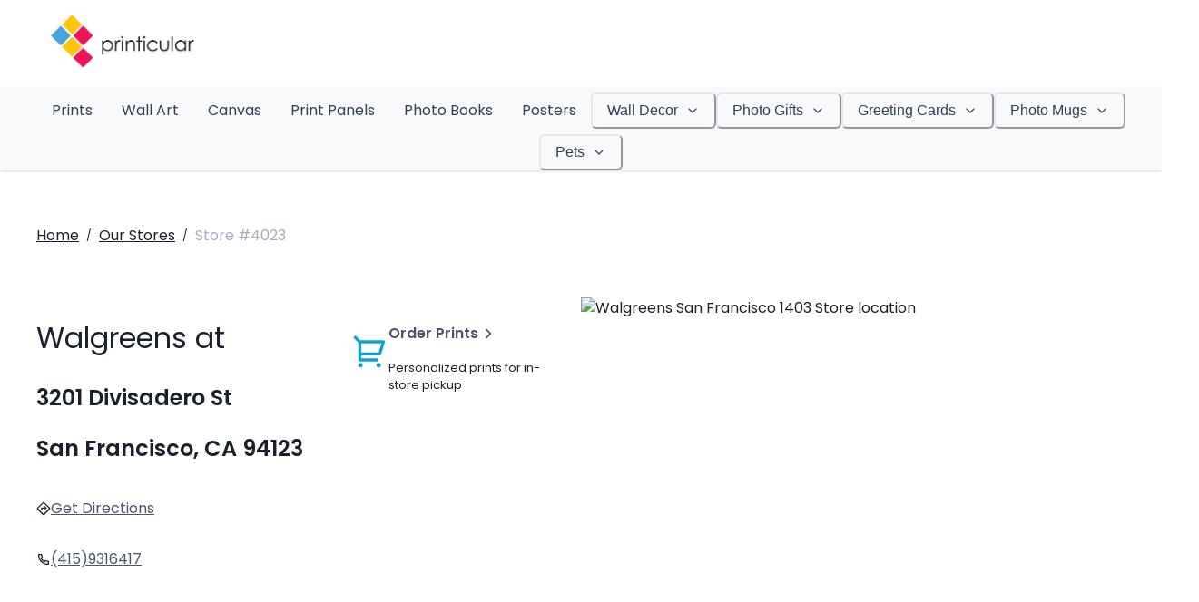

--- FILE ---
content_type: text/html
request_url: https://www.printicular.com/us/stores/walgreens-san-francisco-1403-4023/
body_size: 72263
content:
<!DOCTYPE html><html lang="en-US" translate="no"><head><meta charSet="utf-8"/><meta http-equiv="x-ua-compatible" content="ie=edge"/><meta name="viewport" content="width=device-width, initial-scale=1, shrink-to-fit=no"/><meta name="generator" content="Gatsby 5.13.3"/><meta data-react-helmet="true" name="viewport" content="width=device-width,user-scalable=no"/><meta data-react-helmet="true" name="name" content="Walgreens San Francisco 1403 | Printicular"/><meta data-react-helmet="true" name="description" content="Walgreens San Francisco 1403 | Printicular"/><meta name="theme-color" content="#2AAAE1"/><style data-href="/us/styles.734532cbe376f7184626.css" data-identity="gatsby-global-css">@font-face{font-display:swap;font-family:Poppins;font-style:normal;font-weight:400;src:url(/us/static/poppins-devanagari-400-normal-64d5f06ee726edd58ca33456c8ead0cb.woff2) format("woff2"),url(/us/static/poppins-devanagari-400-normal-0e11b62db931f85340d4f7c0a791a2d4.woff) format("woff");unicode-range:u+0900-097f,u+1cd0-1cf9,u+200c-200d,u+20a8,u+20b9,u+20f0,u+25cc,u+a830-a839,u+a8e0-a8ff,u+11b00-11b09}@font-face{font-display:swap;font-family:Poppins;font-style:normal;font-weight:400;src:url([data-uri]) format("woff2"),url([data-uri]) format("woff");unicode-range:u+0100-02af,u+0304,u+0308,u+0329,u+1e00-1e9f,u+1ef2-1eff,u+2020,u+20a0-20ab,u+20ad-20c0,u+2113,u+2c60-2c7f,u+a720-a7ff}@font-face{font-display:swap;font-family:Poppins;font-style:normal;font-weight:400;src:url([data-uri]) format("woff2"),url(/us/static/poppins-latin-400-normal-cda9c93f49237f11c766e920dd838e8a.woff) format("woff");unicode-range:u+00??,u+0131,u+0152-0153,u+02bb-02bc,u+02c6,u+02da,u+02dc,u+0304,u+0308,u+0329,u+2000-206f,u+2074,u+20ac,u+2122,u+2191,u+2193,u+2212,u+2215,u+feff,u+fffd}@font-face{font-display:swap;font-family:Poppins;font-style:normal;font-weight:600;src:url(/us/static/poppins-devanagari-600-normal-3343afa6b8c01e48a23b077fb3a4aea8.woff2) format("woff2"),url(/us/static/poppins-devanagari-600-normal-ae9c1f88ace17d23e8e62d560c54b585.woff) format("woff");unicode-range:u+0900-097f,u+1cd0-1cf9,u+200c-200d,u+20a8,u+20b9,u+20f0,u+25cc,u+a830-a839,u+a8e0-a8ff,u+11b00-11b09}@font-face{font-display:swap;font-family:Poppins;font-style:normal;font-weight:600;src:url([data-uri]) format("woff2"),url([data-uri]) format("woff");unicode-range:u+0100-02af,u+0304,u+0308,u+0329,u+1e00-1e9f,u+1ef2-1eff,u+2020,u+20a0-20ab,u+20ad-20c0,u+2113,u+2c60-2c7f,u+a720-a7ff}@font-face{font-display:swap;font-family:Poppins;font-style:normal;font-weight:600;src:url([data-uri]) format("woff2"),url(/us/static/poppins-latin-600-normal-70e04c856f46aa529052af34dee40def.woff) format("woff");unicode-range:u+00??,u+0131,u+0152-0153,u+02bb-02bc,u+02c6,u+02da,u+02dc,u+0304,u+0308,u+0329,u+2000-206f,u+2074,u+20ac,u+2122,u+2191,u+2193,u+2212,u+2215,u+feff,u+fffd}@font-face{font-family:FontFallback;letter-spacing:-.05px;src:local("Verdana");word-spacing:-1.1px}body{touch-action:pan-y}.default-link{position:relative}.default-link:after{background:#1a202c;bottom:0;content:"";display:block;height:1px;left:0;position:absolute;transition:all .3s ease-out;width:100%}.default-link:hover:after{width:0}.navigation-sitemap a{color:var(--chakra-colors-blue-500)}.navigation-sitemap a:hover{text-decoration:underline}.navigation-sitemap>ul:first-child{padding-left:0}.navigation-sitemap li{margin-bottom:var(--chakra-space-2);margin-top:var(--chakra-space-2)}.navigation-sitemap ol,.navigation-sitemap ul{padding-left:2rem}.banner-call-to-action-button,.header-call-to-action-button{align-items:center;background:var(--chakra-colors-primary-500);color:var(--chakra-colors-primary-text);display:inline-flex;font-weight:var(--chakra-fontWeights-semibold);outline:2px solid transparent;outline-offset:2px;position:relative;-webkit-user-select:none;user-select:none;vertical-align:middle;white-space:nowrap;width:auto}.banner-call-to-action-button:hover,.header-call-to-action-button:hover{background:var(--chakra-colors-primary-600)}.header-call-to-action-button{border-radius:var(--chakra-radii-md);font-size:var(--chakra-fontSizes-md);height:var(--chakra-sizes-10);line-height:1.2;min-width:var(--chakra-sizes-10);padding-inline-end:var(--chakra-space-4);padding-inline-start:var(--chakra-space-4);transition-duration:var(--chakra-transition-duration-normal);transition-property:var(--chakra-transition-property-common)}.banner-call-to-action-button{border:1px solid transparent;border-radius:.25em;font-size:1.2rem;padding:.5em 1em}.banner-call-to-action-button:hover{background:#1c95c9}.s__carousel .s__carousel-container{z-index:1}.s__carousel .indicator-wrapper{justify-content:center}.s__carousel .s_arrow-navigation{display:none}@media(min-width:48rem){.s__carousel .indicator-wrapper{justify-content:flex-start}.s__carousel .s_arrow-navigation{display:block}}@media(max-width:48em){#banner .s__indicator-image,#banner .s__indicator-image img{max-height:55px;width:auto}}@keyframes fade{0%{opacity:0}to{opacity:1}}.s__carousel .fade-animation{animation-duration:1.5s;animation-fill-mode:both;animation-name:fade}.block-footer h4{color:var(--chakra-colors-gray-700);font-weight:600;margin-bottom:.5rem}.block-footer .navigation,.block-footer .navigation li{font-size:1rem}.block-footer .navigation{margin-bottom:2rem}.block-footer .navigation li{margin-bottom:.5rem}.block-footer .navigation li ul{margin-left:1.2rem;margin-top:.5rem}.block-footer .navigation a:focus,.block-footer .navigation a:hover{cursor:pointer;text-decoration:underline}.block-footer .navigation .text{margin-bottom:0}.block-footer .navigation .badge,.block-footer .navigation .chakra-badge{margin:0 .2rem}.ImageUpload_svg{cursor:pointer}.ImageUpload_svg .ImageUpload_svg__image-upload-arrow,.ImageUpload_svg .ImageUpload_svg__image-upload-circle,.ImageUpload_svg .ImageUpload_svg__image-upload-shadow{transform:scale(1) translateY(0);transform-origin:center;transition:transform .2s ease}.ImageUpload_svg:hover .ImageUpload_svg__image-upload-arrow,.ImageUpload_svg:hover .ImageUpload_svg__image-upload-circle{transform:scale(1) translateY(-12px)}.ImageUpload_svg:hover .ImageUpload_svg__image-upload-shadow{transform:scaleX(.7) translateY(0)}.template-grid{display:flex;justify-content:center;width:100%}.template-grid_column{background-clip:padding-box;padding-left:10px;padding-right:10px}.template-grid_column>div{margin:0 auto 20px}.template-grid-b{display:flex;justify-content:center;width:100%}.template-grid_column-b{background-clip:padding-box;flex-grow:1;padding-left:10px;padding-right:10px}.template-grid_column-b>div{margin:0 auto 20px}@keyframes animation{0%{transform:scale(0)}50%{transform:scale(1)}to{transform:scale(0)}}.css-loader .item{border-radius:50%;height:30px;width:30px}.item{animation:animation 1.6s cubic-bezier(.3,0,.7,1) infinite}.css-loader>div:nth-of-type(4n)>div{background:#00aede}.css-loader>div:nth-of-type(4n+1)>div{animation-delay:-1.28s;background:#f5542e}.css-loader>div:nth-of-type(4n+2)>div{animation-delay:-.96s;background:#f2c327}.css-loader>div:nth-of-type(4n+3)>div{animation-delay:-.64s;background:#008b6e}.css-loader>div:nth-of-type(4n+4)>div{animation-delay:-.32s;background:#00aede}.css-loader>div:nth-of-type(4n+5)>div{animation-delay:0s;background:#f5542e}.rich-text-content{font-size:1rem;line-height:1.75;margin:0 auto;max-width:var(--chakra-sizes-2xl);padding:var(--chakra-space-16) var(--chakra-space-4)}.rich-text-content *,.rich-text-content :after,.rich-text-content :before{box-sizing:border-box}.rich-text-content a,.rich-text-content blockquote,.rich-text-content figcaption,.rich-text-content figure,.rich-text-content h1,.rich-text-content h2,.rich-text-content h3,.rich-text-content h4,.rich-text-content li,.rich-text-content ol[class],.rich-text-content p,.rich-text-content ul[class]{margin:0}.rich-text-content ol[class],.rich-text-content ul[class]{margin-bottom:var(--chakra-space-4);margin-left:var(--chakra-space-8);padding:0}.rich-text-content a:not([class]){-webkit-text-decoration-skip:ink;text-decoration-skip-ink:auto}.rich-text-content a{color:var(--chakra-colors-blue-500);text-decoration:none}.rich-text-content a:focus,.rich-text-content a:hover{color:var(--chakra-colors-blue-500);text-decoration:underline}.rich-text-content img{display:block;max-width:100%}@media(prefers-reduced-motion:reduce){.rich-text-content *{animation-duration:.01ms!important;animation-iteration-count:1!important;scroll-behavior:auto!important;transition-duration:.01ms!important}}.rich-text-content h1,.rich-text-content h2,.rich-text-content h3,.rich-text-content h4,.rich-text-content h5{font-weight:600;line-height:1.3;margin:2.73em 0 1.38rem;text-decoration:none}.rich-text-content h1{font-size:1.802rem;margin-top:0}.rich-text-content h2{font-size:1.602rem}.rich-text-content h3{font-size:1.424rem}.rich-text-content h4{font-size:1.266rem}.rich-text-content h5{font-size:1.125rem}.rich-text-content ol,.rich-text-content p,.rich-text-content ul{margin-bottom:1rem}.rich-text-content ol,.rich-text-content ul{padding-left:2rem}.rich-text-content small{font-size:.833rem}.rich-text-content :first-child{margin-top:0}.rich-text-content :last-child{margin-bottom:0}.rich-text-content table.table-bordered td,.rich-text-content table.table-bordered th{border:1px solid var(--chakra-colors-gray-200)}.rich-text-content table{border-collapse:collapse;border-color:var(--chakra-colors-gray-200);border-spacing:2px;box-sizing:border-box;color:var(--chakra-colors-gray-700);display:table;margin-bottom:1rem;text-indent:0;width:100%}.rich-text-content table thead th{border-bottom:2px solid var(--chakra-colors-gray-200);vertical-align:bottom}.rich-text-content table td,.rich-text-content table th{border-top:1px solid var(--chakra-colors-gray-200);padding:.75rem;vertical-align:top}.rich-text-content table td{display:table-cell}.rich-text-content table thead{background:var(--chakra-colors-gray-200);text-align:left}.rich-text-content table tr:nth-child(2n){background:var(--chakra-colors-gray-100)}.subpage-grid{display:flex;justify-content:center;width:100%}.subpage-grid_column{background-clip:padding-box;padding-left:25px;padding-right:25px}.subpage-grid_column>div{margin:0 auto 50px}.mapboxgl-map,.maplibregl-map{-webkit-tap-highlight-color:rgba(0,0,0,0);font:12px/20px Helvetica Neue,Arial,Helvetica,sans-serif;overflow:hidden;position:relative}.mapboxgl-canvas,.maplibregl-canvas{left:0;position:absolute;top:0}.mapboxgl-map:-webkit-full-screen,.maplibregl-map:-webkit-full-screen{height:100%;width:100%}.mapboxgl-canvas-container.mapboxgl-interactive,.mapboxgl-ctrl-group button.mapboxgl-ctrl-compass,.maplibregl-canvas-container.maplibregl-interactive,.maplibregl-ctrl-group button.maplibregl-ctrl-compass{cursor:grab;-webkit-user-select:none;user-select:none}.mapboxgl-canvas-container.mapboxgl-interactive.mapboxgl-track-pointer,.maplibregl-canvas-container.maplibregl-interactive.maplibregl-track-pointer{cursor:pointer}.mapboxgl-canvas-container.mapboxgl-interactive:active,.mapboxgl-ctrl-group button.mapboxgl-ctrl-compass:active,.maplibregl-canvas-container.maplibregl-interactive:active,.maplibregl-ctrl-group button.maplibregl-ctrl-compass:active{cursor:grabbing}.mapboxgl-canvas-container.mapboxgl-touch-zoom-rotate,.mapboxgl-canvas-container.mapboxgl-touch-zoom-rotate .mapboxgl-canvas,.maplibregl-canvas-container.maplibregl-touch-zoom-rotate,.maplibregl-canvas-container.maplibregl-touch-zoom-rotate .maplibregl-canvas{touch-action:pan-x pan-y}.mapboxgl-canvas-container.mapboxgl-touch-drag-pan,.mapboxgl-canvas-container.mapboxgl-touch-drag-pan .mapboxgl-canvas,.maplibregl-canvas-container.maplibregl-touch-drag-pan,.maplibregl-canvas-container.maplibregl-touch-drag-pan .maplibregl-canvas{touch-action:pinch-zoom}.mapboxgl-canvas-container.mapboxgl-touch-zoom-rotate.mapboxgl-touch-drag-pan,.mapboxgl-canvas-container.mapboxgl-touch-zoom-rotate.mapboxgl-touch-drag-pan .mapboxgl-canvas,.maplibregl-canvas-container.maplibregl-touch-zoom-rotate.maplibregl-touch-drag-pan,.maplibregl-canvas-container.maplibregl-touch-zoom-rotate.maplibregl-touch-drag-pan .maplibregl-canvas{touch-action:none}.mapboxgl-ctrl-bottom-left,.mapboxgl-ctrl-bottom-right,.mapboxgl-ctrl-top-left,.mapboxgl-ctrl-top-right,.maplibregl-ctrl-bottom-left,.maplibregl-ctrl-bottom-right,.maplibregl-ctrl-top-left,.maplibregl-ctrl-top-right{pointer-events:none;position:absolute;z-index:2}.mapboxgl-ctrl-top-left,.maplibregl-ctrl-top-left{left:0;top:0}.mapboxgl-ctrl-top-right,.maplibregl-ctrl-top-right{right:0;top:0}.mapboxgl-ctrl-bottom-left,.maplibregl-ctrl-bottom-left{bottom:0;left:0}.mapboxgl-ctrl-bottom-right,.maplibregl-ctrl-bottom-right{bottom:0;right:0}.mapboxgl-ctrl,.maplibregl-ctrl{clear:both;pointer-events:auto;transform:translate(0)}.mapboxgl-ctrl-top-left .mapboxgl-ctrl,.maplibregl-ctrl-top-left .maplibregl-ctrl{float:left;margin:10px 0 0 10px}.mapboxgl-ctrl-top-right .mapboxgl-ctrl,.maplibregl-ctrl-top-right .maplibregl-ctrl{float:right;margin:10px 10px 0 0}.mapboxgl-ctrl-bottom-left .mapboxgl-ctrl,.maplibregl-ctrl-bottom-left .maplibregl-ctrl{float:left;margin:0 0 10px 10px}.mapboxgl-ctrl-bottom-right .mapboxgl-ctrl,.maplibregl-ctrl-bottom-right .maplibregl-ctrl{float:right;margin:0 10px 10px 0}.mapboxgl-ctrl-group,.maplibregl-ctrl-group{background:#fff;border-radius:4px}.mapboxgl-ctrl-group:not(:empty),.maplibregl-ctrl-group:not(:empty){box-shadow:0 0 0 2px rgba(0,0,0,.1)}@media (-ms-high-contrast:active){.mapboxgl-ctrl-group:not(:empty),.maplibregl-ctrl-group:not(:empty){box-shadow:0 0 0 2px ButtonText}}.mapboxgl-ctrl-group button,.maplibregl-ctrl-group button{background-color:transparent;border:0;box-sizing:border-box;cursor:pointer;display:block;height:29px;outline:none;padding:0;width:29px}.mapboxgl-ctrl-group button+button,.maplibregl-ctrl-group button+button{border-top:1px solid #ddd}.mapboxgl-ctrl button .mapboxgl-ctrl-icon,.maplibregl-ctrl button .maplibregl-ctrl-icon{background-position:50%;background-repeat:no-repeat;display:block;height:100%;width:100%}@media (-ms-high-contrast:active){.mapboxgl-ctrl-icon,.maplibregl-ctrl-icon{background-color:transparent}.mapboxgl-ctrl-group button+button,.maplibregl-ctrl-group button+button{border-top:1px solid ButtonText}}.mapboxgl-ctrl button::-moz-focus-inner,.maplibregl-ctrl button::-moz-focus-inner{border:0;padding:0}.mapboxgl-ctrl-attrib-button:focus,.mapboxgl-ctrl-group button:focus,.maplibregl-ctrl-attrib-button:focus,.maplibregl-ctrl-group button:focus{box-shadow:0 0 2px 2px #0096ff}.mapboxgl-ctrl button:disabled,.maplibregl-ctrl button:disabled{cursor:not-allowed}.mapboxgl-ctrl button:disabled .mapboxgl-ctrl-icon,.maplibregl-ctrl button:disabled .maplibregl-ctrl-icon{opacity:.25}.mapboxgl-ctrl button:not(:disabled):hover,.maplibregl-ctrl button:not(:disabled):hover{background-color:rgba(0,0,0,.05)}.mapboxgl-ctrl-group button:focus:focus-visible,.maplibregl-ctrl-group button:focus:focus-visible{box-shadow:0 0 2px 2px #0096ff}.mapboxgl-ctrl-group button:focus:not(:focus-visible),.maplibregl-ctrl-group button:focus:not(:focus-visible){box-shadow:none}.mapboxgl-ctrl-group button:focus:first-child,.maplibregl-ctrl-group button:focus:first-child{border-radius:4px 4px 0 0}.mapboxgl-ctrl-group button:focus:last-child,.maplibregl-ctrl-group button:focus:last-child{border-radius:0 0 4px 4px}.mapboxgl-ctrl-group button:focus:only-child,.maplibregl-ctrl-group button:focus:only-child{border-radius:inherit}.mapboxgl-ctrl button.mapboxgl-ctrl-zoom-out .mapboxgl-ctrl-icon,.maplibregl-ctrl button.maplibregl-ctrl-zoom-out .maplibregl-ctrl-icon{background-image:url("data:image/svg+xml;charset=utf-8,%3Csvg xmlns='http://www.w3.org/2000/svg' width='29' height='29' fill='%23333' viewBox='0 0 29 29'%3E%3Cpath d='M10 13c-.75 0-1.5.75-1.5 1.5S9.25 16 10 16h9c.75 0 1.5-.75 1.5-1.5S19.75 13 19 13h-9z'/%3E%3C/svg%3E")}.mapboxgl-ctrl button.mapboxgl-ctrl-zoom-in .mapboxgl-ctrl-icon,.maplibregl-ctrl button.maplibregl-ctrl-zoom-in .maplibregl-ctrl-icon{background-image:url("data:image/svg+xml;charset=utf-8,%3Csvg xmlns='http://www.w3.org/2000/svg' width='29' height='29' fill='%23333' viewBox='0 0 29 29'%3E%3Cpath d='M14.5 8.5c-.75 0-1.5.75-1.5 1.5v3h-3c-.75 0-1.5.75-1.5 1.5S9.25 16 10 16h3v3c0 .75.75 1.5 1.5 1.5S16 19.75 16 19v-3h3c.75 0 1.5-.75 1.5-1.5S19.75 13 19 13h-3v-3c0-.75-.75-1.5-1.5-1.5z'/%3E%3C/svg%3E")}@media (-ms-high-contrast:active){.mapboxgl-ctrl button.mapboxgl-ctrl-zoom-out .mapboxgl-ctrl-icon,.maplibregl-ctrl button.maplibregl-ctrl-zoom-out .maplibregl-ctrl-icon{background-image:url("data:image/svg+xml;charset=utf-8,%3Csvg xmlns='http://www.w3.org/2000/svg' width='29' height='29' fill='%23fff' viewBox='0 0 29 29'%3E%3Cpath d='M10 13c-.75 0-1.5.75-1.5 1.5S9.25 16 10 16h9c.75 0 1.5-.75 1.5-1.5S19.75 13 19 13h-9z'/%3E%3C/svg%3E")}.mapboxgl-ctrl button.mapboxgl-ctrl-zoom-in .mapboxgl-ctrl-icon,.maplibregl-ctrl button.maplibregl-ctrl-zoom-in .maplibregl-ctrl-icon{background-image:url("data:image/svg+xml;charset=utf-8,%3Csvg xmlns='http://www.w3.org/2000/svg' width='29' height='29' fill='%23fff' viewBox='0 0 29 29'%3E%3Cpath d='M14.5 8.5c-.75 0-1.5.75-1.5 1.5v3h-3c-.75 0-1.5.75-1.5 1.5S9.25 16 10 16h3v3c0 .75.75 1.5 1.5 1.5S16 19.75 16 19v-3h3c.75 0 1.5-.75 1.5-1.5S19.75 13 19 13h-3v-3c0-.75-.75-1.5-1.5-1.5z'/%3E%3C/svg%3E")}}@media (-ms-high-contrast:black-on-white){.mapboxgl-ctrl button.mapboxgl-ctrl-zoom-out .mapboxgl-ctrl-icon,.maplibregl-ctrl button.maplibregl-ctrl-zoom-out .maplibregl-ctrl-icon{background-image:url("data:image/svg+xml;charset=utf-8,%3Csvg xmlns='http://www.w3.org/2000/svg' width='29' height='29' viewBox='0 0 29 29'%3E%3Cpath d='M10 13c-.75 0-1.5.75-1.5 1.5S9.25 16 10 16h9c.75 0 1.5-.75 1.5-1.5S19.75 13 19 13h-9z'/%3E%3C/svg%3E")}.mapboxgl-ctrl button.mapboxgl-ctrl-zoom-in .mapboxgl-ctrl-icon,.maplibregl-ctrl button.maplibregl-ctrl-zoom-in .maplibregl-ctrl-icon{background-image:url("data:image/svg+xml;charset=utf-8,%3Csvg xmlns='http://www.w3.org/2000/svg' width='29' height='29' viewBox='0 0 29 29'%3E%3Cpath d='M14.5 8.5c-.75 0-1.5.75-1.5 1.5v3h-3c-.75 0-1.5.75-1.5 1.5S9.25 16 10 16h3v3c0 .75.75 1.5 1.5 1.5S16 19.75 16 19v-3h3c.75 0 1.5-.75 1.5-1.5S19.75 13 19 13h-3v-3c0-.75-.75-1.5-1.5-1.5z'/%3E%3C/svg%3E")}}.mapboxgl-ctrl button.mapboxgl-ctrl-fullscreen .mapboxgl-ctrl-icon,.maplibregl-ctrl button.maplibregl-ctrl-fullscreen .maplibregl-ctrl-icon{background-image:url("data:image/svg+xml;charset=utf-8,%3Csvg xmlns='http://www.w3.org/2000/svg' width='29' height='29' fill='%23333' viewBox='0 0 29 29'%3E%3Cpath d='M24 16v5.5c0 1.75-.75 2.5-2.5 2.5H16v-1l3-1.5-4-5.5 1-1 5.5 4 1.5-3h1zM6 16l1.5 3 5.5-4 1 1-4 5.5 3 1.5v1H7.5C5.75 24 5 23.25 5 21.5V16h1zm7-11v1l-3 1.5 4 5.5-1 1-5.5-4L6 13H5V7.5C5 5.75 5.75 5 7.5 5H13zm11 2.5c0-1.75-.75-2.5-2.5-2.5H16v1l3 1.5-4 5.5 1 1 5.5-4 1.5 3h1V7.5z'/%3E%3C/svg%3E")}.mapboxgl-ctrl button.mapboxgl-ctrl-shrink .mapboxgl-ctrl-icon,.maplibregl-ctrl button.maplibregl-ctrl-shrink .maplibregl-ctrl-icon{background-image:url("data:image/svg+xml;charset=utf-8,%3Csvg xmlns='http://www.w3.org/2000/svg' width='29' height='29' viewBox='0 0 29 29'%3E%3Cpath d='M18.5 16c-1.75 0-2.5.75-2.5 2.5V24h1l1.5-3 5.5 4 1-1-4-5.5 3-1.5v-1h-5.5zM13 18.5c0-1.75-.75-2.5-2.5-2.5H5v1l3 1.5L4 24l1 1 5.5-4 1.5 3h1v-5.5zm3-8c0 1.75.75 2.5 2.5 2.5H24v-1l-3-1.5L25 5l-1-1-5.5 4L17 5h-1v5.5zM10.5 13c1.75 0 2.5-.75 2.5-2.5V5h-1l-1.5 3L5 4 4 5l4 5.5L5 12v1h5.5z'/%3E%3C/svg%3E")}@media (-ms-high-contrast:active){.mapboxgl-ctrl button.mapboxgl-ctrl-fullscreen .mapboxgl-ctrl-icon,.maplibregl-ctrl button.maplibregl-ctrl-fullscreen .maplibregl-ctrl-icon{background-image:url("data:image/svg+xml;charset=utf-8,%3Csvg xmlns='http://www.w3.org/2000/svg' width='29' height='29' fill='%23fff' viewBox='0 0 29 29'%3E%3Cpath d='M24 16v5.5c0 1.75-.75 2.5-2.5 2.5H16v-1l3-1.5-4-5.5 1-1 5.5 4 1.5-3h1zM6 16l1.5 3 5.5-4 1 1-4 5.5 3 1.5v1H7.5C5.75 24 5 23.25 5 21.5V16h1zm7-11v1l-3 1.5 4 5.5-1 1-5.5-4L6 13H5V7.5C5 5.75 5.75 5 7.5 5H13zm11 2.5c0-1.75-.75-2.5-2.5-2.5H16v1l3 1.5-4 5.5 1 1 5.5-4 1.5 3h1V7.5z'/%3E%3C/svg%3E")}.mapboxgl-ctrl button.mapboxgl-ctrl-shrink .mapboxgl-ctrl-icon,.maplibregl-ctrl button.maplibregl-ctrl-shrink .maplibregl-ctrl-icon{background-image:url("data:image/svg+xml;charset=utf-8,%3Csvg xmlns='http://www.w3.org/2000/svg' width='29' height='29' fill='%23fff' viewBox='0 0 29 29'%3E%3Cpath d='M18.5 16c-1.75 0-2.5.75-2.5 2.5V24h1l1.5-3 5.5 4 1-1-4-5.5 3-1.5v-1h-5.5zM13 18.5c0-1.75-.75-2.5-2.5-2.5H5v1l3 1.5L4 24l1 1 5.5-4 1.5 3h1v-5.5zm3-8c0 1.75.75 2.5 2.5 2.5H24v-1l-3-1.5L25 5l-1-1-5.5 4L17 5h-1v5.5zM10.5 13c1.75 0 2.5-.75 2.5-2.5V5h-1l-1.5 3L5 4 4 5l4 5.5L5 12v1h5.5z'/%3E%3C/svg%3E")}}@media (-ms-high-contrast:black-on-white){.mapboxgl-ctrl button.mapboxgl-ctrl-fullscreen .mapboxgl-ctrl-icon,.maplibregl-ctrl button.maplibregl-ctrl-fullscreen .maplibregl-ctrl-icon{background-image:url("data:image/svg+xml;charset=utf-8,%3Csvg xmlns='http://www.w3.org/2000/svg' width='29' height='29' viewBox='0 0 29 29'%3E%3Cpath d='M24 16v5.5c0 1.75-.75 2.5-2.5 2.5H16v-1l3-1.5-4-5.5 1-1 5.5 4 1.5-3h1zM6 16l1.5 3 5.5-4 1 1-4 5.5 3 1.5v1H7.5C5.75 24 5 23.25 5 21.5V16h1zm7-11v1l-3 1.5 4 5.5-1 1-5.5-4L6 13H5V7.5C5 5.75 5.75 5 7.5 5H13zm11 2.5c0-1.75-.75-2.5-2.5-2.5H16v1l3 1.5-4 5.5 1 1 5.5-4 1.5 3h1V7.5z'/%3E%3C/svg%3E")}.mapboxgl-ctrl button.mapboxgl-ctrl-shrink .mapboxgl-ctrl-icon,.maplibregl-ctrl button.maplibregl-ctrl-shrink .maplibregl-ctrl-icon{background-image:url("data:image/svg+xml;charset=utf-8,%3Csvg xmlns='http://www.w3.org/2000/svg' width='29' height='29' viewBox='0 0 29 29'%3E%3Cpath d='M18.5 16c-1.75 0-2.5.75-2.5 2.5V24h1l1.5-3 5.5 4 1-1-4-5.5 3-1.5v-1h-5.5zM13 18.5c0-1.75-.75-2.5-2.5-2.5H5v1l3 1.5L4 24l1 1 5.5-4 1.5 3h1v-5.5zm3-8c0 1.75.75 2.5 2.5 2.5H24v-1l-3-1.5L25 5l-1-1-5.5 4L17 5h-1v5.5zM10.5 13c1.75 0 2.5-.75 2.5-2.5V5h-1l-1.5 3L5 4 4 5l4 5.5L5 12v1h5.5z'/%3E%3C/svg%3E")}}.mapboxgl-ctrl button.mapboxgl-ctrl-compass .mapboxgl-ctrl-icon,.maplibregl-ctrl button.maplibregl-ctrl-compass .maplibregl-ctrl-icon{background-image:url("data:image/svg+xml;charset=utf-8,%3Csvg xmlns='http://www.w3.org/2000/svg' width='29' height='29' fill='%23333' viewBox='0 0 29 29'%3E%3Cpath d='m10.5 14 4-8 4 8h-8z'/%3E%3Cpath fill='%23ccc' d='m10.5 16 4 8 4-8h-8z'/%3E%3C/svg%3E")}@media (-ms-high-contrast:active){.mapboxgl-ctrl button.mapboxgl-ctrl-compass .mapboxgl-ctrl-icon,.maplibregl-ctrl button.maplibregl-ctrl-compass .maplibregl-ctrl-icon{background-image:url("data:image/svg+xml;charset=utf-8,%3Csvg xmlns='http://www.w3.org/2000/svg' width='29' height='29' fill='%23fff' viewBox='0 0 29 29'%3E%3Cpath d='m10.5 14 4-8 4 8h-8z'/%3E%3Cpath fill='%23999' d='m10.5 16 4 8 4-8h-8z'/%3E%3C/svg%3E")}}@media (-ms-high-contrast:black-on-white){.mapboxgl-ctrl button.mapboxgl-ctrl-compass .mapboxgl-ctrl-icon,.maplibregl-ctrl button.maplibregl-ctrl-compass .maplibregl-ctrl-icon{background-image:url("data:image/svg+xml;charset=utf-8,%3Csvg xmlns='http://www.w3.org/2000/svg' width='29' height='29' viewBox='0 0 29 29'%3E%3Cpath d='m10.5 14 4-8 4 8h-8z'/%3E%3Cpath fill='%23ccc' d='m10.5 16 4 8 4-8h-8z'/%3E%3C/svg%3E")}}.mapboxgl-ctrl button.mapboxgl-ctrl-geolocate .mapboxgl-ctrl-icon,.maplibregl-ctrl button.maplibregl-ctrl-geolocate .maplibregl-ctrl-icon{background-image:url("data:image/svg+xml;charset=utf-8,%3Csvg xmlns='http://www.w3.org/2000/svg' width='29' height='29' fill='%23333' viewBox='0 0 20 20'%3E%3Cpath d='M10 4C9 4 9 5 9 5v.1A5 5 0 0 0 5.1 9H5s-1 0-1 1 1 1 1 1h.1A5 5 0 0 0 9 14.9v.1s0 1 1 1 1-1 1-1v-.1a5 5 0 0 0 3.9-3.9h.1s1 0 1-1-1-1-1-1h-.1A5 5 0 0 0 11 5.1V5s0-1-1-1zm0 2.5a3.5 3.5 0 1 1 0 7 3.5 3.5 0 1 1 0-7z'/%3E%3Ccircle cx='10' cy='10' r='2'/%3E%3C/svg%3E")}.mapboxgl-ctrl button.mapboxgl-ctrl-geolocate:disabled .mapboxgl-ctrl-icon,.maplibregl-ctrl button.maplibregl-ctrl-geolocate:disabled .maplibregl-ctrl-icon{background-image:url("data:image/svg+xml;charset=utf-8,%3Csvg xmlns='http://www.w3.org/2000/svg' width='29' height='29' fill='%23aaa' viewBox='0 0 20 20'%3E%3Cpath d='M10 4C9 4 9 5 9 5v.1A5 5 0 0 0 5.1 9H5s-1 0-1 1 1 1 1 1h.1A5 5 0 0 0 9 14.9v.1s0 1 1 1 1-1 1-1v-.1a5 5 0 0 0 3.9-3.9h.1s1 0 1-1-1-1-1-1h-.1A5 5 0 0 0 11 5.1V5s0-1-1-1zm0 2.5a3.5 3.5 0 1 1 0 7 3.5 3.5 0 1 1 0-7z'/%3E%3Ccircle cx='10' cy='10' r='2'/%3E%3Cpath fill='red' d='m14 5 1 1-9 9-1-1 9-9z'/%3E%3C/svg%3E")}.mapboxgl-ctrl button.mapboxgl-ctrl-geolocate.mapboxgl-ctrl-geolocate-active .mapboxgl-ctrl-icon,.maplibregl-ctrl button.maplibregl-ctrl-geolocate.maplibregl-ctrl-geolocate-active .maplibregl-ctrl-icon{background-image:url("data:image/svg+xml;charset=utf-8,%3Csvg xmlns='http://www.w3.org/2000/svg' width='29' height='29' fill='%2333b5e5' viewBox='0 0 20 20'%3E%3Cpath d='M10 4C9 4 9 5 9 5v.1A5 5 0 0 0 5.1 9H5s-1 0-1 1 1 1 1 1h.1A5 5 0 0 0 9 14.9v.1s0 1 1 1 1-1 1-1v-.1a5 5 0 0 0 3.9-3.9h.1s1 0 1-1-1-1-1-1h-.1A5 5 0 0 0 11 5.1V5s0-1-1-1zm0 2.5a3.5 3.5 0 1 1 0 7 3.5 3.5 0 1 1 0-7z'/%3E%3Ccircle cx='10' cy='10' r='2'/%3E%3C/svg%3E")}.mapboxgl-ctrl button.mapboxgl-ctrl-geolocate.mapboxgl-ctrl-geolocate-active-error .mapboxgl-ctrl-icon,.maplibregl-ctrl button.maplibregl-ctrl-geolocate.maplibregl-ctrl-geolocate-active-error .maplibregl-ctrl-icon{background-image:url("data:image/svg+xml;charset=utf-8,%3Csvg xmlns='http://www.w3.org/2000/svg' width='29' height='29' fill='%23e58978' viewBox='0 0 20 20'%3E%3Cpath d='M10 4C9 4 9 5 9 5v.1A5 5 0 0 0 5.1 9H5s-1 0-1 1 1 1 1 1h.1A5 5 0 0 0 9 14.9v.1s0 1 1 1 1-1 1-1v-.1a5 5 0 0 0 3.9-3.9h.1s1 0 1-1-1-1-1-1h-.1A5 5 0 0 0 11 5.1V5s0-1-1-1zm0 2.5a3.5 3.5 0 1 1 0 7 3.5 3.5 0 1 1 0-7z'/%3E%3Ccircle cx='10' cy='10' r='2'/%3E%3C/svg%3E")}.mapboxgl-ctrl button.mapboxgl-ctrl-geolocate.mapboxgl-ctrl-geolocate-background .mapboxgl-ctrl-icon,.maplibregl-ctrl button.maplibregl-ctrl-geolocate.maplibregl-ctrl-geolocate-background .maplibregl-ctrl-icon{background-image:url("data:image/svg+xml;charset=utf-8,%3Csvg xmlns='http://www.w3.org/2000/svg' width='29' height='29' fill='%2333b5e5' viewBox='0 0 20 20'%3E%3Cpath d='M10 4C9 4 9 5 9 5v.1A5 5 0 0 0 5.1 9H5s-1 0-1 1 1 1 1 1h.1A5 5 0 0 0 9 14.9v.1s0 1 1 1 1-1 1-1v-.1a5 5 0 0 0 3.9-3.9h.1s1 0 1-1-1-1-1-1h-.1A5 5 0 0 0 11 5.1V5s0-1-1-1zm0 2.5a3.5 3.5 0 1 1 0 7 3.5 3.5 0 1 1 0-7z'/%3E%3C/svg%3E")}.mapboxgl-ctrl button.mapboxgl-ctrl-geolocate.mapboxgl-ctrl-geolocate-background-error .mapboxgl-ctrl-icon,.maplibregl-ctrl button.maplibregl-ctrl-geolocate.maplibregl-ctrl-geolocate-background-error .maplibregl-ctrl-icon{background-image:url("data:image/svg+xml;charset=utf-8,%3Csvg xmlns='http://www.w3.org/2000/svg' width='29' height='29' fill='%23e54e33' viewBox='0 0 20 20'%3E%3Cpath d='M10 4C9 4 9 5 9 5v.1A5 5 0 0 0 5.1 9H5s-1 0-1 1 1 1 1 1h.1A5 5 0 0 0 9 14.9v.1s0 1 1 1 1-1 1-1v-.1a5 5 0 0 0 3.9-3.9h.1s1 0 1-1-1-1-1-1h-.1A5 5 0 0 0 11 5.1V5s0-1-1-1zm0 2.5a3.5 3.5 0 1 1 0 7 3.5 3.5 0 1 1 0-7z'/%3E%3C/svg%3E")}.mapboxgl-ctrl button.mapboxgl-ctrl-geolocate.mapboxgl-ctrl-geolocate-waiting .mapboxgl-ctrl-icon,.maplibregl-ctrl button.maplibregl-ctrl-geolocate.maplibregl-ctrl-geolocate-waiting .maplibregl-ctrl-icon{animation:maplibregl-spin 2s linear infinite}@media (-ms-high-contrast:active){.mapboxgl-ctrl button.mapboxgl-ctrl-geolocate .mapboxgl-ctrl-icon,.maplibregl-ctrl button.maplibregl-ctrl-geolocate .maplibregl-ctrl-icon{background-image:url("data:image/svg+xml;charset=utf-8,%3Csvg xmlns='http://www.w3.org/2000/svg' width='29' height='29' fill='%23fff' viewBox='0 0 20 20'%3E%3Cpath d='M10 4C9 4 9 5 9 5v.1A5 5 0 0 0 5.1 9H5s-1 0-1 1 1 1 1 1h.1A5 5 0 0 0 9 14.9v.1s0 1 1 1 1-1 1-1v-.1a5 5 0 0 0 3.9-3.9h.1s1 0 1-1-1-1-1-1h-.1A5 5 0 0 0 11 5.1V5s0-1-1-1zm0 2.5a3.5 3.5 0 1 1 0 7 3.5 3.5 0 1 1 0-7z'/%3E%3Ccircle cx='10' cy='10' r='2'/%3E%3C/svg%3E")}.mapboxgl-ctrl button.mapboxgl-ctrl-geolocate:disabled .mapboxgl-ctrl-icon,.maplibregl-ctrl button.maplibregl-ctrl-geolocate:disabled .maplibregl-ctrl-icon{background-image:url("data:image/svg+xml;charset=utf-8,%3Csvg xmlns='http://www.w3.org/2000/svg' width='29' height='29' fill='%23999' viewBox='0 0 20 20'%3E%3Cpath d='M10 4C9 4 9 5 9 5v.1A5 5 0 0 0 5.1 9H5s-1 0-1 1 1 1 1 1h.1A5 5 0 0 0 9 14.9v.1s0 1 1 1 1-1 1-1v-.1a5 5 0 0 0 3.9-3.9h.1s1 0 1-1-1-1-1-1h-.1A5 5 0 0 0 11 5.1V5s0-1-1-1zm0 2.5a3.5 3.5 0 1 1 0 7 3.5 3.5 0 1 1 0-7z'/%3E%3Ccircle cx='10' cy='10' r='2'/%3E%3Cpath fill='red' d='m14 5 1 1-9 9-1-1 9-9z'/%3E%3C/svg%3E")}.mapboxgl-ctrl button.mapboxgl-ctrl-geolocate.mapboxgl-ctrl-geolocate-active .mapboxgl-ctrl-icon,.maplibregl-ctrl button.maplibregl-ctrl-geolocate.maplibregl-ctrl-geolocate-active .maplibregl-ctrl-icon{background-image:url("data:image/svg+xml;charset=utf-8,%3Csvg xmlns='http://www.w3.org/2000/svg' width='29' height='29' fill='%2333b5e5' viewBox='0 0 20 20'%3E%3Cpath d='M10 4C9 4 9 5 9 5v.1A5 5 0 0 0 5.1 9H5s-1 0-1 1 1 1 1 1h.1A5 5 0 0 0 9 14.9v.1s0 1 1 1 1-1 1-1v-.1a5 5 0 0 0 3.9-3.9h.1s1 0 1-1-1-1-1-1h-.1A5 5 0 0 0 11 5.1V5s0-1-1-1zm0 2.5a3.5 3.5 0 1 1 0 7 3.5 3.5 0 1 1 0-7z'/%3E%3Ccircle cx='10' cy='10' r='2'/%3E%3C/svg%3E")}.mapboxgl-ctrl button.mapboxgl-ctrl-geolocate.mapboxgl-ctrl-geolocate-active-error .mapboxgl-ctrl-icon,.maplibregl-ctrl button.maplibregl-ctrl-geolocate.maplibregl-ctrl-geolocate-active-error .maplibregl-ctrl-icon{background-image:url("data:image/svg+xml;charset=utf-8,%3Csvg xmlns='http://www.w3.org/2000/svg' width='29' height='29' fill='%23e58978' viewBox='0 0 20 20'%3E%3Cpath d='M10 4C9 4 9 5 9 5v.1A5 5 0 0 0 5.1 9H5s-1 0-1 1 1 1 1 1h.1A5 5 0 0 0 9 14.9v.1s0 1 1 1 1-1 1-1v-.1a5 5 0 0 0 3.9-3.9h.1s1 0 1-1-1-1-1-1h-.1A5 5 0 0 0 11 5.1V5s0-1-1-1zm0 2.5a3.5 3.5 0 1 1 0 7 3.5 3.5 0 1 1 0-7z'/%3E%3Ccircle cx='10' cy='10' r='2'/%3E%3C/svg%3E")}.mapboxgl-ctrl button.mapboxgl-ctrl-geolocate.mapboxgl-ctrl-geolocate-background .mapboxgl-ctrl-icon,.maplibregl-ctrl button.maplibregl-ctrl-geolocate.maplibregl-ctrl-geolocate-background .maplibregl-ctrl-icon{background-image:url("data:image/svg+xml;charset=utf-8,%3Csvg xmlns='http://www.w3.org/2000/svg' width='29' height='29' fill='%2333b5e5' viewBox='0 0 20 20'%3E%3Cpath d='M10 4C9 4 9 5 9 5v.1A5 5 0 0 0 5.1 9H5s-1 0-1 1 1 1 1 1h.1A5 5 0 0 0 9 14.9v.1s0 1 1 1 1-1 1-1v-.1a5 5 0 0 0 3.9-3.9h.1s1 0 1-1-1-1-1-1h-.1A5 5 0 0 0 11 5.1V5s0-1-1-1zm0 2.5a3.5 3.5 0 1 1 0 7 3.5 3.5 0 1 1 0-7z'/%3E%3C/svg%3E")}.mapboxgl-ctrl button.mapboxgl-ctrl-geolocate.mapboxgl-ctrl-geolocate-background-error .mapboxgl-ctrl-icon,.maplibregl-ctrl button.maplibregl-ctrl-geolocate.maplibregl-ctrl-geolocate-background-error .maplibregl-ctrl-icon{background-image:url("data:image/svg+xml;charset=utf-8,%3Csvg xmlns='http://www.w3.org/2000/svg' width='29' height='29' fill='%23e54e33' viewBox='0 0 20 20'%3E%3Cpath d='M10 4C9 4 9 5 9 5v.1A5 5 0 0 0 5.1 9H5s-1 0-1 1 1 1 1 1h.1A5 5 0 0 0 9 14.9v.1s0 1 1 1 1-1 1-1v-.1a5 5 0 0 0 3.9-3.9h.1s1 0 1-1-1-1-1-1h-.1A5 5 0 0 0 11 5.1V5s0-1-1-1zm0 2.5a3.5 3.5 0 1 1 0 7 3.5 3.5 0 1 1 0-7z'/%3E%3C/svg%3E")}}@media (-ms-high-contrast:black-on-white){.mapboxgl-ctrl button.mapboxgl-ctrl-geolocate .mapboxgl-ctrl-icon,.maplibregl-ctrl button.maplibregl-ctrl-geolocate .maplibregl-ctrl-icon{background-image:url("data:image/svg+xml;charset=utf-8,%3Csvg xmlns='http://www.w3.org/2000/svg' width='29' height='29' viewBox='0 0 20 20'%3E%3Cpath d='M10 4C9 4 9 5 9 5v.1A5 5 0 0 0 5.1 9H5s-1 0-1 1 1 1 1 1h.1A5 5 0 0 0 9 14.9v.1s0 1 1 1 1-1 1-1v-.1a5 5 0 0 0 3.9-3.9h.1s1 0 1-1-1-1-1-1h-.1A5 5 0 0 0 11 5.1V5s0-1-1-1zm0 2.5a3.5 3.5 0 1 1 0 7 3.5 3.5 0 1 1 0-7z'/%3E%3Ccircle cx='10' cy='10' r='2'/%3E%3C/svg%3E")}.mapboxgl-ctrl button.mapboxgl-ctrl-geolocate:disabled .mapboxgl-ctrl-icon,.maplibregl-ctrl button.maplibregl-ctrl-geolocate:disabled .maplibregl-ctrl-icon{background-image:url("data:image/svg+xml;charset=utf-8,%3Csvg xmlns='http://www.w3.org/2000/svg' width='29' height='29' fill='%23666' viewBox='0 0 20 20'%3E%3Cpath d='M10 4C9 4 9 5 9 5v.1A5 5 0 0 0 5.1 9H5s-1 0-1 1 1 1 1 1h.1A5 5 0 0 0 9 14.9v.1s0 1 1 1 1-1 1-1v-.1a5 5 0 0 0 3.9-3.9h.1s1 0 1-1-1-1-1-1h-.1A5 5 0 0 0 11 5.1V5s0-1-1-1zm0 2.5a3.5 3.5 0 1 1 0 7 3.5 3.5 0 1 1 0-7z'/%3E%3Ccircle cx='10' cy='10' r='2'/%3E%3Cpath fill='red' d='m14 5 1 1-9 9-1-1 9-9z'/%3E%3C/svg%3E")}}@keyframes maplibregl-spin{0%{transform:rotate(0deg)}to{transform:rotate(1turn)}}a.mapboxgl-ctrl-logo,a.maplibregl-ctrl-logo{background-image:url("data:image/svg+xml;charset=utf-8,%3Csvg xmlns='http://www.w3.org/2000/svg' width='88' height='23' fill='none'%3E%3Cpath fill='%23000' fill-opacity='.4' fill-rule='evenodd' d='M17.408 16.796h-1.827l2.501-12.095h.198l3.324 6.533.988 2.19.988-2.19 3.258-6.533h.181l2.6 12.095h-1.81l-1.218-5.644-.362-1.71-.658 1.71-2.929 5.644h-.098l-2.914-5.644-.757-1.71-.345 1.71zm1.958-3.42-.726 3.663a1.255 1.255 0 0 1-1.232 1.011h-1.827a1.255 1.255 0 0 1-1.229-1.509l2.501-12.095a1.255 1.255 0 0 1 1.23-1.001h.197a1.255 1.255 0 0 1 1.12.685l3.19 6.273 3.125-6.263a1.255 1.255 0 0 1 1.123-.695h.181a1.255 1.255 0 0 1 1.227.991l1.443 6.71a5.11 5.11 0 0 1 .314-.787l.009-.016a4.623 4.623 0 0 1 1.777-1.887c.782-.46 1.668-.667 2.611-.667a4.548 4.548 0 0 1 1.7.32l.306.134c.21-.16.474-.256.759-.256h1.694a1.255 1.255 0 0 1 1.212.925 1.255 1.255 0 0 1 1.212-.925h1.711c.284 0 .545.094.755.252.613-.3 1.312-.45 2.075-.45 1.356 0 2.557.445 3.482 1.4.314.319.566.676.763 1.064V4.701a1.255 1.255 0 0 1 1.255-1.255h1.86A1.255 1.255 0 0 1 54.44 4.7v9.194h2.217c.19 0 .37.043.532.118v-4.77c0-.356.147-.678.385-.906a2.416 2.416 0 0 1-.682-1.71c0-.665.267-1.253.735-1.7a2.448 2.448 0 0 1 1.722-.674 2.43 2.43 0 0 1 1.705.675c.211.2.381.43.504.683V4.7a1.255 1.255 0 0 1 1.255-1.255h1.744A1.255 1.255 0 0 1 65.812 4.7v3.335a4.76 4.76 0 0 1 1.526-.246c.938 0 1.817.214 2.59.69a4.47 4.47 0 0 1 1.67 1.743v-.98a1.255 1.255 0 0 1 1.256-1.256h1.777c.233 0 .451.064.639.174a3.407 3.407 0 0 1 1.567-.372c.346 0 .861.02 1.285.232a1.255 1.255 0 0 1 .689 1.004 4.73 4.73 0 0 1 .853-.588c.795-.44 1.675-.647 2.61-.647 1.385 0 2.65.39 3.525 1.396.836.938 1.168 2.173 1.168 3.528 0 .343-.02.694-.056 1.051a1.255 1.255 0 0 1-.947 1.09l.408.952a1.255 1.255 0 0 1-.477 1.552c-.418.268-.92.463-1.458.612-.613.171-1.304.244-2.049.244-1.06 0-2.043-.207-2.886-.698l-.015-.008c-.798-.48-1.419-1.135-1.818-1.963l-.004-.008a5.815 5.815 0 0 1-.548-2.512c0-.286.017-.567.053-.843a1.255 1.255 0 0 1-.333-.086l-.166-.004c-.223 0-.426.062-.643.228-.03.024-.142.139-.142.59v3.883a1.255 1.255 0 0 1-1.256 1.256h-1.777a1.255 1.255 0 0 1-1.256-1.256V15.69l-.032.057a4.778 4.778 0 0 1-1.86 1.833 5.04 5.04 0 0 1-2.484.634 4.47 4.47 0 0 1-1.935-.424 1.252 1.252 0 0 1-.764.258h-1.71a1.255 1.255 0 0 1-1.256-1.255V7.687a2.402 2.402 0 0 1-.428.625c.253.23.412.561.412.93v7.553a1.255 1.255 0 0 1-1.256 1.255h-1.843a1.25 1.25 0 0 1-.894-.373c-.228.23-.544.373-.894.373H51.32a1.255 1.255 0 0 1-1.256-1.255v-1.251l-.061.117a4.703 4.703 0 0 1-1.782 1.884 4.767 4.767 0 0 1-2.485.67 5.6 5.6 0 0 1-1.485-.188l.009 2.764a1.255 1.255 0 0 1-1.255 1.259h-1.729a1.255 1.255 0 0 1-1.255-1.255v-3.537a1.255 1.255 0 0 1-1.167.793h-1.679a1.25 1.25 0 0 1-.77-.263 4.47 4.47 0 0 1-1.945.429c-.885 0-1.724-.21-2.495-.632l-.017-.01a4.983 4.983 0 0 1-1.081-.836 1.255 1.255 0 0 1-1.254 1.312h-1.81a1.255 1.255 0 0 1-1.228-.99l-.782-3.625-2.044 3.939a1.255 1.255 0 0 1-1.115.676h-.098a1.255 1.255 0 0 1-1.116-.68l-2.061-3.994zM35.92 16.63l.207-.114.223-.15c.329-.237.574-.499.735-.785l.061-.118.033 1.332h1.678V9.242h-1.694l-.033 1.267c-.088-.22-.264-.438-.526-.658l-.032-.028a3.16 3.16 0 0 0-.668-.428l-.27-.12a3.293 3.293 0 0 0-1.235-.23c-.757 0-1.415.163-1.974.493a3.36 3.36 0 0 0-1.3 1.382c-.297.593-.444 1.284-.444 2.074 0 .8.17 1.503.51 2.107a3.795 3.795 0 0 0 1.382 1.381 3.883 3.883 0 0 0 1.893.477c.53 0 1.015-.11 1.455-.33zm-2.789-5.38c-.384.45-.575 1.038-.575 1.762 0 .735.186 1.332.559 1.794.384.45.933.675 1.645.675a2.25 2.25 0 0 0 .934-.19 2.17 2.17 0 0 0 .468-.29l.178-.161a2.163 2.163 0 0 0 .397-.561c.163-.333.244-.717.244-1.15v-.115c0-.472-.098-.894-.296-1.267l-.043-.077a2.211 2.211 0 0 0-.633-.709l-.13-.086-.047-.028a2.099 2.099 0 0 0-1.073-.285c-.702 0-1.244.231-1.629.692zm2.316 2.706c.163-.17.28-.407.28-.83v-.114c0-.292-.06-.508-.15-.68a.958.958 0 0 0-.353-.389.851.851 0 0 0-.464-.127c-.4 0-.56.114-.664.239l-.01.012c-.148.174-.275.45-.275.945 0 .506.122.801.27.99.097.11.266.224.68.224.303 0 .504-.09.687-.269zm7.545 1.705a2.626 2.626 0 0 0 .331.423c.213.22.464.402.755.548l.173.074c.433.17.93.255 1.49.255.68 0 1.295-.165 1.844-.493a3.447 3.447 0 0 0 1.316-1.4c.329-.603.493-1.299.493-2.089 0-1.273-.33-2.243-.988-2.913-.658-.68-1.52-1.02-2.584-1.02-.598 0-1.124.115-1.575.347a2.807 2.807 0 0 0-.415.262l-.199.166a3.35 3.35 0 0 0-.64.82V9.242h-1.712v11.553h1.729l-.017-5.134zm.53-1.138c.137.193.297.36.48.5l.155.11.053.034c.34.197.713.297 1.119.297.714 0 1.262-.225 1.645-.675.385-.46.576-1.048.576-1.762 0-.746-.192-1.338-.576-1.777-.372-.45-.92-.675-1.645-.675-.29 0-.569.053-.835.16a2.366 2.366 0 0 0-.284.136 1.99 1.99 0 0 0-.363.254 2.237 2.237 0 0 0-.46.569l-.082.162a2.56 2.56 0 0 0-.213 1.072v.115c0 .471.098.894.296 1.267l.135.211zm.964-.818a1.11 1.11 0 0 0 .367.385.937.937 0 0 0 .476.118c.423 0 .59-.117.687-.23.159-.194.28-.478.28-.95 0-.53-.133-.8-.266-.952l-.021-.025c-.078-.094-.231-.221-.68-.221a.995.995 0 0 0-.503.135l-.012.007a.859.859 0 0 0-.335.343c-.073.133-.132.324-.132.614v.115a1.43 1.43 0 0 0 .14.66zm15.7-6.222c.232-.23.346-.516.346-.856a1.053 1.053 0 0 0-.345-.79 1.175 1.175 0 0 0-.84-.329c-.34 0-.625.11-.855.33a1.053 1.053 0 0 0-.346.79c0 .34.115.625.346.855.23.23.516.346.856.346.34 0 .62-.115.839-.346zm4.337 9.314.033-1.332c.128.269.324.518.59.747l.098.081a3.727 3.727 0 0 0 .316.224l.223.122a3.21 3.21 0 0 0 1.44.322 3.785 3.785 0 0 0 1.875-.477 3.52 3.52 0 0 0 1.382-1.366c.352-.593.526-1.29.526-2.09 0-.79-.147-1.48-.444-2.073a3.235 3.235 0 0 0-1.283-1.399c-.549-.34-1.195-.51-1.942-.51a3.476 3.476 0 0 0-1.527.344l-.086.043-.165.09a3.412 3.412 0 0 0-.33.214c-.288.21-.507.446-.656.707a1.893 1.893 0 0 0-.099.198l.082-1.283V4.701h-1.744v12.095zm.473-2.509a2.482 2.482 0 0 0 .566.7c.078.065.159.125.245.18l.144.08a2.105 2.105 0 0 0 .975.232c.713 0 1.262-.225 1.645-.675.384-.46.576-1.053.576-1.778 0-.734-.192-1.327-.576-1.777-.373-.46-.921-.692-1.645-.692a2.18 2.18 0 0 0-1.015.235c-.147.075-.285.17-.415.282l-.15.142a2.086 2.086 0 0 0-.42.594c-.149.32-.223.685-.223 1.1v.115c0 .47.097.89.293 1.26zm2.616-.293c.157-.191.28-.479.28-.967 0-.51-.13-.79-.276-.961l-.021-.026c-.082-.1-.232-.225-.67-.225a.868.868 0 0 0-.681.279l-.012.011c-.154.155-.274.38-.274.807v.115c0 .285.057.499.144.669a1.13 1.13 0 0 0 .367.405c.137.082.28.123.455.123.423 0 .59-.118.686-.23zm8.266-3.013c.23-.087.472-.134.724-.14l.069-.002c.329 0 .542.033.642.099l.247-1.794c-.13-.066-.37-.099-.717-.099a2.3 2.3 0 0 0-.545.063 2.086 2.086 0 0 0-.411.148 2.18 2.18 0 0 0-.4.249 2.482 2.482 0 0 0-.485.499 2.659 2.659 0 0 0-.32.581l-.05.137v-1.48h-1.778v7.553h1.777v-3.884c0-.364.053-.678.159-.943a1.49 1.49 0 0 1 .466-.636 2.52 2.52 0 0 1 .399-.253 2.19 2.19 0 0 1 .224-.099zm9.784 2.656.05-.922c0-1.162-.285-2.062-.856-2.698-.559-.647-1.42-.97-2.584-.97-.746 0-1.415.163-2.007.493a3.462 3.462 0 0 0-1.4 1.382c-.329.604-.493 1.306-.493 2.106 0 .714.143 1.371.428 1.975.285.593.73 1.07 1.332 1.432.604.351 1.355.526 2.255.526.649 0 1.204-.062 1.668-.185l.044-.012.135-.04c.409-.122.736-.263.984-.421l-.542-1.267c-.2.108-.415.199-.642.274l-.297.087c-.34.088-.773.131-1.3.131-.636 0-1.135-.147-1.497-.444a1.573 1.573 0 0 1-.192-.193c-.244-.294-.415-.705-.512-1.234l-.004-.021h5.43zm-5.427-1.256-.003.022h3.752v-.138c-.007-.485-.104-.857-.288-1.118a1.056 1.056 0 0 0-.156-.176c-.307-.285-.746-.428-1.316-.428-.657 0-1.155.202-1.494.604-.253.3-.417.712-.494 1.234zm-27.053 2.77V4.7h-1.86v12.095h5.333V15.15zm7.103-5.908v7.553h-1.843V9.242h1.843z'/%3E%3Cpath fill='%23fff' d='m19.63 11.151-.757-1.71-.345 1.71-1.12 5.644h-1.827L18.083 4.7h.197l3.325 6.533.988 2.19.988-2.19L26.839 4.7h.181l2.6 12.095h-1.81l-1.218-5.644-.362-1.71-.658 1.71-2.93 5.644h-.098l-2.913-5.644zm14.836 5.81c-.68 0-1.311-.16-1.893-.478a3.795 3.795 0 0 1-1.381-1.382c-.34-.604-.51-1.306-.51-2.106 0-.79.147-1.482.444-2.074a3.364 3.364 0 0 1 1.3-1.382c.559-.33 1.217-.494 1.974-.494a3.293 3.293 0 0 1 1.234.231 3.341 3.341 0 0 1 .97.575c.264.22.44.439.527.659l.033-1.267h1.694v7.553H37.18l-.033-1.332c-.186.395-.526.746-1.02 1.053a3.167 3.167 0 0 1-1.662.444zm.296-1.482c.626 0 1.152-.214 1.58-.642.428-.44.642-1.01.642-1.711v-.115c0-.472-.098-.894-.296-1.267a2.211 2.211 0 0 0-.807-.872 2.098 2.098 0 0 0-1.119-.313c-.702 0-1.245.231-1.629.692-.384.45-.575 1.037-.575 1.76 0 .736.186 1.333.559 1.795.384.45.933.675 1.645.675zm6.521-6.237h1.711v1.4c.604-1.065 1.547-1.597 2.83-1.597 1.064 0 1.926.34 2.584 1.02.659.67.988 1.641.988 2.914 0 .79-.164 1.487-.493 2.09a3.456 3.456 0 0 1-1.316 1.399 3.51 3.51 0 0 1-1.844.493c-.636 0-1.19-.11-1.662-.329a2.665 2.665 0 0 1-1.086-.97l.017 5.134h-1.728V9.242zm4.048 6.22c.714 0 1.262-.224 1.645-.674.385-.46.576-1.048.576-1.762 0-.746-.192-1.338-.576-1.777-.372-.45-.92-.675-1.645-.675-.395 0-.768.098-1.12.296-.34.187-.613.46-.822.823-.197.351-.296.763-.296 1.234v.115c0 .472.098.894.296 1.267.209.362.483.647.823.855.34.197.713.297 1.119.297z'/%3E%3Cpath fill='%23e1e3e9' d='M51.325 4.7h1.86v10.45h3.473v1.646h-5.333zm7.12 4.542h1.843v7.553h-1.843zm.905-1.415a1.159 1.159 0 0 1-.856-.346 1.165 1.165 0 0 1-.346-.856 1.053 1.053 0 0 1 .346-.79c.23-.219.516-.329.856-.329.329 0 .609.11.839.33a1.053 1.053 0 0 1 .345.79 1.159 1.159 0 0 1-.345.855c-.22.23-.5.346-.84.346zm7.875 9.133a3.167 3.167 0 0 1-1.662-.444c-.482-.307-.817-.658-1.004-1.053l-.033 1.332h-1.71V4.701h1.743v4.657l-.082 1.283c.186-.438.548-.812 1.086-1.119a3.486 3.486 0 0 1 1.778-.477c.746 0 1.393.17 1.942.51a3.235 3.235 0 0 1 1.283 1.4c.297.592.444 1.282.444 2.072 0 .8-.175 1.498-.526 2.09a3.52 3.52 0 0 1-1.382 1.366 3.785 3.785 0 0 1-1.876.477zm-.296-1.481c.713 0 1.26-.225 1.645-.675.384-.46.577-1.053.577-1.778 0-.734-.193-1.327-.577-1.776-.373-.46-.921-.692-1.645-.692a2.115 2.115 0 0 0-1.58.659c-.428.428-.642.992-.642 1.694v.115c0 .473.098.895.296 1.267a2.385 2.385 0 0 0 .807.872 2.1 2.1 0 0 0 1.119.313zm5.927-6.237h1.777v1.481c.176-.505.46-.91.856-1.217a2.14 2.14 0 0 1 1.349-.46c.351 0 .593.032.724.098l-.247 1.794c-.099-.066-.313-.099-.642-.099-.516 0-.988.164-1.416.494-.417.329-.626.855-.626 1.58v3.883h-1.777V9.242zm9.534 7.718c-.9 0-1.651-.175-2.255-.526-.603-.362-1.047-.84-1.332-1.432a4.567 4.567 0 0 1-.428-1.975c0-.8.164-1.502.493-2.106a3.462 3.462 0 0 1 1.4-1.382c.592-.33 1.262-.494 2.007-.494 1.163 0 2.024.324 2.584.97.57.637.856 1.537.856 2.7 0 .296-.017.603-.05.92h-5.43c.12.67.356 1.153.708 1.45.362.296.86.443 1.497.443.526 0 .96-.044 1.3-.131a4.123 4.123 0 0 0 .938-.362l.542 1.267c-.274.175-.647.329-1.119.46-.472.132-1.042.197-1.711.197zm1.596-4.558c.01-.68-.137-1.158-.444-1.432-.307-.285-.746-.428-1.316-.428-1.152 0-1.815.62-1.991 1.86h3.752z'/%3E%3Cg fill-rule='evenodd' stroke-width='1.036'%3E%3Cpath fill='%23000' fill-opacity='.4' d='m8.166 16.146-.002.002a1.54 1.54 0 0 1-2.009 0l-.002-.002-.043-.034-.002-.002-.199-.162H4.377a.657.657 0 0 0-.659.659v1.84a.657.657 0 0 0 .659.659h5.565a.657.657 0 0 0 .659-.659v-1.84a.657.657 0 0 0-.659-.659H8.411l-.202.164zm-1.121-.905a.29.29 0 0 0 .113.023.286.286 0 0 0 .189-.07l.077-.063c.634-.508 4.672-3.743 4.672-7.575 0-2.55-2.215-4.625-4.938-4.625S2.221 5.006 2.221 7.556c0 3.225 2.86 6.027 4.144 7.137h.004l.04.038.484.4.077.063a.628.628 0 0 0 .074.047zm-2.52-.548a16.898 16.898 0 0 1-1.183-1.315C2.187 11.942.967 9.897.967 7.555c0-3.319 2.855-5.88 6.192-5.88 3.338 0 6.193 2.561 6.193 5.881 0 2.34-1.22 4.387-2.376 5.822a16.898 16.898 0 0 1-1.182 1.315h.15a1.912 1.912 0 0 1 1.914 1.914v1.84a1.912 1.912 0 0 1-1.914 1.914H4.377a1.912 1.912 0 0 1-1.914-1.914v-1.84a1.912 1.912 0 0 1 1.914-1.914zm3.82-6.935c0 .692-.55 1.222-1.187 1.222s-1.185-.529-1.185-1.222.548-1.222 1.185-1.222c.638 0 1.186.529 1.186 1.222zm-1.186 2.477c1.348 0 2.442-1.11 2.442-2.478S8.507 5.28 7.159 5.28 4.72 6.39 4.72 7.758s1.092 2.477 2.44 2.477zm2.048 7.71H5.114v-.838h4.093z'/%3E%3Cpath fill='%23e1e3e9' d='M2.222 7.555c0-2.55 2.214-4.625 4.937-4.625 2.723 0 4.938 2.075 4.938 4.625 0 3.832-4.038 7.068-4.672 7.575l-.077.063a.286.286 0 0 1-.189.07.286.286 0 0 1-.188-.07l-.077-.063c-.634-.507-4.672-3.743-4.672-7.575zm4.937 2.68c1.348 0 2.442-1.11 2.442-2.478S8.507 5.28 7.159 5.28 4.72 6.39 4.72 7.758s1.092 2.477 2.44 2.477z'/%3E%3Cpath fill='%23fff' d='M4.377 15.948a.657.657 0 0 0-.659.659v1.84a.657.657 0 0 0 .659.659h5.565a.657.657 0 0 0 .659-.659v-1.84a.657.657 0 0 0-.659-.659zm4.83 1.16H5.114v.838h4.093z'/%3E%3C/g%3E%3C/svg%3E");background-repeat:no-repeat;cursor:pointer;display:block;height:23px;margin:0 0 -4px -4px;overflow:hidden;width:88px}a.mapboxgl-ctrl-logo.mapboxgl-compact,a.maplibregl-ctrl-logo.maplibregl-compact{width:14px}@media (-ms-high-contrast:active){a.mapboxgl-ctrl-logo,a.maplibregl-ctrl-logo{background-color:transparent;background-image:url("data:image/svg+xml;charset=utf-8,%3Csvg xmlns='http://www.w3.org/2000/svg' width='88' height='23' fill='none'%3E%3Cpath fill='%23000' fill-opacity='.4' fill-rule='evenodd' d='M17.408 16.796h-1.827l2.501-12.095h.198l3.324 6.533.988 2.19.988-2.19 3.258-6.533h.181l2.6 12.095h-1.81l-1.218-5.644-.362-1.71-.658 1.71-2.929 5.644h-.098l-2.914-5.644-.757-1.71-.345 1.71zm1.958-3.42-.726 3.663a1.255 1.255 0 0 1-1.232 1.011h-1.827a1.255 1.255 0 0 1-1.229-1.509l2.501-12.095a1.255 1.255 0 0 1 1.23-1.001h.197a1.255 1.255 0 0 1 1.12.685l3.19 6.273 3.125-6.263a1.255 1.255 0 0 1 1.123-.695h.181a1.255 1.255 0 0 1 1.227.991l1.443 6.71a5.11 5.11 0 0 1 .314-.787l.009-.016a4.623 4.623 0 0 1 1.777-1.887c.782-.46 1.668-.667 2.611-.667a4.548 4.548 0 0 1 1.7.32l.306.134c.21-.16.474-.256.759-.256h1.694a1.255 1.255 0 0 1 1.212.925 1.255 1.255 0 0 1 1.212-.925h1.711c.284 0 .545.094.755.252.613-.3 1.312-.45 2.075-.45 1.356 0 2.557.445 3.482 1.4.314.319.566.676.763 1.064V4.701a1.255 1.255 0 0 1 1.255-1.255h1.86A1.255 1.255 0 0 1 54.44 4.7v9.194h2.217c.19 0 .37.043.532.118v-4.77c0-.356.147-.678.385-.906a2.416 2.416 0 0 1-.682-1.71c0-.665.267-1.253.735-1.7a2.448 2.448 0 0 1 1.722-.674 2.43 2.43 0 0 1 1.705.675c.211.2.381.43.504.683V4.7a1.255 1.255 0 0 1 1.255-1.255h1.744A1.255 1.255 0 0 1 65.812 4.7v3.335a4.76 4.76 0 0 1 1.526-.246c.938 0 1.817.214 2.59.69a4.47 4.47 0 0 1 1.67 1.743v-.98a1.255 1.255 0 0 1 1.256-1.256h1.777c.233 0 .451.064.639.174a3.407 3.407 0 0 1 1.567-.372c.346 0 .861.02 1.285.232a1.255 1.255 0 0 1 .689 1.004 4.73 4.73 0 0 1 .853-.588c.795-.44 1.675-.647 2.61-.647 1.385 0 2.65.39 3.525 1.396.836.938 1.168 2.173 1.168 3.528 0 .343-.02.694-.056 1.051a1.255 1.255 0 0 1-.947 1.09l.408.952a1.255 1.255 0 0 1-.477 1.552c-.418.268-.92.463-1.458.612-.613.171-1.304.244-2.049.244-1.06 0-2.043-.207-2.886-.698l-.015-.008c-.798-.48-1.419-1.135-1.818-1.963l-.004-.008a5.815 5.815 0 0 1-.548-2.512c0-.286.017-.567.053-.843a1.255 1.255 0 0 1-.333-.086l-.166-.004c-.223 0-.426.062-.643.228-.03.024-.142.139-.142.59v3.883a1.255 1.255 0 0 1-1.256 1.256h-1.777a1.255 1.255 0 0 1-1.256-1.256V15.69l-.032.057a4.778 4.778 0 0 1-1.86 1.833 5.04 5.04 0 0 1-2.484.634 4.47 4.47 0 0 1-1.935-.424 1.252 1.252 0 0 1-.764.258h-1.71a1.255 1.255 0 0 1-1.256-1.255V7.687a2.402 2.402 0 0 1-.428.625c.253.23.412.561.412.93v7.553a1.255 1.255 0 0 1-1.256 1.255h-1.843a1.25 1.25 0 0 1-.894-.373c-.228.23-.544.373-.894.373H51.32a1.255 1.255 0 0 1-1.256-1.255v-1.251l-.061.117a4.703 4.703 0 0 1-1.782 1.884 4.767 4.767 0 0 1-2.485.67 5.6 5.6 0 0 1-1.485-.188l.009 2.764a1.255 1.255 0 0 1-1.255 1.259h-1.729a1.255 1.255 0 0 1-1.255-1.255v-3.537a1.255 1.255 0 0 1-1.167.793h-1.679a1.25 1.25 0 0 1-.77-.263 4.47 4.47 0 0 1-1.945.429c-.885 0-1.724-.21-2.495-.632l-.017-.01a4.983 4.983 0 0 1-1.081-.836 1.255 1.255 0 0 1-1.254 1.312h-1.81a1.255 1.255 0 0 1-1.228-.99l-.782-3.625-2.044 3.939a1.255 1.255 0 0 1-1.115.676h-.098a1.255 1.255 0 0 1-1.116-.68l-2.061-3.994zM35.92 16.63l.207-.114.223-.15c.329-.237.574-.499.735-.785l.061-.118.033 1.332h1.678V9.242h-1.694l-.033 1.267c-.088-.22-.264-.438-.526-.658l-.032-.028a3.16 3.16 0 0 0-.668-.428l-.27-.12a3.293 3.293 0 0 0-1.235-.23c-.757 0-1.415.163-1.974.493a3.36 3.36 0 0 0-1.3 1.382c-.297.593-.444 1.284-.444 2.074 0 .8.17 1.503.51 2.107a3.795 3.795 0 0 0 1.382 1.381 3.883 3.883 0 0 0 1.893.477c.53 0 1.015-.11 1.455-.33zm-2.789-5.38c-.384.45-.575 1.038-.575 1.762 0 .735.186 1.332.559 1.794.384.45.933.675 1.645.675a2.25 2.25 0 0 0 .934-.19 2.17 2.17 0 0 0 .468-.29l.178-.161a2.163 2.163 0 0 0 .397-.561c.163-.333.244-.717.244-1.15v-.115c0-.472-.098-.894-.296-1.267l-.043-.077a2.211 2.211 0 0 0-.633-.709l-.13-.086-.047-.028a2.099 2.099 0 0 0-1.073-.285c-.702 0-1.244.231-1.629.692zm2.316 2.706c.163-.17.28-.407.28-.83v-.114c0-.292-.06-.508-.15-.68a.958.958 0 0 0-.353-.389.851.851 0 0 0-.464-.127c-.4 0-.56.114-.664.239l-.01.012c-.148.174-.275.45-.275.945 0 .506.122.801.27.99.097.11.266.224.68.224.303 0 .504-.09.687-.269zm7.545 1.705a2.626 2.626 0 0 0 .331.423c.213.22.464.402.755.548l.173.074c.433.17.93.255 1.49.255.68 0 1.295-.165 1.844-.493a3.447 3.447 0 0 0 1.316-1.4c.329-.603.493-1.299.493-2.089 0-1.273-.33-2.243-.988-2.913-.658-.68-1.52-1.02-2.584-1.02-.598 0-1.124.115-1.575.347a2.807 2.807 0 0 0-.415.262l-.199.166a3.35 3.35 0 0 0-.64.82V9.242h-1.712v11.553h1.729l-.017-5.134zm.53-1.138c.137.193.297.36.48.5l.155.11.053.034c.34.197.713.297 1.119.297.714 0 1.262-.225 1.645-.675.385-.46.576-1.048.576-1.762 0-.746-.192-1.338-.576-1.777-.372-.45-.92-.675-1.645-.675-.29 0-.569.053-.835.16a2.366 2.366 0 0 0-.284.136 1.99 1.99 0 0 0-.363.254 2.237 2.237 0 0 0-.46.569l-.082.162a2.56 2.56 0 0 0-.213 1.072v.115c0 .471.098.894.296 1.267l.135.211zm.964-.818a1.11 1.11 0 0 0 .367.385.937.937 0 0 0 .476.118c.423 0 .59-.117.687-.23.159-.194.28-.478.28-.95 0-.53-.133-.8-.266-.952l-.021-.025c-.078-.094-.231-.221-.68-.221a.995.995 0 0 0-.503.135l-.012.007a.859.859 0 0 0-.335.343c-.073.133-.132.324-.132.614v.115a1.43 1.43 0 0 0 .14.66zm15.7-6.222c.232-.23.346-.516.346-.856a1.053 1.053 0 0 0-.345-.79 1.175 1.175 0 0 0-.84-.329c-.34 0-.625.11-.855.33a1.053 1.053 0 0 0-.346.79c0 .34.115.625.346.855.23.23.516.346.856.346.34 0 .62-.115.839-.346zm4.337 9.314.033-1.332c.128.269.324.518.59.747l.098.081a3.727 3.727 0 0 0 .316.224l.223.122a3.21 3.21 0 0 0 1.44.322 3.785 3.785 0 0 0 1.875-.477 3.52 3.52 0 0 0 1.382-1.366c.352-.593.526-1.29.526-2.09 0-.79-.147-1.48-.444-2.073a3.235 3.235 0 0 0-1.283-1.399c-.549-.34-1.195-.51-1.942-.51a3.476 3.476 0 0 0-1.527.344l-.086.043-.165.09a3.412 3.412 0 0 0-.33.214c-.288.21-.507.446-.656.707a1.893 1.893 0 0 0-.099.198l.082-1.283V4.701h-1.744v12.095zm.473-2.509a2.482 2.482 0 0 0 .566.7c.078.065.159.125.245.18l.144.08a2.105 2.105 0 0 0 .975.232c.713 0 1.262-.225 1.645-.675.384-.46.576-1.053.576-1.778 0-.734-.192-1.327-.576-1.777-.373-.46-.921-.692-1.645-.692a2.18 2.18 0 0 0-1.015.235c-.147.075-.285.17-.415.282l-.15.142a2.086 2.086 0 0 0-.42.594c-.149.32-.223.685-.223 1.1v.115c0 .47.097.89.293 1.26zm2.616-.293c.157-.191.28-.479.28-.967 0-.51-.13-.79-.276-.961l-.021-.026c-.082-.1-.232-.225-.67-.225a.868.868 0 0 0-.681.279l-.012.011c-.154.155-.274.38-.274.807v.115c0 .285.057.499.144.669a1.13 1.13 0 0 0 .367.405c.137.082.28.123.455.123.423 0 .59-.118.686-.23zm8.266-3.013c.23-.087.472-.134.724-.14l.069-.002c.329 0 .542.033.642.099l.247-1.794c-.13-.066-.37-.099-.717-.099a2.3 2.3 0 0 0-.545.063 2.086 2.086 0 0 0-.411.148 2.18 2.18 0 0 0-.4.249 2.482 2.482 0 0 0-.485.499 2.659 2.659 0 0 0-.32.581l-.05.137v-1.48h-1.778v7.553h1.777v-3.884c0-.364.053-.678.159-.943a1.49 1.49 0 0 1 .466-.636 2.52 2.52 0 0 1 .399-.253 2.19 2.19 0 0 1 .224-.099zm9.784 2.656.05-.922c0-1.162-.285-2.062-.856-2.698-.559-.647-1.42-.97-2.584-.97-.746 0-1.415.163-2.007.493a3.462 3.462 0 0 0-1.4 1.382c-.329.604-.493 1.306-.493 2.106 0 .714.143 1.371.428 1.975.285.593.73 1.07 1.332 1.432.604.351 1.355.526 2.255.526.649 0 1.204-.062 1.668-.185l.044-.012.135-.04c.409-.122.736-.263.984-.421l-.542-1.267c-.2.108-.415.199-.642.274l-.297.087c-.34.088-.773.131-1.3.131-.636 0-1.135-.147-1.497-.444a1.573 1.573 0 0 1-.192-.193c-.244-.294-.415-.705-.512-1.234l-.004-.021h5.43zm-5.427-1.256-.003.022h3.752v-.138c-.007-.485-.104-.857-.288-1.118a1.056 1.056 0 0 0-.156-.176c-.307-.285-.746-.428-1.316-.428-.657 0-1.155.202-1.494.604-.253.3-.417.712-.494 1.234zm-27.053 2.77V4.7h-1.86v12.095h5.333V15.15zm7.103-5.908v7.553h-1.843V9.242h1.843z'/%3E%3Cpath fill='%23fff' d='m19.63 11.151-.757-1.71-.345 1.71-1.12 5.644h-1.827L18.083 4.7h.197l3.325 6.533.988 2.19.988-2.19L26.839 4.7h.181l2.6 12.095h-1.81l-1.218-5.644-.362-1.71-.658 1.71-2.93 5.644h-.098l-2.913-5.644zm14.836 5.81c-.68 0-1.311-.16-1.893-.478a3.795 3.795 0 0 1-1.381-1.382c-.34-.604-.51-1.306-.51-2.106 0-.79.147-1.482.444-2.074a3.364 3.364 0 0 1 1.3-1.382c.559-.33 1.217-.494 1.974-.494a3.293 3.293 0 0 1 1.234.231 3.341 3.341 0 0 1 .97.575c.264.22.44.439.527.659l.033-1.267h1.694v7.553H37.18l-.033-1.332c-.186.395-.526.746-1.02 1.053a3.167 3.167 0 0 1-1.662.444zm.296-1.482c.626 0 1.152-.214 1.58-.642.428-.44.642-1.01.642-1.711v-.115c0-.472-.098-.894-.296-1.267a2.211 2.211 0 0 0-.807-.872 2.098 2.098 0 0 0-1.119-.313c-.702 0-1.245.231-1.629.692-.384.45-.575 1.037-.575 1.76 0 .736.186 1.333.559 1.795.384.45.933.675 1.645.675zm6.521-6.237h1.711v1.4c.604-1.065 1.547-1.597 2.83-1.597 1.064 0 1.926.34 2.584 1.02.659.67.988 1.641.988 2.914 0 .79-.164 1.487-.493 2.09a3.456 3.456 0 0 1-1.316 1.399 3.51 3.51 0 0 1-1.844.493c-.636 0-1.19-.11-1.662-.329a2.665 2.665 0 0 1-1.086-.97l.017 5.134h-1.728V9.242zm4.048 6.22c.714 0 1.262-.224 1.645-.674.385-.46.576-1.048.576-1.762 0-.746-.192-1.338-.576-1.777-.372-.45-.92-.675-1.645-.675-.395 0-.768.098-1.12.296-.34.187-.613.46-.822.823-.197.351-.296.763-.296 1.234v.115c0 .472.098.894.296 1.267.209.362.483.647.823.855.34.197.713.297 1.119.297z'/%3E%3Cpath fill='%23e1e3e9' d='M51.325 4.7h1.86v10.45h3.473v1.646h-5.333zm7.12 4.542h1.843v7.553h-1.843zm.905-1.415a1.159 1.159 0 0 1-.856-.346 1.165 1.165 0 0 1-.346-.856 1.053 1.053 0 0 1 .346-.79c.23-.219.516-.329.856-.329.329 0 .609.11.839.33a1.053 1.053 0 0 1 .345.79 1.159 1.159 0 0 1-.345.855c-.22.23-.5.346-.84.346zm7.875 9.133a3.167 3.167 0 0 1-1.662-.444c-.482-.307-.817-.658-1.004-1.053l-.033 1.332h-1.71V4.701h1.743v4.657l-.082 1.283c.186-.438.548-.812 1.086-1.119a3.486 3.486 0 0 1 1.778-.477c.746 0 1.393.17 1.942.51a3.235 3.235 0 0 1 1.283 1.4c.297.592.444 1.282.444 2.072 0 .8-.175 1.498-.526 2.09a3.52 3.52 0 0 1-1.382 1.366 3.785 3.785 0 0 1-1.876.477zm-.296-1.481c.713 0 1.26-.225 1.645-.675.384-.46.577-1.053.577-1.778 0-.734-.193-1.327-.577-1.776-.373-.46-.921-.692-1.645-.692a2.115 2.115 0 0 0-1.58.659c-.428.428-.642.992-.642 1.694v.115c0 .473.098.895.296 1.267a2.385 2.385 0 0 0 .807.872 2.1 2.1 0 0 0 1.119.313zm5.927-6.237h1.777v1.481c.176-.505.46-.91.856-1.217a2.14 2.14 0 0 1 1.349-.46c.351 0 .593.032.724.098l-.247 1.794c-.099-.066-.313-.099-.642-.099-.516 0-.988.164-1.416.494-.417.329-.626.855-.626 1.58v3.883h-1.777V9.242zm9.534 7.718c-.9 0-1.651-.175-2.255-.526-.603-.362-1.047-.84-1.332-1.432a4.567 4.567 0 0 1-.428-1.975c0-.8.164-1.502.493-2.106a3.462 3.462 0 0 1 1.4-1.382c.592-.33 1.262-.494 2.007-.494 1.163 0 2.024.324 2.584.97.57.637.856 1.537.856 2.7 0 .296-.017.603-.05.92h-5.43c.12.67.356 1.153.708 1.45.362.296.86.443 1.497.443.526 0 .96-.044 1.3-.131a4.123 4.123 0 0 0 .938-.362l.542 1.267c-.274.175-.647.329-1.119.46-.472.132-1.042.197-1.711.197zm1.596-4.558c.01-.68-.137-1.158-.444-1.432-.307-.285-.746-.428-1.316-.428-1.152 0-1.815.62-1.991 1.86h3.752z'/%3E%3Cg fill-rule='evenodd' stroke-width='1.036'%3E%3Cpath fill='%23000' fill-opacity='.4' d='m8.166 16.146-.002.002a1.54 1.54 0 0 1-2.009 0l-.002-.002-.043-.034-.002-.002-.199-.162H4.377a.657.657 0 0 0-.659.659v1.84a.657.657 0 0 0 .659.659h5.565a.657.657 0 0 0 .659-.659v-1.84a.657.657 0 0 0-.659-.659H8.411l-.202.164zm-1.121-.905a.29.29 0 0 0 .113.023.286.286 0 0 0 .189-.07l.077-.063c.634-.508 4.672-3.743 4.672-7.575 0-2.55-2.215-4.625-4.938-4.625S2.221 5.006 2.221 7.556c0 3.225 2.86 6.027 4.144 7.137h.004l.04.038.484.4.077.063a.628.628 0 0 0 .074.047zm-2.52-.548a16.898 16.898 0 0 1-1.183-1.315C2.187 11.942.967 9.897.967 7.555c0-3.319 2.855-5.88 6.192-5.88 3.338 0 6.193 2.561 6.193 5.881 0 2.34-1.22 4.387-2.376 5.822a16.898 16.898 0 0 1-1.182 1.315h.15a1.912 1.912 0 0 1 1.914 1.914v1.84a1.912 1.912 0 0 1-1.914 1.914H4.377a1.912 1.912 0 0 1-1.914-1.914v-1.84a1.912 1.912 0 0 1 1.914-1.914zm3.82-6.935c0 .692-.55 1.222-1.187 1.222s-1.185-.529-1.185-1.222.548-1.222 1.185-1.222c.638 0 1.186.529 1.186 1.222zm-1.186 2.477c1.348 0 2.442-1.11 2.442-2.478S8.507 5.28 7.159 5.28 4.72 6.39 4.72 7.758s1.092 2.477 2.44 2.477zm2.048 7.71H5.114v-.838h4.093z'/%3E%3Cpath fill='%23e1e3e9' d='M2.222 7.555c0-2.55 2.214-4.625 4.937-4.625 2.723 0 4.938 2.075 4.938 4.625 0 3.832-4.038 7.068-4.672 7.575l-.077.063a.286.286 0 0 1-.189.07.286.286 0 0 1-.188-.07l-.077-.063c-.634-.507-4.672-3.743-4.672-7.575zm4.937 2.68c1.348 0 2.442-1.11 2.442-2.478S8.507 5.28 7.159 5.28 4.72 6.39 4.72 7.758s1.092 2.477 2.44 2.477z'/%3E%3Cpath fill='%23fff' d='M4.377 15.948a.657.657 0 0 0-.659.659v1.84a.657.657 0 0 0 .659.659h5.565a.657.657 0 0 0 .659-.659v-1.84a.657.657 0 0 0-.659-.659zm4.83 1.16H5.114v.838h4.093z'/%3E%3C/g%3E%3C/svg%3E")}}@media (-ms-high-contrast:black-on-white){a.mapboxgl-ctrl-logo,a.maplibregl-ctrl-logo{background-image:url("data:image/svg+xml;charset=utf-8,%3Csvg xmlns='http://www.w3.org/2000/svg' width='88' height='23' fill='none'%3E%3Cpath fill='%23000' fill-opacity='.4' fill-rule='evenodd' d='M17.408 16.796h-1.827l2.501-12.095h.198l3.324 6.533.988 2.19.988-2.19 3.258-6.533h.181l2.6 12.095h-1.81l-1.218-5.644-.362-1.71-.658 1.71-2.929 5.644h-.098l-2.914-5.644-.757-1.71-.345 1.71zm1.958-3.42-.726 3.663a1.255 1.255 0 0 1-1.232 1.011h-1.827a1.255 1.255 0 0 1-1.229-1.509l2.501-12.095a1.255 1.255 0 0 1 1.23-1.001h.197a1.255 1.255 0 0 1 1.12.685l3.19 6.273 3.125-6.263a1.255 1.255 0 0 1 1.123-.695h.181a1.255 1.255 0 0 1 1.227.991l1.443 6.71a5.11 5.11 0 0 1 .314-.787l.009-.016a4.623 4.623 0 0 1 1.777-1.887c.782-.46 1.668-.667 2.611-.667a4.548 4.548 0 0 1 1.7.32l.306.134c.21-.16.474-.256.759-.256h1.694a1.255 1.255 0 0 1 1.212.925 1.255 1.255 0 0 1 1.212-.925h1.711c.284 0 .545.094.755.252.613-.3 1.312-.45 2.075-.45 1.356 0 2.557.445 3.482 1.4.314.319.566.676.763 1.064V4.701a1.255 1.255 0 0 1 1.255-1.255h1.86A1.255 1.255 0 0 1 54.44 4.7v9.194h2.217c.19 0 .37.043.532.118v-4.77c0-.356.147-.678.385-.906a2.416 2.416 0 0 1-.682-1.71c0-.665.267-1.253.735-1.7a2.448 2.448 0 0 1 1.722-.674 2.43 2.43 0 0 1 1.705.675c.211.2.381.43.504.683V4.7a1.255 1.255 0 0 1 1.255-1.255h1.744A1.255 1.255 0 0 1 65.812 4.7v3.335a4.76 4.76 0 0 1 1.526-.246c.938 0 1.817.214 2.59.69a4.47 4.47 0 0 1 1.67 1.743v-.98a1.255 1.255 0 0 1 1.256-1.256h1.777c.233 0 .451.064.639.174a3.407 3.407 0 0 1 1.567-.372c.346 0 .861.02 1.285.232a1.255 1.255 0 0 1 .689 1.004 4.73 4.73 0 0 1 .853-.588c.795-.44 1.675-.647 2.61-.647 1.385 0 2.65.39 3.525 1.396.836.938 1.168 2.173 1.168 3.528 0 .343-.02.694-.056 1.051a1.255 1.255 0 0 1-.947 1.09l.408.952a1.255 1.255 0 0 1-.477 1.552c-.418.268-.92.463-1.458.612-.613.171-1.304.244-2.049.244-1.06 0-2.043-.207-2.886-.698l-.015-.008c-.798-.48-1.419-1.135-1.818-1.963l-.004-.008a5.815 5.815 0 0 1-.548-2.512c0-.286.017-.567.053-.843a1.255 1.255 0 0 1-.333-.086l-.166-.004c-.223 0-.426.062-.643.228-.03.024-.142.139-.142.59v3.883a1.255 1.255 0 0 1-1.256 1.256h-1.777a1.255 1.255 0 0 1-1.256-1.256V15.69l-.032.057a4.778 4.778 0 0 1-1.86 1.833 5.04 5.04 0 0 1-2.484.634 4.47 4.47 0 0 1-1.935-.424 1.252 1.252 0 0 1-.764.258h-1.71a1.255 1.255 0 0 1-1.256-1.255V7.687a2.402 2.402 0 0 1-.428.625c.253.23.412.561.412.93v7.553a1.255 1.255 0 0 1-1.256 1.255h-1.843a1.25 1.25 0 0 1-.894-.373c-.228.23-.544.373-.894.373H51.32a1.255 1.255 0 0 1-1.256-1.255v-1.251l-.061.117a4.703 4.703 0 0 1-1.782 1.884 4.767 4.767 0 0 1-2.485.67 5.6 5.6 0 0 1-1.485-.188l.009 2.764a1.255 1.255 0 0 1-1.255 1.259h-1.729a1.255 1.255 0 0 1-1.255-1.255v-3.537a1.255 1.255 0 0 1-1.167.793h-1.679a1.25 1.25 0 0 1-.77-.263 4.47 4.47 0 0 1-1.945.429c-.885 0-1.724-.21-2.495-.632l-.017-.01a4.983 4.983 0 0 1-1.081-.836 1.255 1.255 0 0 1-1.254 1.312h-1.81a1.255 1.255 0 0 1-1.228-.99l-.782-3.625-2.044 3.939a1.255 1.255 0 0 1-1.115.676h-.098a1.255 1.255 0 0 1-1.116-.68l-2.061-3.994zM35.92 16.63l.207-.114.223-.15c.329-.237.574-.499.735-.785l.061-.118.033 1.332h1.678V9.242h-1.694l-.033 1.267c-.088-.22-.264-.438-.526-.658l-.032-.028a3.16 3.16 0 0 0-.668-.428l-.27-.12a3.293 3.293 0 0 0-1.235-.23c-.757 0-1.415.163-1.974.493a3.36 3.36 0 0 0-1.3 1.382c-.297.593-.444 1.284-.444 2.074 0 .8.17 1.503.51 2.107a3.795 3.795 0 0 0 1.382 1.381 3.883 3.883 0 0 0 1.893.477c.53 0 1.015-.11 1.455-.33zm-2.789-5.38c-.384.45-.575 1.038-.575 1.762 0 .735.186 1.332.559 1.794.384.45.933.675 1.645.675a2.25 2.25 0 0 0 .934-.19 2.17 2.17 0 0 0 .468-.29l.178-.161a2.163 2.163 0 0 0 .397-.561c.163-.333.244-.717.244-1.15v-.115c0-.472-.098-.894-.296-1.267l-.043-.077a2.211 2.211 0 0 0-.633-.709l-.13-.086-.047-.028a2.099 2.099 0 0 0-1.073-.285c-.702 0-1.244.231-1.629.692zm2.316 2.706c.163-.17.28-.407.28-.83v-.114c0-.292-.06-.508-.15-.68a.958.958 0 0 0-.353-.389.851.851 0 0 0-.464-.127c-.4 0-.56.114-.664.239l-.01.012c-.148.174-.275.45-.275.945 0 .506.122.801.27.99.097.11.266.224.68.224.303 0 .504-.09.687-.269zm7.545 1.705a2.626 2.626 0 0 0 .331.423c.213.22.464.402.755.548l.173.074c.433.17.93.255 1.49.255.68 0 1.295-.165 1.844-.493a3.447 3.447 0 0 0 1.316-1.4c.329-.603.493-1.299.493-2.089 0-1.273-.33-2.243-.988-2.913-.658-.68-1.52-1.02-2.584-1.02-.598 0-1.124.115-1.575.347a2.807 2.807 0 0 0-.415.262l-.199.166a3.35 3.35 0 0 0-.64.82V9.242h-1.712v11.553h1.729l-.017-5.134zm.53-1.138c.137.193.297.36.48.5l.155.11.053.034c.34.197.713.297 1.119.297.714 0 1.262-.225 1.645-.675.385-.46.576-1.048.576-1.762 0-.746-.192-1.338-.576-1.777-.372-.45-.92-.675-1.645-.675-.29 0-.569.053-.835.16a2.366 2.366 0 0 0-.284.136 1.99 1.99 0 0 0-.363.254 2.237 2.237 0 0 0-.46.569l-.082.162a2.56 2.56 0 0 0-.213 1.072v.115c0 .471.098.894.296 1.267l.135.211zm.964-.818a1.11 1.11 0 0 0 .367.385.937.937 0 0 0 .476.118c.423 0 .59-.117.687-.23.159-.194.28-.478.28-.95 0-.53-.133-.8-.266-.952l-.021-.025c-.078-.094-.231-.221-.68-.221a.995.995 0 0 0-.503.135l-.012.007a.859.859 0 0 0-.335.343c-.073.133-.132.324-.132.614v.115a1.43 1.43 0 0 0 .14.66zm15.7-6.222c.232-.23.346-.516.346-.856a1.053 1.053 0 0 0-.345-.79 1.175 1.175 0 0 0-.84-.329c-.34 0-.625.11-.855.33a1.053 1.053 0 0 0-.346.79c0 .34.115.625.346.855.23.23.516.346.856.346.34 0 .62-.115.839-.346zm4.337 9.314.033-1.332c.128.269.324.518.59.747l.098.081a3.727 3.727 0 0 0 .316.224l.223.122a3.21 3.21 0 0 0 1.44.322 3.785 3.785 0 0 0 1.875-.477 3.52 3.52 0 0 0 1.382-1.366c.352-.593.526-1.29.526-2.09 0-.79-.147-1.48-.444-2.073a3.235 3.235 0 0 0-1.283-1.399c-.549-.34-1.195-.51-1.942-.51a3.476 3.476 0 0 0-1.527.344l-.086.043-.165.09a3.412 3.412 0 0 0-.33.214c-.288.21-.507.446-.656.707a1.893 1.893 0 0 0-.099.198l.082-1.283V4.701h-1.744v12.095zm.473-2.509a2.482 2.482 0 0 0 .566.7c.078.065.159.125.245.18l.144.08a2.105 2.105 0 0 0 .975.232c.713 0 1.262-.225 1.645-.675.384-.46.576-1.053.576-1.778 0-.734-.192-1.327-.576-1.777-.373-.46-.921-.692-1.645-.692a2.18 2.18 0 0 0-1.015.235c-.147.075-.285.17-.415.282l-.15.142a2.086 2.086 0 0 0-.42.594c-.149.32-.223.685-.223 1.1v.115c0 .47.097.89.293 1.26zm2.616-.293c.157-.191.28-.479.28-.967 0-.51-.13-.79-.276-.961l-.021-.026c-.082-.1-.232-.225-.67-.225a.868.868 0 0 0-.681.279l-.012.011c-.154.155-.274.38-.274.807v.115c0 .285.057.499.144.669a1.13 1.13 0 0 0 .367.405c.137.082.28.123.455.123.423 0 .59-.118.686-.23zm8.266-3.013c.23-.087.472-.134.724-.14l.069-.002c.329 0 .542.033.642.099l.247-1.794c-.13-.066-.37-.099-.717-.099a2.3 2.3 0 0 0-.545.063 2.086 2.086 0 0 0-.411.148 2.18 2.18 0 0 0-.4.249 2.482 2.482 0 0 0-.485.499 2.659 2.659 0 0 0-.32.581l-.05.137v-1.48h-1.778v7.553h1.777v-3.884c0-.364.053-.678.159-.943a1.49 1.49 0 0 1 .466-.636 2.52 2.52 0 0 1 .399-.253 2.19 2.19 0 0 1 .224-.099zm9.784 2.656.05-.922c0-1.162-.285-2.062-.856-2.698-.559-.647-1.42-.97-2.584-.97-.746 0-1.415.163-2.007.493a3.462 3.462 0 0 0-1.4 1.382c-.329.604-.493 1.306-.493 2.106 0 .714.143 1.371.428 1.975.285.593.73 1.07 1.332 1.432.604.351 1.355.526 2.255.526.649 0 1.204-.062 1.668-.185l.044-.012.135-.04c.409-.122.736-.263.984-.421l-.542-1.267c-.2.108-.415.199-.642.274l-.297.087c-.34.088-.773.131-1.3.131-.636 0-1.135-.147-1.497-.444a1.573 1.573 0 0 1-.192-.193c-.244-.294-.415-.705-.512-1.234l-.004-.021h5.43zm-5.427-1.256-.003.022h3.752v-.138c-.007-.485-.104-.857-.288-1.118a1.056 1.056 0 0 0-.156-.176c-.307-.285-.746-.428-1.316-.428-.657 0-1.155.202-1.494.604-.253.3-.417.712-.494 1.234zm-27.053 2.77V4.7h-1.86v12.095h5.333V15.15zm7.103-5.908v7.553h-1.843V9.242h1.843z'/%3E%3Cpath fill='%23fff' d='m19.63 11.151-.757-1.71-.345 1.71-1.12 5.644h-1.827L18.083 4.7h.197l3.325 6.533.988 2.19.988-2.19L26.839 4.7h.181l2.6 12.095h-1.81l-1.218-5.644-.362-1.71-.658 1.71-2.93 5.644h-.098l-2.913-5.644zm14.836 5.81c-.68 0-1.311-.16-1.893-.478a3.795 3.795 0 0 1-1.381-1.382c-.34-.604-.51-1.306-.51-2.106 0-.79.147-1.482.444-2.074a3.364 3.364 0 0 1 1.3-1.382c.559-.33 1.217-.494 1.974-.494a3.293 3.293 0 0 1 1.234.231 3.341 3.341 0 0 1 .97.575c.264.22.44.439.527.659l.033-1.267h1.694v7.553H37.18l-.033-1.332c-.186.395-.526.746-1.02 1.053a3.167 3.167 0 0 1-1.662.444zm.296-1.482c.626 0 1.152-.214 1.58-.642.428-.44.642-1.01.642-1.711v-.115c0-.472-.098-.894-.296-1.267a2.211 2.211 0 0 0-.807-.872 2.098 2.098 0 0 0-1.119-.313c-.702 0-1.245.231-1.629.692-.384.45-.575 1.037-.575 1.76 0 .736.186 1.333.559 1.795.384.45.933.675 1.645.675zm6.521-6.237h1.711v1.4c.604-1.065 1.547-1.597 2.83-1.597 1.064 0 1.926.34 2.584 1.02.659.67.988 1.641.988 2.914 0 .79-.164 1.487-.493 2.09a3.456 3.456 0 0 1-1.316 1.399 3.51 3.51 0 0 1-1.844.493c-.636 0-1.19-.11-1.662-.329a2.665 2.665 0 0 1-1.086-.97l.017 5.134h-1.728V9.242zm4.048 6.22c.714 0 1.262-.224 1.645-.674.385-.46.576-1.048.576-1.762 0-.746-.192-1.338-.576-1.777-.372-.45-.92-.675-1.645-.675-.395 0-.768.098-1.12.296-.34.187-.613.46-.822.823-.197.351-.296.763-.296 1.234v.115c0 .472.098.894.296 1.267.209.362.483.647.823.855.34.197.713.297 1.119.297z'/%3E%3Cpath fill='%23e1e3e9' d='M51.325 4.7h1.86v10.45h3.473v1.646h-5.333zm7.12 4.542h1.843v7.553h-1.843zm.905-1.415a1.159 1.159 0 0 1-.856-.346 1.165 1.165 0 0 1-.346-.856 1.053 1.053 0 0 1 .346-.79c.23-.219.516-.329.856-.329.329 0 .609.11.839.33a1.053 1.053 0 0 1 .345.79 1.159 1.159 0 0 1-.345.855c-.22.23-.5.346-.84.346zm7.875 9.133a3.167 3.167 0 0 1-1.662-.444c-.482-.307-.817-.658-1.004-1.053l-.033 1.332h-1.71V4.701h1.743v4.657l-.082 1.283c.186-.438.548-.812 1.086-1.119a3.486 3.486 0 0 1 1.778-.477c.746 0 1.393.17 1.942.51a3.235 3.235 0 0 1 1.283 1.4c.297.592.444 1.282.444 2.072 0 .8-.175 1.498-.526 2.09a3.52 3.52 0 0 1-1.382 1.366 3.785 3.785 0 0 1-1.876.477zm-.296-1.481c.713 0 1.26-.225 1.645-.675.384-.46.577-1.053.577-1.778 0-.734-.193-1.327-.577-1.776-.373-.46-.921-.692-1.645-.692a2.115 2.115 0 0 0-1.58.659c-.428.428-.642.992-.642 1.694v.115c0 .473.098.895.296 1.267a2.385 2.385 0 0 0 .807.872 2.1 2.1 0 0 0 1.119.313zm5.927-6.237h1.777v1.481c.176-.505.46-.91.856-1.217a2.14 2.14 0 0 1 1.349-.46c.351 0 .593.032.724.098l-.247 1.794c-.099-.066-.313-.099-.642-.099-.516 0-.988.164-1.416.494-.417.329-.626.855-.626 1.58v3.883h-1.777V9.242zm9.534 7.718c-.9 0-1.651-.175-2.255-.526-.603-.362-1.047-.84-1.332-1.432a4.567 4.567 0 0 1-.428-1.975c0-.8.164-1.502.493-2.106a3.462 3.462 0 0 1 1.4-1.382c.592-.33 1.262-.494 2.007-.494 1.163 0 2.024.324 2.584.97.57.637.856 1.537.856 2.7 0 .296-.017.603-.05.92h-5.43c.12.67.356 1.153.708 1.45.362.296.86.443 1.497.443.526 0 .96-.044 1.3-.131a4.123 4.123 0 0 0 .938-.362l.542 1.267c-.274.175-.647.329-1.119.46-.472.132-1.042.197-1.711.197zm1.596-4.558c.01-.68-.137-1.158-.444-1.432-.307-.285-.746-.428-1.316-.428-1.152 0-1.815.62-1.991 1.86h3.752z'/%3E%3Cg fill-rule='evenodd' stroke-width='1.036'%3E%3Cpath fill='%23000' fill-opacity='.4' d='m8.166 16.146-.002.002a1.54 1.54 0 0 1-2.009 0l-.002-.002-.043-.034-.002-.002-.199-.162H4.377a.657.657 0 0 0-.659.659v1.84a.657.657 0 0 0 .659.659h5.565a.657.657 0 0 0 .659-.659v-1.84a.657.657 0 0 0-.659-.659H8.411l-.202.164zm-1.121-.905a.29.29 0 0 0 .113.023.286.286 0 0 0 .189-.07l.077-.063c.634-.508 4.672-3.743 4.672-7.575 0-2.55-2.215-4.625-4.938-4.625S2.221 5.006 2.221 7.556c0 3.225 2.86 6.027 4.144 7.137h.004l.04.038.484.4.077.063a.628.628 0 0 0 .074.047zm-2.52-.548a16.898 16.898 0 0 1-1.183-1.315C2.187 11.942.967 9.897.967 7.555c0-3.319 2.855-5.88 6.192-5.88 3.338 0 6.193 2.561 6.193 5.881 0 2.34-1.22 4.387-2.376 5.822a16.898 16.898 0 0 1-1.182 1.315h.15a1.912 1.912 0 0 1 1.914 1.914v1.84a1.912 1.912 0 0 1-1.914 1.914H4.377a1.912 1.912 0 0 1-1.914-1.914v-1.84a1.912 1.912 0 0 1 1.914-1.914zm3.82-6.935c0 .692-.55 1.222-1.187 1.222s-1.185-.529-1.185-1.222.548-1.222 1.185-1.222c.638 0 1.186.529 1.186 1.222zm-1.186 2.477c1.348 0 2.442-1.11 2.442-2.478S8.507 5.28 7.159 5.28 4.72 6.39 4.72 7.758s1.092 2.477 2.44 2.477zm2.048 7.71H5.114v-.838h4.093z'/%3E%3Cpath fill='%23e1e3e9' d='M2.222 7.555c0-2.55 2.214-4.625 4.937-4.625 2.723 0 4.938 2.075 4.938 4.625 0 3.832-4.038 7.068-4.672 7.575l-.077.063a.286.286 0 0 1-.189.07.286.286 0 0 1-.188-.07l-.077-.063c-.634-.507-4.672-3.743-4.672-7.575zm4.937 2.68c1.348 0 2.442-1.11 2.442-2.478S8.507 5.28 7.159 5.28 4.72 6.39 4.72 7.758s1.092 2.477 2.44 2.477z'/%3E%3Cpath fill='%23fff' d='M4.377 15.948a.657.657 0 0 0-.659.659v1.84a.657.657 0 0 0 .659.659h5.565a.657.657 0 0 0 .659-.659v-1.84a.657.657 0 0 0-.659-.659zm4.83 1.16H5.114v.838h4.093z'/%3E%3C/g%3E%3C/svg%3E")}}.mapboxgl-ctrl.mapboxgl-ctrl-attrib,.maplibregl-ctrl.maplibregl-ctrl-attrib{background-color:hsla(0,0%,100%,.5);margin:0;padding:0 5px}@media screen{.mapboxgl-ctrl-attrib.mapboxgl-compact,.maplibregl-ctrl-attrib.maplibregl-compact{background-color:#fff;border-radius:12px;margin:10px;min-height:20px;padding:2px 24px 2px 0;position:relative}.mapboxgl-ctrl-attrib.mapboxgl-compact-show,.maplibregl-ctrl-attrib.maplibregl-compact-show{padding:2px 28px 2px 8px;visibility:visible}.mapboxgl-ctrl-bottom-left>.mapboxgl-ctrl-attrib.mapboxgl-compact-show,.mapboxgl-ctrl-top-left>.mapboxgl-ctrl-attrib.mapboxgl-compact-show,.maplibregl-ctrl-bottom-left>.maplibregl-ctrl-attrib.maplibregl-compact-show,.maplibregl-ctrl-top-left>.maplibregl-ctrl-attrib.maplibregl-compact-show{border-radius:12px;padding:2px 8px 2px 28px}.mapboxgl-ctrl-attrib.mapboxgl-compact .mapboxgl-ctrl-attrib-inner,.maplibregl-ctrl-attrib.maplibregl-compact .maplibregl-ctrl-attrib-inner{display:none}.mapboxgl-ctrl-attrib-button,.maplibregl-ctrl-attrib-button{background-color:hsla(0,0%,100%,.5);background-image:url("data:image/svg+xml;charset=utf-8,%3Csvg xmlns='http://www.w3.org/2000/svg' width='24' height='24' fill-rule='evenodd' viewBox='0 0 20 20'%3E%3Cpath d='M4 10a6 6 0 1 0 12 0 6 6 0 1 0-12 0m5-3a1 1 0 1 0 2 0 1 1 0 1 0-2 0m0 3a1 1 0 1 1 2 0v3a1 1 0 1 1-2 0'/%3E%3C/svg%3E");border:0;border-radius:12px;box-sizing:border-box;cursor:pointer;display:none;height:24px;outline:none;position:absolute;right:0;top:0;width:24px}.mapboxgl-ctrl-bottom-left .mapboxgl-ctrl-attrib-button,.mapboxgl-ctrl-top-left .mapboxgl-ctrl-attrib-button,.maplibregl-ctrl-bottom-left .maplibregl-ctrl-attrib-button,.maplibregl-ctrl-top-left .maplibregl-ctrl-attrib-button{left:0}.mapboxgl-ctrl-attrib.mapboxgl-compact .mapboxgl-ctrl-attrib-button,.mapboxgl-ctrl-attrib.mapboxgl-compact-show .mapboxgl-ctrl-attrib-inner,.maplibregl-ctrl-attrib.maplibregl-compact .maplibregl-ctrl-attrib-button,.maplibregl-ctrl-attrib.maplibregl-compact-show .maplibregl-ctrl-attrib-inner{display:block}.mapboxgl-ctrl-attrib.mapboxgl-compact-show .mapboxgl-ctrl-attrib-button,.maplibregl-ctrl-attrib.maplibregl-compact-show .maplibregl-ctrl-attrib-button{background-color:rgba(0,0,0,.05)}.mapboxgl-ctrl-bottom-right>.mapboxgl-ctrl-attrib.mapboxgl-compact:after,.maplibregl-ctrl-bottom-right>.maplibregl-ctrl-attrib.maplibregl-compact:after{bottom:0;right:0}.mapboxgl-ctrl-top-right>.mapboxgl-ctrl-attrib.mapboxgl-compact:after,.maplibregl-ctrl-top-right>.maplibregl-ctrl-attrib.maplibregl-compact:after{right:0;top:0}.mapboxgl-ctrl-top-left>.mapboxgl-ctrl-attrib.mapboxgl-compact:after,.maplibregl-ctrl-top-left>.maplibregl-ctrl-attrib.maplibregl-compact:after{left:0;top:0}.mapboxgl-ctrl-bottom-left>.mapboxgl-ctrl-attrib.mapboxgl-compact:after,.maplibregl-ctrl-bottom-left>.maplibregl-ctrl-attrib.maplibregl-compact:after{bottom:0;left:0}}@media screen and (-ms-high-contrast:active){.mapboxgl-ctrl-attrib.mapboxgl-compact:after,.maplibregl-ctrl-attrib.maplibregl-compact:after{background-image:url("data:image/svg+xml;charset=utf-8,%3Csvg xmlns='http://www.w3.org/2000/svg' width='24' height='24' fill='%23fff' fill-rule='evenodd' viewBox='0 0 20 20'%3E%3Cpath d='M4 10a6 6 0 1 0 12 0 6 6 0 1 0-12 0m5-3a1 1 0 1 0 2 0 1 1 0 1 0-2 0m0 3a1 1 0 1 1 2 0v3a1 1 0 1 1-2 0'/%3E%3C/svg%3E")}}@media screen and (-ms-high-contrast:black-on-white){.mapboxgl-ctrl-attrib.mapboxgl-compact:after,.maplibregl-ctrl-attrib.maplibregl-compact:after{background-image:url("data:image/svg+xml;charset=utf-8,%3Csvg xmlns='http://www.w3.org/2000/svg' width='24' height='24' fill-rule='evenodd' viewBox='0 0 20 20'%3E%3Cpath d='M4 10a6 6 0 1 0 12 0 6 6 0 1 0-12 0m5-3a1 1 0 1 0 2 0 1 1 0 1 0-2 0m0 3a1 1 0 1 1 2 0v3a1 1 0 1 1-2 0'/%3E%3C/svg%3E")}}.mapboxgl-ctrl-attrib a,.maplibregl-ctrl-attrib a{color:rgba(0,0,0,.75);text-decoration:none}.mapboxgl-ctrl-attrib a:hover,.maplibregl-ctrl-attrib a:hover{color:inherit;text-decoration:underline}.mapboxgl-ctrl-attrib .mapbox-improve-map,.maplibregl-ctrl-attrib .mapbox-improve-map{font-weight:700;margin-left:2px}.mapboxgl-attrib-empty,.maplibregl-attrib-empty{display:none}.mapboxgl-ctrl-scale,.maplibregl-ctrl-scale{background-color:hsla(0,0%,100%,.75);border:2px solid #333;border-top:#333;box-sizing:border-box;color:#333;font-size:10px;padding:0 5px}.mapboxgl-popup,.maplibregl-popup{display:flex;left:0;pointer-events:none;position:absolute;top:0;will-change:transform}.mapboxgl-popup-anchor-top,.mapboxgl-popup-anchor-top-left,.mapboxgl-popup-anchor-top-right,.maplibregl-popup-anchor-top,.maplibregl-popup-anchor-top-left,.maplibregl-popup-anchor-top-right{flex-direction:column}.mapboxgl-popup-anchor-bottom,.mapboxgl-popup-anchor-bottom-left,.mapboxgl-popup-anchor-bottom-right,.maplibregl-popup-anchor-bottom,.maplibregl-popup-anchor-bottom-left,.maplibregl-popup-anchor-bottom-right{flex-direction:column-reverse}.mapboxgl-popup-anchor-left,.maplibregl-popup-anchor-left{flex-direction:row}.mapboxgl-popup-anchor-right,.maplibregl-popup-anchor-right{flex-direction:row-reverse}.mapboxgl-popup-tip,.maplibregl-popup-tip{border:10px solid transparent;height:0;width:0;z-index:1}.mapboxgl-popup-anchor-top .mapboxgl-popup-tip,.maplibregl-popup-anchor-top .maplibregl-popup-tip{align-self:center;border-bottom-color:#fff;border-top:none}.mapboxgl-popup-anchor-top-left .mapboxgl-popup-tip,.maplibregl-popup-anchor-top-left .maplibregl-popup-tip{align-self:flex-start;border-bottom-color:#fff;border-left:none;border-top:none}.mapboxgl-popup-anchor-top-right .mapboxgl-popup-tip,.maplibregl-popup-anchor-top-right .maplibregl-popup-tip{align-self:flex-end;border-bottom-color:#fff;border-right:none;border-top:none}.mapboxgl-popup-anchor-bottom .mapboxgl-popup-tip,.maplibregl-popup-anchor-bottom .maplibregl-popup-tip{align-self:center;border-bottom:none;border-top-color:#fff}.mapboxgl-popup-anchor-bottom-left .mapboxgl-popup-tip,.maplibregl-popup-anchor-bottom-left .maplibregl-popup-tip{align-self:flex-start;border-bottom:none;border-left:none;border-top-color:#fff}.mapboxgl-popup-anchor-bottom-right .mapboxgl-popup-tip,.maplibregl-popup-anchor-bottom-right .maplibregl-popup-tip{align-self:flex-end;border-bottom:none;border-right:none;border-top-color:#fff}.mapboxgl-popup-anchor-left .mapboxgl-popup-tip,.maplibregl-popup-anchor-left .maplibregl-popup-tip{align-self:center;border-left:none;border-right-color:#fff}.mapboxgl-popup-anchor-right .mapboxgl-popup-tip,.maplibregl-popup-anchor-right .maplibregl-popup-tip{align-self:center;border-left-color:#fff;border-right:none}.mapboxgl-popup-close-button,.maplibregl-popup-close-button{background-color:transparent;border:0;border-radius:0 3px 0 0;cursor:pointer;position:absolute;right:0;top:0}.mapboxgl-popup-close-button:hover,.maplibregl-popup-close-button:hover{background-color:rgba(0,0,0,.05)}.mapboxgl-popup-content,.maplibregl-popup-content{background:#fff;border-radius:3px;box-shadow:0 1px 2px rgba(0,0,0,.1);padding:10px 10px 15px;pointer-events:auto;position:relative}.mapboxgl-popup-anchor-top-left .mapboxgl-popup-content,.maplibregl-popup-anchor-top-left .maplibregl-popup-content{border-top-left-radius:0}.mapboxgl-popup-anchor-top-right .mapboxgl-popup-content,.maplibregl-popup-anchor-top-right .maplibregl-popup-content{border-top-right-radius:0}.mapboxgl-popup-anchor-bottom-left .mapboxgl-popup-content,.maplibregl-popup-anchor-bottom-left .maplibregl-popup-content{border-bottom-left-radius:0}.mapboxgl-popup-anchor-bottom-right .mapboxgl-popup-content,.maplibregl-popup-anchor-bottom-right .maplibregl-popup-content{border-bottom-right-radius:0}.mapboxgl-popup-track-pointer,.maplibregl-popup-track-pointer{display:none}.mapboxgl-popup-track-pointer *,.maplibregl-popup-track-pointer *{pointer-events:none;-webkit-user-select:none;user-select:none}.mapboxgl-map:hover .mapboxgl-popup-track-pointer,.maplibregl-map:hover .maplibregl-popup-track-pointer{display:flex}.mapboxgl-map:active .mapboxgl-popup-track-pointer,.maplibregl-map:active .maplibregl-popup-track-pointer{display:none}.mapboxgl-marker,.maplibregl-marker{left:0;position:absolute;top:0;will-change:transform}.mapboxgl-user-location-dot,.maplibregl-user-location-dot{background-color:#1da1f2;border-radius:50%;height:15px;width:15px}.mapboxgl-user-location-dot:before,.maplibregl-user-location-dot:before{animation:maplibregl-user-location-dot-pulse 2s infinite;background-color:#1da1f2;border-radius:50%;content:"";height:15px;position:absolute;width:15px}.mapboxgl-user-location-dot:after,.maplibregl-user-location-dot:after{border:2px solid #fff;border-radius:50%;box-shadow:0 0 3px rgba(0,0,0,.35);box-sizing:border-box;content:"";height:19px;left:-2px;position:absolute;top:-2px;width:19px}@keyframes maplibregl-user-location-dot-pulse{0%{opacity:1;transform:scale(1)}70%{opacity:0;transform:scale(3)}to{opacity:0;transform:scale(1)}}.mapboxgl-user-location-dot-stale,.maplibregl-user-location-dot-stale{background-color:#aaa}.mapboxgl-user-location-dot-stale:after,.maplibregl-user-location-dot-stale:after{display:none}.mapboxgl-user-location-accuracy-circle,.maplibregl-user-location-accuracy-circle{background-color:rgba(29,161,242,.2);border-radius:100%;height:1px;width:1px}.mapboxgl-crosshair,.mapboxgl-crosshair .mapboxgl-interactive,.mapboxgl-crosshair .mapboxgl-interactive:active,.maplibregl-crosshair,.maplibregl-crosshair .maplibregl-interactive,.maplibregl-crosshair .maplibregl-interactive:active{cursor:crosshair}.mapboxgl-boxzoom,.maplibregl-boxzoom{background:#fff;border:2px dotted #202020;height:0;left:0;opacity:.5;position:absolute;top:0;width:0}@media print{.mapbox-improve-map{display:none}}.mapboxgl-ctrl-attrib-container{bottom:0;font-size:10px;right:2px}.mapboxgl-ctrl-attrib-container .mapboxgl-ctrl-attrib.mapboxgl-compact{align-items:center;display:flex;flex-direction:row-reverse;justify-content:center;padding:0}.mapboxgl-ctrl-attrib-container .mapboxgl-ctrl-attrib.mapboxgl-compact .mapboxgl-ctrl-attrib-button{background-repeat:no-repeat;bottom:0;position:relative}.mapboxgl-ctrl-attrib-container .mapboxgl-ctrl-attrib.mapboxgl-compact .mapboxgl-ctrl-attrib-inner{flex:1 1;padding:2px 5px 2px 10px;width:100%}.StorePins-module--map-marker-selected--2d23a{z-index:1}.ScrollView{scrollbar-color:silver transparent;scrollbar-width:thin}.ScrollView::-webkit-scrollbar{width:0}.ScrollView::-webkit-scrollbar-track{background:transparent}@media (min-width:48em){.ScrollView{scrollbar-color:silver transparent;scrollbar-width:thin}.ScrollView::-webkit-scrollbar{width:1rem}.ScrollView::-webkit-scrollbar-track{background:transparent}.ScrollView::-webkit-scrollbar-thumb{background-color:silver;border:4px solid #fff;border-radius:20px}}</style><title data-react-helmet="true">Walgreens San Francisco 1403 | Printicular</title><link data-react-helmet="true" rel="canonical" href="https://www.printicular.com/us/stores/walgreens-san-francisco-1403-4023/"/><script data-react-helmet="true">
          if (!window.scrollToElement) {
            window.scrollToElement = function (elementName) {
              // do nothing
            }
          }
        </script><script data-react-helmet="true">
          window.dataLayer = window.dataLayer ?? []

          function gtag() {
            dataLayer.push(arguments);
          }
          dataLayer.push({
            GTM_VAR_GA4_MEASUREMENT_ID: "G-X8ST6084G0",
            FB_VAR_MEASUREMENT_ID: "989433349009751",
            MICROSOFT_VAR_MEASUREMENT_ID: "283018959",
            PIN_VAR_MEASUREMENT_ID: "2612848238786",
            TIKTOK_VAR_MEASUREMENT_ID: "CE78TBRC77UDF970OE2G",
          })
        </script><script data-react-helmet="true" async="">(function(w,d,s,l,i){w[l]=w[l]||[];w[l].push({'gtm.start':
new Date().getTime(),event:'gtm.js'});var f=d.getElementsByTagName(s)[0],
j=d.createElement(s),dl=l!='dataLayer'?'&l='+l:'';j.async=true;j.src=
'https://www.googletagmanager.com/gtm.js?id='+i+dl;f.parentNode.insertBefore(j,f);
})(window,document,'script','dataLayer','GTM-NCZ472J');</script><script data-react-helmet="true">
          if (
            window.location.href.indexOf("https://www.printicular.com/us") !== 0 &&
            window.location.href.indexOf("localhost") === -1
          ) {
            window.location.href = "https://www.printicular.com/us" + window.location.search
          }
        </script><style data-react-helmet="true" type="text/css">
#p-product-grid {
  background:none !important;
}
#p-product-grid .chakra-stack > div {
    width: 100%;
}
/*
@media (min-width: 768px) {
    #product-grid-photo-book-default .product-grid_column {
        max-width: 380px;
    }
}
*/
</style><base data-react-helmet="true" href="https://www.printicular.com/us/"/><link rel="icon" href="/us/favicon-32x32.png?v=f555254c2d397ce3f875f1f2e76137d0" type="image/png"/><link rel="manifest" href="/us/manifest.webmanifest" crossorigin="use-credentials"/><link rel="apple-touch-icon" sizes="48x48" href="/us/icons/icon-48x48.png?v=f555254c2d397ce3f875f1f2e76137d0"/><link rel="apple-touch-icon" sizes="72x72" href="/us/icons/icon-72x72.png?v=f555254c2d397ce3f875f1f2e76137d0"/><link rel="apple-touch-icon" sizes="96x96" href="/us/icons/icon-96x96.png?v=f555254c2d397ce3f875f1f2e76137d0"/><link rel="apple-touch-icon" sizes="144x144" href="/us/icons/icon-144x144.png?v=f555254c2d397ce3f875f1f2e76137d0"/><link rel="apple-touch-icon" sizes="192x192" href="/us/icons/icon-192x192.png?v=f555254c2d397ce3f875f1f2e76137d0"/><link rel="apple-touch-icon" sizes="256x256" href="/us/icons/icon-256x256.png?v=f555254c2d397ce3f875f1f2e76137d0"/><link rel="apple-touch-icon" sizes="384x384" href="/us/icons/icon-384x384.png?v=f555254c2d397ce3f875f1f2e76137d0"/><link rel="apple-touch-icon" sizes="512x512" href="/us/icons/icon-512x512.png?v=f555254c2d397ce3f875f1f2e76137d0"/></head><body><script id="chakra-script">!(function(){try{var a=function(c){var v="(prefers-color-scheme: dark)",h=window.matchMedia(v).matches?"dark":"light",r=c==="system"?h:c,o=document.documentElement,s=document.body,l="chakra-ui-light",d="chakra-ui-dark",i=r==="dark";return s.classList.add(i?d:l),s.classList.remove(i?l:d),o.style.colorScheme=r,o.dataset.theme=r,r},n=a,m="light",e="chakra-ui-color-mode",t=localStorage.getItem(e);t?a(t):localStorage.setItem(e,a(m))}catch(a){}})();</script><div id="___gatsby"><style data-emotion="css-global 3sy6be">:host,:root,[data-theme]{--chakra-ring-inset:var(--chakra-empty,/*!*/ /*!*/);--chakra-ring-offset-width:0px;--chakra-ring-offset-color:#fff;--chakra-ring-color:rgba(66, 153, 225, 0.6);--chakra-ring-offset-shadow:0 0 #0000;--chakra-ring-shadow:0 0 #0000;--chakra-space-x-reverse:0;--chakra-space-y-reverse:0;--chakra-colors-transparent:transparent;--chakra-colors-current:currentColor;--chakra-colors-black:#000000;--chakra-colors-white:#FFFFFF;--chakra-colors-whiteAlpha-50:rgba(255, 255, 255, 0.04);--chakra-colors-whiteAlpha-100:rgba(255, 255, 255, 0.06);--chakra-colors-whiteAlpha-200:rgba(255, 255, 255, 0.08);--chakra-colors-whiteAlpha-300:rgba(255, 255, 255, 0.16);--chakra-colors-whiteAlpha-400:rgba(255, 255, 255, 0.24);--chakra-colors-whiteAlpha-500:rgba(255, 255, 255, 0.36);--chakra-colors-whiteAlpha-600:rgba(255, 255, 255, 0.48);--chakra-colors-whiteAlpha-700:rgba(255, 255, 255, 0.64);--chakra-colors-whiteAlpha-800:rgba(255, 255, 255, 0.80);--chakra-colors-whiteAlpha-900:rgba(255, 255, 255, 0.92);--chakra-colors-blackAlpha-50:rgba(0, 0, 0, 0.04);--chakra-colors-blackAlpha-100:rgba(0, 0, 0, 0.06);--chakra-colors-blackAlpha-200:rgba(0, 0, 0, 0.08);--chakra-colors-blackAlpha-300:rgba(0, 0, 0, 0.16);--chakra-colors-blackAlpha-400:rgba(0, 0, 0, 0.24);--chakra-colors-blackAlpha-500:rgba(0, 0, 0, 0.36);--chakra-colors-blackAlpha-600:rgba(0, 0, 0, 0.48);--chakra-colors-blackAlpha-700:rgba(0, 0, 0, 0.64);--chakra-colors-blackAlpha-800:rgba(0, 0, 0, 0.80);--chakra-colors-blackAlpha-900:rgba(0, 0, 0, 0.92);--chakra-colors-gray-50:#F7FAFC;--chakra-colors-gray-100:#EDF2F7;--chakra-colors-gray-200:#E2E8F0;--chakra-colors-gray-300:#CBD5E0;--chakra-colors-gray-400:#A0AEC0;--chakra-colors-gray-500:#718096;--chakra-colors-gray-600:#4A5568;--chakra-colors-gray-700:#2D3748;--chakra-colors-gray-800:#1A202C;--chakra-colors-gray-900:#171923;--chakra-colors-red-50:#FFF5F5;--chakra-colors-red-100:#FED7D7;--chakra-colors-red-200:#FEB2B2;--chakra-colors-red-300:#FC8181;--chakra-colors-red-400:#F56565;--chakra-colors-red-500:#E53E3E;--chakra-colors-red-600:#C53030;--chakra-colors-red-700:#9B2C2C;--chakra-colors-red-800:#822727;--chakra-colors-red-900:#63171B;--chakra-colors-orange-50:#FFFAF0;--chakra-colors-orange-100:#FEEBC8;--chakra-colors-orange-200:#FBD38D;--chakra-colors-orange-300:#F6AD55;--chakra-colors-orange-400:#ED8936;--chakra-colors-orange-500:#DD6B20;--chakra-colors-orange-600:#C05621;--chakra-colors-orange-700:#9C4221;--chakra-colors-orange-800:#7B341E;--chakra-colors-orange-900:#652B19;--chakra-colors-yellow-50:#FFFFF0;--chakra-colors-yellow-100:#FEFCBF;--chakra-colors-yellow-200:#FAF089;--chakra-colors-yellow-300:#F6E05E;--chakra-colors-yellow-400:#ECC94B;--chakra-colors-yellow-500:#D69E2E;--chakra-colors-yellow-600:#B7791F;--chakra-colors-yellow-700:#975A16;--chakra-colors-yellow-800:#744210;--chakra-colors-yellow-900:#5F370E;--chakra-colors-green-50:#F0FFF4;--chakra-colors-green-100:#C6F6D5;--chakra-colors-green-200:#9AE6B4;--chakra-colors-green-300:#68D391;--chakra-colors-green-400:#48BB78;--chakra-colors-green-500:#38A169;--chakra-colors-green-600:#2F855A;--chakra-colors-green-700:#276749;--chakra-colors-green-800:#22543D;--chakra-colors-green-900:#1C4532;--chakra-colors-teal-50:#E6FFFA;--chakra-colors-teal-100:#B2F5EA;--chakra-colors-teal-200:#81E6D9;--chakra-colors-teal-300:#4FD1C5;--chakra-colors-teal-400:#38B2AC;--chakra-colors-teal-500:#319795;--chakra-colors-teal-600:#2C7A7B;--chakra-colors-teal-700:#285E61;--chakra-colors-teal-800:#234E52;--chakra-colors-teal-900:#1D4044;--chakra-colors-blue-50:#ebf8ff;--chakra-colors-blue-100:#bee3f8;--chakra-colors-blue-200:#90cdf4;--chakra-colors-blue-300:#63b3ed;--chakra-colors-blue-400:#4299e1;--chakra-colors-blue-500:#3182ce;--chakra-colors-blue-600:#2b6cb0;--chakra-colors-blue-700:#2c5282;--chakra-colors-blue-800:#2a4365;--chakra-colors-blue-900:#1A365D;--chakra-colors-cyan-50:#EDFDFD;--chakra-colors-cyan-100:#C4F1F9;--chakra-colors-cyan-200:#9DECF9;--chakra-colors-cyan-300:#76E4F7;--chakra-colors-cyan-400:#0BC5EA;--chakra-colors-cyan-500:#00B5D8;--chakra-colors-cyan-600:#00A3C4;--chakra-colors-cyan-700:#0987A0;--chakra-colors-cyan-800:#086F83;--chakra-colors-cyan-900:#065666;--chakra-colors-purple-50:#FAF5FF;--chakra-colors-purple-100:#E9D8FD;--chakra-colors-purple-200:#D6BCFA;--chakra-colors-purple-300:#B794F4;--chakra-colors-purple-400:#9F7AEA;--chakra-colors-purple-500:#805AD5;--chakra-colors-purple-600:#6B46C1;--chakra-colors-purple-700:#553C9A;--chakra-colors-purple-800:#44337A;--chakra-colors-purple-900:#322659;--chakra-colors-pink-50:#FFF5F7;--chakra-colors-pink-100:#FED7E2;--chakra-colors-pink-200:#FBB6CE;--chakra-colors-pink-300:#F687B3;--chakra-colors-pink-400:#ED64A6;--chakra-colors-pink-500:#D53F8C;--chakra-colors-pink-600:#B83280;--chakra-colors-pink-700:#97266D;--chakra-colors-pink-800:#702459;--chakra-colors-pink-900:#521B41;--chakra-colors-linkedin-50:#E8F4F9;--chakra-colors-linkedin-100:#CFEDFB;--chakra-colors-linkedin-200:#9BDAF3;--chakra-colors-linkedin-300:#68C7EC;--chakra-colors-linkedin-400:#34B3E4;--chakra-colors-linkedin-500:#00A0DC;--chakra-colors-linkedin-600:#008CC9;--chakra-colors-linkedin-700:#0077B5;--chakra-colors-linkedin-800:#005E93;--chakra-colors-linkedin-900:#004471;--chakra-colors-facebook-50:#E8F4F9;--chakra-colors-facebook-100:#D9DEE9;--chakra-colors-facebook-200:#B7C2DA;--chakra-colors-facebook-300:#6482C0;--chakra-colors-facebook-400:#4267B2;--chakra-colors-facebook-500:#385898;--chakra-colors-facebook-600:#314E89;--chakra-colors-facebook-700:#29487D;--chakra-colors-facebook-800:#223B67;--chakra-colors-facebook-900:#1E355B;--chakra-colors-messenger-50:#D0E6FF;--chakra-colors-messenger-100:#B9DAFF;--chakra-colors-messenger-200:#A2CDFF;--chakra-colors-messenger-300:#7AB8FF;--chakra-colors-messenger-400:#2E90FF;--chakra-colors-messenger-500:#0078FF;--chakra-colors-messenger-600:#0063D1;--chakra-colors-messenger-700:#0052AC;--chakra-colors-messenger-800:#003C7E;--chakra-colors-messenger-900:#002C5C;--chakra-colors-whatsapp-50:#dffeec;--chakra-colors-whatsapp-100:#b9f5d0;--chakra-colors-whatsapp-200:#90edb3;--chakra-colors-whatsapp-300:#65e495;--chakra-colors-whatsapp-400:#3cdd78;--chakra-colors-whatsapp-500:#22c35e;--chakra-colors-whatsapp-600:#179848;--chakra-colors-whatsapp-700:#0c6c33;--chakra-colors-whatsapp-800:#01421c;--chakra-colors-whatsapp-900:#001803;--chakra-colors-twitter-50:#E5F4FD;--chakra-colors-twitter-100:#C8E9FB;--chakra-colors-twitter-200:#A8DCFA;--chakra-colors-twitter-300:#83CDF7;--chakra-colors-twitter-400:#57BBF5;--chakra-colors-twitter-500:#1DA1F2;--chakra-colors-twitter-600:#1A94DA;--chakra-colors-twitter-700:#1681BF;--chakra-colors-twitter-800:#136B9E;--chakra-colors-twitter-900:#0D4D71;--chakra-colors-telegram-50:#E3F2F9;--chakra-colors-telegram-100:#C5E4F3;--chakra-colors-telegram-200:#A2D4EC;--chakra-colors-telegram-300:#7AC1E4;--chakra-colors-telegram-400:#47A9DA;--chakra-colors-telegram-500:#0088CC;--chakra-colors-telegram-600:#007AB8;--chakra-colors-telegram-700:#006BA1;--chakra-colors-telegram-800:#005885;--chakra-colors-telegram-900:#003F5E;--chakra-colors-background:#ebedf0;--chakra-colors-warning:#63B3ED;--chakra-colors-danger:#E53E3E;--chakra-colors-info:#F6E05E;--chakra-colors-upload-50:#e0f3fb;--chakra-colors-upload-100:#b0e0f4;--chakra-colors-upload-200:#7ecced;--chakra-colors-upload-300:#4db8e5;--chakra-colors-upload-400:#2aaae1;--chakra-colors-upload-500:#039cdc;--chakra-colors-upload-600:#008fce;--chakra-colors-upload-700:#007cbb;--chakra-colors-upload-800:#006ca7;--chakra-colors-upload-900:#004d86;--chakra-colors-lightGray-50:#f9f9fa;--chakra-colors-lightGray-100:#eceef0;--chakra-colors-lightGray-200:#dee1e5;--chakra-colors-lightGray-300:#cfd3da;--chakra-colors-lightGray-400:#bec4cd;--chakra-colors-lightGray-500:#acb4be;--chakra-colors-lightGray-600:#97a1ae;--chakra-colors-lightGray-700:#7e8a9b;--chakra-colors-lightGray-800:#626d7c;--chakra-colors-lightGray-900:#394049;--chakra-colors-primary-50:#6fdcff;--chakra-colors-primary-100:#63d1ff;--chakra-colors-primary-200:#57c7ff;--chakra-colors-primary-300:#4abef6;--chakra-colors-primary-400:#3bb4eb;--chakra-colors-primary-500:#2aaae1;--chakra-colors-primary-600:#11a0d7;--chakra-colors-primary-700:#0097cd;--chakra-colors-primary-800:#008dc3;--chakra-colors-primary-900:#0084b9;--chakra-colors-primary-text:white;--chakra-colors-secondary-50:#9ba7b5;--chakra-colors-secondary-100:#8695a6;--chakra-colors-secondary-200:#728497;--chakra-colors-secondary-300:#5e7289;--chakra-colors-secondary-400:#4a617a;--chakra-colors-secondary-500:#364f6b;--chakra-colors-secondary-600:#314760;--chakra-colors-secondary-700:#2b3f56;--chakra-colors-secondary-800:#26374b;--chakra-colors-secondary-900:#202f40;--chakra-borders-none:0;--chakra-borders-1px:1px solid;--chakra-borders-2px:2px solid;--chakra-borders-4px:4px solid;--chakra-borders-8px:8px solid;--chakra-fonts-heading:"Poppins","FontFallback",sans-serif;--chakra-fonts-body:"Poppins","FontFallback",sans-serif;--chakra-fonts-mono:SFMono-Regular,Menlo,Monaco,Consolas,"Liberation Mono","Courier New",monospace;--chakra-fontSizes-3xs:0.45rem;--chakra-fontSizes-2xs:0.625rem;--chakra-fontSizes-xs:0.75rem;--chakra-fontSizes-sm:0.875rem;--chakra-fontSizes-md:1rem;--chakra-fontSizes-lg:1.125rem;--chakra-fontSizes-xl:1.25rem;--chakra-fontSizes-2xl:1.5rem;--chakra-fontSizes-3xl:1.875rem;--chakra-fontSizes-4xl:2.25rem;--chakra-fontSizes-5xl:3rem;--chakra-fontSizes-6xl:3.75rem;--chakra-fontSizes-7xl:4.5rem;--chakra-fontSizes-8xl:6rem;--chakra-fontSizes-9xl:8rem;--chakra-fontWeights-hairline:100;--chakra-fontWeights-thin:200;--chakra-fontWeights-light:300;--chakra-fontWeights-normal:400;--chakra-fontWeights-medium:500;--chakra-fontWeights-semibold:600;--chakra-fontWeights-bold:700;--chakra-fontWeights-extrabold:800;--chakra-fontWeights-black:900;--chakra-letterSpacings-tighter:-0.05em;--chakra-letterSpacings-tight:-0.025em;--chakra-letterSpacings-normal:0;--chakra-letterSpacings-wide:0.025em;--chakra-letterSpacings-wider:0.05em;--chakra-letterSpacings-widest:0.1em;--chakra-lineHeights-3:.75rem;--chakra-lineHeights-4:1rem;--chakra-lineHeights-5:1.25rem;--chakra-lineHeights-6:1.5rem;--chakra-lineHeights-7:1.75rem;--chakra-lineHeights-8:2rem;--chakra-lineHeights-9:2.25rem;--chakra-lineHeights-10:2.5rem;--chakra-lineHeights-normal:normal;--chakra-lineHeights-none:1;--chakra-lineHeights-shorter:1.25;--chakra-lineHeights-short:1.375;--chakra-lineHeights-base:1.5;--chakra-lineHeights-tall:1.625;--chakra-lineHeights-taller:2;--chakra-radii-none:0;--chakra-radii-sm:0.125rem;--chakra-radii-base:0.25rem;--chakra-radii-md:0.375rem;--chakra-radii-lg:0.5rem;--chakra-radii-xl:0.75rem;--chakra-radii-2xl:1rem;--chakra-radii-3xl:1.5rem;--chakra-radii-full:9999px;--chakra-space-1:0.25rem;--chakra-space-2:0.5rem;--chakra-space-3:0.75rem;--chakra-space-4:1rem;--chakra-space-5:1.25rem;--chakra-space-6:1.5rem;--chakra-space-7:1.75rem;--chakra-space-8:2rem;--chakra-space-9:2.25rem;--chakra-space-10:2.5rem;--chakra-space-12:3rem;--chakra-space-14:3.5rem;--chakra-space-16:4rem;--chakra-space-20:5rem;--chakra-space-24:6rem;--chakra-space-28:7rem;--chakra-space-32:8rem;--chakra-space-36:9rem;--chakra-space-40:10rem;--chakra-space-44:11rem;--chakra-space-48:12rem;--chakra-space-52:13rem;--chakra-space-56:14rem;--chakra-space-60:15rem;--chakra-space-64:16rem;--chakra-space-72:18rem;--chakra-space-80:20rem;--chakra-space-96:24rem;--chakra-space-px:1px;--chakra-space-0-5:0.125rem;--chakra-space-1-5:0.375rem;--chakra-space-2-5:0.625rem;--chakra-space-3-5:0.875rem;--chakra-shadows-xs:0 0 0 1px rgba(0, 0, 0, 0.05);--chakra-shadows-sm:0 1px 2px 0 rgba(0, 0, 0, 0.05);--chakra-shadows-base:0 1px 3px 0 rgba(0, 0, 0, 0.1),0 1px 2px 0 rgba(0, 0, 0, 0.06);--chakra-shadows-md:0 4px 6px -1px rgba(0, 0, 0, 0.1),0 2px 4px -1px rgba(0, 0, 0, 0.06);--chakra-shadows-lg:0 10px 15px -3px rgba(0, 0, 0, 0.1),0 4px 6px -2px rgba(0, 0, 0, 0.05);--chakra-shadows-xl:0 20px 25px -5px rgba(0, 0, 0, 0.1),0 10px 10px -5px rgba(0, 0, 0, 0.04);--chakra-shadows-2xl:0 25px 50px -12px rgba(0, 0, 0, 0.25);--chakra-shadows-outline:none;--chakra-shadows-inner:inset 0 2px 4px 0 rgba(0,0,0,0.06);--chakra-shadows-none:none;--chakra-shadows-dark-lg:rgba(0, 0, 0, 0.1) 0px 0px 0px 1px,rgba(0, 0, 0, 0.2) 0px 5px 10px,rgba(0, 0, 0, 0.4) 0px 15px 40px;--chakra-sizes-1:0.25rem;--chakra-sizes-2:0.5rem;--chakra-sizes-3:0.75rem;--chakra-sizes-4:1rem;--chakra-sizes-5:1.25rem;--chakra-sizes-6:1.5rem;--chakra-sizes-7:1.75rem;--chakra-sizes-8:2rem;--chakra-sizes-9:2.25rem;--chakra-sizes-10:2.5rem;--chakra-sizes-12:3rem;--chakra-sizes-14:3.5rem;--chakra-sizes-16:4rem;--chakra-sizes-20:5rem;--chakra-sizes-24:6rem;--chakra-sizes-28:7rem;--chakra-sizes-32:8rem;--chakra-sizes-36:9rem;--chakra-sizes-40:10rem;--chakra-sizes-44:11rem;--chakra-sizes-48:12rem;--chakra-sizes-52:13rem;--chakra-sizes-56:14rem;--chakra-sizes-60:15rem;--chakra-sizes-64:16rem;--chakra-sizes-72:18rem;--chakra-sizes-80:20rem;--chakra-sizes-96:24rem;--chakra-sizes-px:1px;--chakra-sizes-0-5:0.125rem;--chakra-sizes-1-5:0.375rem;--chakra-sizes-2-5:0.625rem;--chakra-sizes-3-5:0.875rem;--chakra-sizes-max:max-content;--chakra-sizes-min:min-content;--chakra-sizes-full:100%;--chakra-sizes-3xs:14rem;--chakra-sizes-2xs:16rem;--chakra-sizes-xs:20rem;--chakra-sizes-sm:24rem;--chakra-sizes-md:28rem;--chakra-sizes-lg:32rem;--chakra-sizes-xl:36rem;--chakra-sizes-2xl:42rem;--chakra-sizes-3xl:48rem;--chakra-sizes-4xl:56rem;--chakra-sizes-5xl:64rem;--chakra-sizes-6xl:72rem;--chakra-sizes-7xl:80rem;--chakra-sizes-8xl:90rem;--chakra-sizes-prose:60ch;--chakra-sizes-container-sm:640px;--chakra-sizes-container-md:768px;--chakra-sizes-container-lg:1024px;--chakra-sizes-container-xl:1280px;--chakra-zIndices-hide:-1;--chakra-zIndices-auto:auto;--chakra-zIndices-base:0;--chakra-zIndices-docked:10;--chakra-zIndices-dropdown:1000;--chakra-zIndices-sticky:1100;--chakra-zIndices-banner:1200;--chakra-zIndices-overlay:1300;--chakra-zIndices-modal:1400;--chakra-zIndices-popover:1500;--chakra-zIndices-skipLink:1600;--chakra-zIndices-toast:1700;--chakra-zIndices-tooltip:1800;--chakra-transition-property-common:background-color,border-color,color,fill,stroke,opacity,box-shadow,transform;--chakra-transition-property-colors:background-color,border-color,color,fill,stroke;--chakra-transition-property-dimensions:width,height;--chakra-transition-property-position:left,right,top,bottom;--chakra-transition-property-background:background-color,background-image,background-position;--chakra-transition-easing-ease-in:cubic-bezier(0.4, 0, 1, 1);--chakra-transition-easing-ease-out:cubic-bezier(0, 0, 0.2, 1);--chakra-transition-easing-ease-in-out:cubic-bezier(0.4, 0, 0.2, 1);--chakra-transition-duration-ultra-fast:50ms;--chakra-transition-duration-faster:100ms;--chakra-transition-duration-fast:150ms;--chakra-transition-duration-normal:200ms;--chakra-transition-duration-slow:300ms;--chakra-transition-duration-slower:400ms;--chakra-transition-duration-ultra-slow:500ms;--chakra-blur-none:0;--chakra-blur-sm:4px;--chakra-blur-base:8px;--chakra-blur-md:12px;--chakra-blur-lg:16px;--chakra-blur-xl:24px;--chakra-blur-2xl:40px;--chakra-blur-3xl:64px;--chakra-breakpoints-base:0em;--chakra-breakpoints-sm:30em;--chakra-breakpoints-md:48em;--chakra-breakpoints-lg:62em;--chakra-breakpoints-xl:80em;--chakra-breakpoints-2xl:96em;}.chakra-ui-light :host:not([data-theme]),.chakra-ui-light :root:not([data-theme]),.chakra-ui-light [data-theme]:not([data-theme]),[data-theme=light] :host:not([data-theme]),[data-theme=light] :root:not([data-theme]),[data-theme=light] [data-theme]:not([data-theme]),:host[data-theme=light],:root[data-theme=light],[data-theme][data-theme=light]{--chakra-colors-chakra-body-text:var(--chakra-colors-gray-800);--chakra-colors-chakra-body-bg:var(--chakra-colors-white);--chakra-colors-chakra-border-color:var(--chakra-colors-gray-200);--chakra-colors-chakra-inverse-text:var(--chakra-colors-white);--chakra-colors-chakra-subtle-bg:var(--chakra-colors-gray-100);--chakra-colors-chakra-subtle-text:var(--chakra-colors-gray-600);--chakra-colors-chakra-placeholder-color:var(--chakra-colors-gray-500);}.chakra-ui-dark :host:not([data-theme]),.chakra-ui-dark :root:not([data-theme]),.chakra-ui-dark [data-theme]:not([data-theme]),[data-theme=dark] :host:not([data-theme]),[data-theme=dark] :root:not([data-theme]),[data-theme=dark] [data-theme]:not([data-theme]),:host[data-theme=dark],:root[data-theme=dark],[data-theme][data-theme=dark]{--chakra-colors-chakra-body-text:var(--chakra-colors-whiteAlpha-900);--chakra-colors-chakra-body-bg:var(--chakra-colors-gray-800);--chakra-colors-chakra-border-color:var(--chakra-colors-whiteAlpha-300);--chakra-colors-chakra-inverse-text:var(--chakra-colors-gray-800);--chakra-colors-chakra-subtle-bg:var(--chakra-colors-gray-700);--chakra-colors-chakra-subtle-text:var(--chakra-colors-gray-400);--chakra-colors-chakra-placeholder-color:var(--chakra-colors-whiteAlpha-400);}</style><style data-emotion="css-global fubdgu">html{line-height:1.5;-webkit-text-size-adjust:100%;font-family:system-ui,sans-serif;-webkit-font-smoothing:antialiased;text-rendering:optimizeLegibility;-moz-osx-font-smoothing:grayscale;touch-action:manipulation;}body{position:relative;min-height:100%;margin:0;font-feature-settings:"kern";}:where(*, *::before, *::after){border-width:0;border-style:solid;box-sizing:border-box;word-wrap:break-word;}main{display:block;}hr{border-top-width:1px;box-sizing:content-box;height:0;overflow:visible;}:where(pre, code, kbd,samp){font-family:SFMono-Regular,Menlo,Monaco,Consolas,monospace;font-size:1em;}a{background-color:transparent;color:inherit;-webkit-text-decoration:inherit;text-decoration:inherit;}abbr[title]{border-bottom:none;-webkit-text-decoration:underline;text-decoration:underline;-webkit-text-decoration:underline dotted;-webkit-text-decoration:underline dotted;text-decoration:underline dotted;}:where(b, strong){font-weight:bold;}small{font-size:80%;}:where(sub,sup){font-size:75%;line-height:0;position:relative;vertical-align:baseline;}sub{bottom:-0.25em;}sup{top:-0.5em;}img{border-style:none;}:where(button, input, optgroup, select, textarea){font-family:inherit;font-size:100%;line-height:1.15;margin:0;}:where(button, input){overflow:visible;}:where(button, select){text-transform:none;}:where(
          button::-moz-focus-inner,
          [type="button"]::-moz-focus-inner,
          [type="reset"]::-moz-focus-inner,
          [type="submit"]::-moz-focus-inner
        ){border-style:none;padding:0;}fieldset{padding:0.35em 0.75em 0.625em;}legend{box-sizing:border-box;color:inherit;display:table;max-width:100%;padding:0;white-space:normal;}progress{vertical-align:baseline;}textarea{overflow:auto;}:where([type="checkbox"], [type="radio"]){box-sizing:border-box;padding:0;}input[type="number"]::-webkit-inner-spin-button,input[type="number"]::-webkit-outer-spin-button{-webkit-appearance:none!important;}input[type="number"]{-moz-appearance:textfield;}input[type="search"]{-webkit-appearance:textfield;outline-offset:-2px;}input[type="search"]::-webkit-search-decoration{-webkit-appearance:none!important;}::-webkit-file-upload-button{-webkit-appearance:button;font:inherit;}details{display:block;}summary{display:-webkit-box;display:-webkit-list-item;display:-ms-list-itembox;display:list-item;}template{display:none;}[hidden]{display:none!important;}:where(
          blockquote,
          dl,
          dd,
          h1,
          h2,
          h3,
          h4,
          h5,
          h6,
          hr,
          figure,
          p,
          pre
        ){margin:0;}button{background:transparent;padding:0;}fieldset{margin:0;padding:0;}:where(ol, ul){margin:0;padding:0;}textarea{resize:vertical;}:where(button, [role="button"]){cursor:pointer;}button::-moz-focus-inner{border:0!important;}table{border-collapse:collapse;}:where(h1, h2, h3, h4, h5, h6){font-size:inherit;font-weight:inherit;}:where(button, input, optgroup, select, textarea){padding:0;line-height:inherit;color:inherit;}:where(img, svg, video, canvas, audio, iframe, embed, object){display:block;}:where(img, video){max-width:100%;height:auto;}[data-js-focus-visible] :focus:not([data-focus-visible-added]):not(
          [data-focus-visible-disabled]
        ){outline:none;box-shadow:none;}select::-ms-expand{display:none;}:root,:host{--chakra-vh:100vh;}@supports (height: -webkit-fill-available){:root,:host{--chakra-vh:-webkit-fill-available;}}@supports (height: -moz-fill-available){:root,:host{--chakra-vh:-moz-fill-available;}}@supports (height: 100dvh){:root,:host{--chakra-vh:100dvh;}}</style><style data-emotion="css-global 1cgn62j">body{font-family:var(--chakra-fonts-body);color:var(--chakra-colors-chakra-body-text);background:var(--chakra-colors-chakra-body-bg);transition-property:background-color;transition-duration:var(--chakra-transition-duration-normal);line-height:var(--chakra-lineHeights-base);}*::-webkit-input-placeholder{color:var(--chakra-colors-chakra-placeholder-color);}*::-moz-placeholder{color:var(--chakra-colors-chakra-placeholder-color);}*:-ms-input-placeholder{color:var(--chakra-colors-chakra-placeholder-color);}*::placeholder{color:var(--chakra-colors-chakra-placeholder-color);}*,*::before,::after{border-color:var(--chakra-colors-chakra-border-color);}</style><div style="outline:none" tabindex="-1" id="gatsby-focus-wrapper"><div class="block-header css-0"><div class="css-0"><style data-emotion="css 16q9pr7">.css-16q9pr7{display:block;}@media screen and (min-width: 62em){.css-16q9pr7{display:none;}}</style><div class="css-16q9pr7"><div class="css-0"><style data-emotion="css j8wj4x">.css-j8wj4x{background:var(--chakra-colors-white);position:relative;z-index:10;box-shadow:var(--chakra-shadows-base);min-height:60px;-webkit-padding-start:var(--chakra-space-4);padding-inline-start:var(--chakra-space-4);-webkit-padding-end:var(--chakra-space-4);padding-inline-end:var(--chakra-space-4);}@media screen and (min-width: 48em){.css-j8wj4x{-webkit-padding-start:var(--chakra-space-10);padding-inline-start:var(--chakra-space-10);-webkit-padding-end:var(--chakra-space-10);padding-inline-end:var(--chakra-space-10);}}</style><div class="css-j8wj4x"><style data-emotion="css 1g4duqb">.css-1g4duqb{max-width:90em;-webkit-margin-start:auto;margin-inline-start:auto;-webkit-margin-end:auto;margin-inline-end:auto;}</style><div class="css-1g4duqb"><style data-emotion="css 9y334u">.css-9y334u{display:-webkit-box;display:-webkit-flex;display:-ms-flexbox;display:flex;-webkit-box-pack:justify;-webkit-justify-content:space-between;justify-content:space-between;-webkit-align-items:center;-webkit-box-align:center;-ms-flex-align:center;align-items:center;padding-top:var(--chakra-space-4);padding-bottom:var(--chakra-space-4);}</style><div class="css-9y334u"><style data-emotion="css b14s06">.css-b14s06{transition-property:var(--chakra-transition-property-common);transition-duration:var(--chakra-transition-duration-fast);transition-timing-function:var(--chakra-transition-easing-ease-out);cursor:pointer;-webkit-text-decoration:none;text-decoration:none;outline:2px solid transparent;outline-offset:2px;color:inherit;max-width:var(--chakra-sizes-44);}.css-b14s06:hover,.css-b14s06[data-hover]{-webkit-text-decoration:underline;text-decoration:underline;}.css-b14s06:focus-visible,.css-b14s06[data-focus-visible]{box-shadow:var(--chakra-shadows-outline);}</style><a class="chakra-link css-b14s06" id="p-header-logo-link-mobile" href="/us/"><style data-emotion="css 2xvo6o">.css-2xvo6o{width:auto;height:auto;max-height:3.25rem;}</style><img width="114" height="40" alt="Printicular Logo" src="/us/images/cache/3bddba6f6c209b449e67870849973089.png" class="chakra-image css-2xvo6o" id="p-header-brand-logo-mobile" title="Printicular Logo"/></a><style data-emotion="css j882t7">.css-j882t7{transition-property:var(--chakra-transition-property-common);transition-duration:var(--chakra-transition-duration-fast);transition-timing-function:var(--chakra-transition-easing-ease-out);cursor:pointer;-webkit-text-decoration:none;text-decoration:none;outline:2px solid transparent;outline-offset:2px;color:inherit;font-size:var(--chakra-fontSizes-sm);overflow:hidden;white-space:nowrap;text-overflow:ellipsis;max-width:var(--chakra-sizes-32);}.css-j882t7:focus-visible,.css-j882t7[data-focus-visible]{box-shadow:var(--chakra-shadows-outline);}.css-j882t7:hover,.css-j882t7[data-hover]{-webkit-text-decoration:none;text-decoration:none;}</style><a target="_blank" rel="noopener" class="chakra-link css-j882t7" href="https://www.printicular.com/es-us/">Español</a><style data-emotion="css 1w28u20">.css-1w28u20{display:-webkit-inline-box;display:-webkit-inline-flex;display:-ms-inline-flexbox;display:inline-flex;-webkit-appearance:none;-moz-appearance:none;-ms-appearance:none;appearance:none;-webkit-align-items:center;-webkit-box-align:center;-ms-flex-align:center;align-items:center;-webkit-box-pack:center;-ms-flex-pack:center;-webkit-justify-content:center;justify-content:center;-webkit-user-select:none;-moz-user-select:none;-ms-user-select:none;user-select:none;position:relative;white-space:nowrap;vertical-align:baseline;outline:2px solid transparent;outline-offset:2px;line-height:var(--chakra-lineHeights-normal);font-weight:var(--chakra-fontWeights-semibold);transition-property:var(--chakra-transition-property-common);transition-duration:var(--chakra-transition-duration-normal);height:auto;min-width:var(--chakra-sizes-10);font-size:var(--chakra-fontSizes-md);padding:0px;color:var(--chakra-colors-gray-500);border-radius:0px;-webkit-padding-start:var(--chakra-space-1);padding-inline-start:var(--chakra-space-1);-webkit-padding-end:var(--chakra-space-1);padding-inline-end:var(--chakra-space-1);padding-top:var(--chakra-space-2);padding-bottom:var(--chakra-space-2);}.css-1w28u20:focus-visible,.css-1w28u20[data-focus-visible]{box-shadow:var(--chakra-shadows-outline);}.css-1w28u20:disabled,.css-1w28u20[disabled],.css-1w28u20[aria-disabled=true],.css-1w28u20[data-disabled]{opacity:0.4;cursor:not-allowed;box-shadow:var(--chakra-shadows-none);}.css-1w28u20:hover,.css-1w28u20[data-hover]{-webkit-text-decoration:underline;text-decoration:underline;}.css-1w28u20:hover:disabled,.css-1w28u20[data-hover]:disabled,.css-1w28u20:hover[disabled],.css-1w28u20[data-hover][disabled],.css-1w28u20:hover[aria-disabled=true],.css-1w28u20[data-hover][aria-disabled=true],.css-1w28u20:hover[data-disabled],.css-1w28u20[data-hover][data-disabled]{background:initial;-webkit-text-decoration:none;text-decoration:none;}.css-1w28u20:active,.css-1w28u20[data-active]{color:var(--chakra-colors-gray-700);}</style><button type="button" class="chakra-button css-1w28u20" id="mobile-navigation-toggle"><style data-emotion="css 1rsfhxy">.css-1rsfhxy{width:1.5em;height:1.5em;display:inline-block;line-height:1em;-webkit-flex-shrink:0;-ms-flex-negative:0;flex-shrink:0;color:currentColor;}</style><svg stroke="currentColor" fill="none" stroke-width="2" viewBox="0 0 24 24" stroke-linecap="round" stroke-linejoin="round" focusable="false" class="chakra-icon css-1rsfhxy" height="1em" width="1em" xmlns="http://www.w3.org/2000/svg"><line x1="3" y1="12" x2="21" y2="12"></line><line x1="3" y1="6" x2="21" y2="6"></line><line x1="3" y1="18" x2="21" y2="18"></line></svg></button></div></div></div></div></div><style data-emotion="css b1ilzc">.css-b1ilzc{display:none;}@media screen and (min-width: 62em){.css-b1ilzc{display:block;}}</style><div class="css-b1ilzc"><div class="css-0"><style data-emotion="css 19og2u5">.css-19og2u5{box-shadow:var(--chakra-shadows-sm);position:relative;z-index:var(--chakra-zIndices-docked);background:var(--chakra-colors-white);-webkit-padding-start:var(--chakra-space-4);padding-inline-start:var(--chakra-space-4);-webkit-padding-end:var(--chakra-space-4);padding-inline-end:var(--chakra-space-4);}@media screen and (min-width: 48em){.css-19og2u5{-webkit-padding-start:var(--chakra-space-10);padding-inline-start:var(--chakra-space-10);-webkit-padding-end:var(--chakra-space-10);padding-inline-end:var(--chakra-space-10);}}</style><div class="css-19og2u5"><div class="css-1g4duqb"><style data-emotion="css 1r9ps4w">.css-1r9ps4w{display:-webkit-box;display:-webkit-flex;display:-ms-flexbox;display:flex;-webkit-box-pack:justify;-webkit-justify-content:space-between;justify-content:space-between;-webkit-align-items:center;-webkit-box-align:center;-ms-flex-align:center;align-items:center;min-height:80px;padding-top:var(--chakra-space-2);padding-bottom:var(--chakra-space-2);}</style><div class="css-1r9ps4w"><style data-emotion="css spn4bz">.css-spn4bz{transition-property:var(--chakra-transition-property-common);transition-duration:var(--chakra-transition-duration-fast);transition-timing-function:var(--chakra-transition-easing-ease-out);cursor:pointer;-webkit-text-decoration:none;text-decoration:none;outline:2px solid transparent;outline-offset:2px;color:inherit;}.css-spn4bz:hover,.css-spn4bz[data-hover]{-webkit-text-decoration:underline;text-decoration:underline;}.css-spn4bz:focus-visible,.css-spn4bz[data-focus-visible]{box-shadow:var(--chakra-shadows-outline);}</style><a class="chakra-link css-spn4bz" id="p-header-logo-link" href="/us/"><style data-emotion="css kkja6b">.css-kkja6b{width:auto;height:auto;max-height:4rem;}</style><img width="150" height="54" alt="Printicular Logo" src="/us/images/cache/3bddba6f6c209b449e67870849973089.png" class="chakra-image css-kkja6b" id="p-header-brand-logo" title="Printicular Logo"/></a></div></div></div><style data-emotion="css 6k39c5">.css-6k39c5{background-color:#f8f9fa;box-shadow:var(--chakra-shadows-base);z-index:10;position:relative;-webkit-padding-start:var(--chakra-space-4);padding-inline-start:var(--chakra-space-4);-webkit-padding-end:var(--chakra-space-4);padding-inline-end:var(--chakra-space-4);}@media screen and (min-width: 48em){.css-6k39c5{-webkit-padding-start:var(--chakra-space-10);padding-inline-start:var(--chakra-space-10);-webkit-padding-end:var(--chakra-space-10);padding-inline-end:var(--chakra-space-10);}}</style><div class="css-6k39c5"><style data-emotion="css idtpag">.css-idtpag{display:-webkit-box;display:-webkit-flex;display:-ms-flexbox;display:flex;-webkit-flex-direction:row;-ms-flex-direction:row;flex-direction:row;-webkit-align-items:center;-webkit-box-align:center;-ms-flex-align:center;align-items:center;-webkit-box-pack:center;-ms-flex-pack:center;-webkit-justify-content:center;justify-content:center;-webkit-box-flex-wrap:wrap;-webkit-flex-wrap:wrap;-ms-flex-wrap:wrap;flex-wrap:wrap;margin-right:0px;}</style><div class="css-idtpag"><style data-emotion="css kbwu21">.css-kbwu21{-webkit-box-pack:start;-ms-flex-pack:start;-webkit-justify-content:flex-start;justify-content:flex-start;font-weight:var(--chakra-fontWeights-normal);text-align:center;line-height:var(--chakra-lineHeights-shorter);font-size:var(--chakra-fontSizes-md);color:#313e57;-webkit-padding-start:var(--chakra-space-4);padding-inline-start:var(--chakra-space-4);-webkit-padding-end:var(--chakra-space-4);padding-inline-end:var(--chakra-space-4);padding-top:var(--chakra-space-4);padding-bottom:var(--chakra-space-4);width:auto;}.css-kbwu21:hover,.css-kbwu21[data-hover]{-webkit-text-decoration:underline;text-decoration:underline;color:var(--chakra-colors-primary-600);}</style><a spacing="8" class="css-kbwu21" href="/us/">Prints</a><a spacing="8" class="css-kbwu21" href="/us/designer-prints/">Wall Art</a><a spacing="8" class="css-kbwu21" href="/us/canvas-print/">Canvas</a><a spacing="8" class="css-kbwu21" href="/us/wood-panels/">Print Panels</a><a spacing="8" class="css-kbwu21" href="/us/photo-books/">Photo Books</a><a spacing="8" class="css-kbwu21" href="/us/poster-print/">Posters</a><style data-emotion="css d9vnmu">.css-d9vnmu{display:-webkit-box;display:-webkit-flex;display:-ms-flexbox;display:flex;-webkit-flex-direction:row;-ms-flex-direction:row;flex-direction:row;gap:var(--chakra-space-4);}</style><div class="chakra-stack css-d9vnmu"><style data-emotion="css pn3mnv">.css-pn3mnv{padding:var(--chakra-space-4);color:#313e57;background-color:var(--chakra-colors-transparent);font-weight:400;font-size:var(--chakra-fontSizes-md);line-height:20px;}.css-pn3mnv:hover,.css-pn3mnv[data-hover]{-webkit-text-decoration:underline;text-decoration:underline;color:var(--chakra-colors-primary-600);background-color:var(--chakra-colors-transparent);}</style><style data-emotion="css 1eo1jh6">.css-1eo1jh6{display:-webkit-inline-box;display:-webkit-inline-flex;display:-ms-inline-flexbox;display:inline-flex;-webkit-appearance:none;-moz-appearance:none;-ms-appearance:none;appearance:none;-webkit-align-items:center;-webkit-box-align:center;-ms-flex-align:center;align-items:center;-webkit-box-pack:center;-ms-flex-pack:center;-webkit-justify-content:center;justify-content:center;-webkit-user-select:none;-moz-user-select:none;-ms-user-select:none;user-select:none;position:relative;white-space:nowrap;vertical-align:middle;outline:2px solid transparent;outline-offset:2px;line-height:1.2;border-radius:var(--chakra-radii-md);font-weight:var(--chakra-fontWeights-semibold);transition-property:var(--chakra-transition-property-common);transition-duration:var(--chakra-transition-duration-normal);height:var(--chakra-sizes-10);min-width:var(--chakra-sizes-10);font-size:var(--chakra-fontSizes-md);-webkit-padding-start:var(--chakra-space-4);padding-inline-start:var(--chakra-space-4);-webkit-padding-end:var(--chakra-space-4);padding-inline-end:var(--chakra-space-4);background:var(--chakra-colors-gray-100);color:var(--chakra-colors-gray-800);padding:var(--chakra-space-4);color:#313e57;background-color:var(--chakra-colors-transparent);font-weight:400;font-size:var(--chakra-fontSizes-md);line-height:20px;}.css-1eo1jh6:focus-visible,.css-1eo1jh6[data-focus-visible]{box-shadow:var(--chakra-shadows-outline);}.css-1eo1jh6:disabled,.css-1eo1jh6[disabled],.css-1eo1jh6[aria-disabled=true],.css-1eo1jh6[data-disabled]{opacity:0.4;cursor:not-allowed;box-shadow:var(--chakra-shadows-none);}.css-1eo1jh6:hover,.css-1eo1jh6[data-hover]{background:var(--chakra-colors-gray-200);}.css-1eo1jh6:hover:disabled,.css-1eo1jh6[data-hover]:disabled,.css-1eo1jh6:hover[disabled],.css-1eo1jh6[data-hover][disabled],.css-1eo1jh6:hover[aria-disabled=true],.css-1eo1jh6[data-hover][aria-disabled=true],.css-1eo1jh6:hover[data-disabled],.css-1eo1jh6[data-hover][data-disabled]{background:var(--chakra-colors-gray-100);}.css-1eo1jh6:active,.css-1eo1jh6[data-active]{background:var(--chakra-colors-gray-300);}.css-1eo1jh6:hover,.css-1eo1jh6[data-hover]{-webkit-text-decoration:underline;text-decoration:underline;color:var(--chakra-colors-primary-600);background-color:var(--chakra-colors-transparent);}</style><button type="button" class="chakra-button css-1eo1jh6" id="popover-trigger-:R6fbla9bqH1:" aria-haspopup="dialog" aria-expanded="false" aria-controls="popover-content-:R6fbla9bqH1:">Wall Decor<style data-emotion="css x8hu86">.css-x8hu86{width:1em;height:1em;display:inline-block;line-height:1em;-webkit-flex-shrink:0;-ms-flex-negative:0;flex-shrink:0;color:currentColor;margin-left:var(--chakra-space-2);}</style><svg stroke="currentColor" fill="none" stroke-width="2" viewBox="0 0 24 24" stroke-linecap="round" stroke-linejoin="round" focusable="false" class="chakra-icon css-x8hu86" height="1em" width="1em" xmlns="http://www.w3.org/2000/svg"><polyline points="6 9 12 15 18 9"></polyline></svg></button><style data-emotion="css 1qq679y">.css-1qq679y{z-index:10;}</style><div style="visibility:hidden;position:absolute;min-width:max-content;inset:0 auto auto 0" class="chakra-popover__popper css-1qq679y"><style data-emotion="css 1647ecd">.css-1647ecd{position:relative;display:-webkit-box;display:-webkit-flex;display:-ms-flexbox;display:flex;-webkit-flex-direction:column;-ms-flex-direction:column;flex-direction:column;--popper-bg:var(--chakra-colors-white);--popper-arrow-bg:var(--popper-bg);--popper-arrow-shadow-color:var(--chakra-colors-gray-200);border:1px solid;border-color:inherit;border-radius:var(--chakra-radii-md);z-index:inherit;background:var(--chakra-colors-white);padding:0px;min-width:var(--chakra-sizes-3xs);width:auto;border-width:1px;box-shadow:var(--chakra-shadows-base);}.chakra-ui-dark .css-1647ecd:not([data-theme]),[data-theme=dark] .css-1647ecd:not([data-theme]),.css-1647ecd[data-theme=dark]{--popper-bg:var(--chakra-colors-gray-700);--popper-arrow-shadow-color:var(--chakra-colors-whiteAlpha-300);}.css-1647ecd:focus-visible,.css-1647ecd[data-focus-visible]{outline:2px solid transparent;outline-offset:2px;box-shadow:var(--chakra-shadows-outline);}</style><section aria-label="menu-list" style="transform-origin:var(--popper-transform-origin);opacity:0;visibility:hidden;transform:scale(0.95) translateZ(0)" id="popover-content-:R6fbla9bqH1:" tabindex="-1" role="dialog" class="chakra-popover__content css-1647ecd"><style data-emotion="css 16jhmhv">.css-16jhmhv{display:-webkit-box;display:-webkit-flex;display:-ms-flexbox;display:flex;-webkit-flex-direction:column;-ms-flex-direction:column;flex-direction:column;gap:0.5rem;margin-top:0px;}</style><div class="chakra-stack css-16jhmhv" aria-label="menu-item-stack"><style data-emotion="css z7cmqu">.css-z7cmqu{-webkit-padding-start:0px;padding-inline-start:0px;-webkit-padding-end:0px;padding-inline-end:0px;padding-top:var(--chakra-space-2);padding-bottom:var(--chakra-space-2);margin-top:0px!important;margin-bottom:0px;}.css-z7cmqu:hover,.css-z7cmqu[data-hover]{background:var(--chakra-colors-gray-100);}</style><div aria-label="menu-item-box" class="css-z7cmqu"><style data-emotion="css d0tbdf">.css-d0tbdf{-webkit-box-pack:start;-ms-flex-pack:start;-webkit-justify-content:flex-start;justify-content:flex-start;font-weight:var(--chakra-fontWeights-normal);text-align:left;line-height:var(--chakra-lineHeights-shorter);font-size:var(--chakra-fontSizes-md);color:#313e57;-webkit-padding-start:var(--chakra-space-4);padding-inline-start:var(--chakra-space-4);-webkit-padding-end:var(--chakra-space-4);padding-inline-end:var(--chakra-space-4);padding-top:var(--chakra-space-2);padding-bottom:var(--chakra-space-2);width:var(--chakra-sizes-full);}.css-d0tbdf:hover,.css-d0tbdf[data-hover]{-webkit-text-decoration:underline;text-decoration:underline;color:var(--chakra-colors-primary-600);}</style><a spacing="8" class="css-d0tbdf" href="/us/canvas-print/">Canvas</a></div><div aria-label="menu-item-box" class="css-z7cmqu"><a spacing="8" class="css-d0tbdf" href="/us/designer-prints/">Designer Prints</a></div><div aria-label="menu-item-box" class="css-z7cmqu"><a spacing="8" class="css-d0tbdf" href="/us/floating-frames/">Floating Frames</a></div><div aria-label="menu-item-box" class="css-z7cmqu"><a spacing="8" class="css-d0tbdf" href="/us/photo-calendars/">Calendars</a></div><div aria-label="menu-item-box" class="css-z7cmqu"><a spacing="8" class="css-d0tbdf" href="/us/glass-tilepix/">Glass TilePix</a></div><div aria-label="menu-item-box" class="css-z7cmqu"><a spacing="8" class="css-d0tbdf" href="/us/metal-panels/">Metal Panels</a></div><div aria-label="menu-item-box" class="css-z7cmqu"><a spacing="8" class="css-d0tbdf" href="/us/mounted-photos/">Mounted Photos</a></div><div aria-label="menu-item-box" class="css-z7cmqu"><a spacing="8" class="css-d0tbdf" href="/us/tilepix/">TilePix</a></div><div aria-label="menu-item-box" class="css-z7cmqu"><a spacing="8" class="css-d0tbdf" href="/us/wood-hanger-board/">Wood Hanger Board</a></div><div aria-label="menu-item-box" class="css-z7cmqu"><a spacing="8" class="css-d0tbdf" href="/us/wood-panels/">Wood Panels</a></div></div></section></div></div><div class="chakra-stack css-d9vnmu"><button type="button" class="chakra-button css-1eo1jh6" id="popover-trigger-:R6hbla9bqH1:" aria-haspopup="dialog" aria-expanded="false" aria-controls="popover-content-:R6hbla9bqH1:">Photo Gifts<svg stroke="currentColor" fill="none" stroke-width="2" viewBox="0 0 24 24" stroke-linecap="round" stroke-linejoin="round" focusable="false" class="chakra-icon css-x8hu86" height="1em" width="1em" xmlns="http://www.w3.org/2000/svg"><polyline points="6 9 12 15 18 9"></polyline></svg></button><div style="visibility:hidden;position:absolute;min-width:max-content;inset:0 auto auto 0" class="chakra-popover__popper css-1qq679y"><section aria-label="menu-list" style="transform-origin:var(--popper-transform-origin);opacity:0;visibility:hidden;transform:scale(0.95) translateZ(0)" id="popover-content-:R6hbla9bqH1:" tabindex="-1" role="dialog" class="chakra-popover__content css-1647ecd"><div class="chakra-stack css-16jhmhv" aria-label="menu-item-stack"><div aria-label="menu-item-box" class="css-z7cmqu"><a spacing="8" class="css-d0tbdf" href="/us/acrylic-blocks/">Acrylic Blocks</a></div><div aria-label="menu-item-box" class="css-z7cmqu"><a spacing="8" class="css-d0tbdf" href="/us/blankets/">Blankets</a></div><div aria-label="menu-item-box" class="css-z7cmqu"><a spacing="8" class="css-d0tbdf" href="/us/baby-blankets/">Baby Blankets</a></div><div aria-label="menu-item-box" class="css-z7cmqu"><a spacing="8" class="css-d0tbdf" href="/us/patterned-blankets/">Patterned Blankets</a></div><div aria-label="menu-item-box" class="css-z7cmqu"><a spacing="8" class="css-d0tbdf" href="/us/barbie-gifts/">Barbie™ Gifts</a></div><div aria-label="menu-item-box" class="css-z7cmqu"><a spacing="8" class="css-d0tbdf" href="/us/barbie-posters/">Barbie™ Posters</a></div><div aria-label="menu-item-box" class="css-z7cmqu"><a spacing="8" class="css-d0tbdf" href="/us/barbie-mugs/">Barbie™ Mugs</a></div><div aria-label="menu-item-box" class="css-z7cmqu"><a spacing="8" class="css-d0tbdf" href="/us/ornaments/">Christmas Ornaments</a></div><div aria-label="menu-item-box" class="css-z7cmqu"><a spacing="8" class="css-d0tbdf" href="/us/coasters/">Coasters</a></div><div aria-label="menu-item-box" class="css-z7cmqu"><a spacing="8" class="css-d0tbdf" href="/us/desk-calendars/">Desk Calendars</a></div><div aria-label="menu-item-box" class="css-z7cmqu"><a spacing="8" class="css-d0tbdf" href="/us/lenticular-prints/">Lenticular Prints</a></div><div aria-label="menu-item-box" class="css-z7cmqu"><a spacing="8" class="css-d0tbdf" href="/us/magnetic-notepads/">Magnetic Notepads</a></div><div aria-label="menu-item-box" class="css-z7cmqu"><a spacing="8" class="css-d0tbdf" href="/us/photo-magnets/">Magnets</a></div><div aria-label="menu-item-box" class="css-z7cmqu"><a spacing="8" class="css-d0tbdf" href="/us/mini-canvas/">Mini Canvas</a></div><div aria-label="menu-item-box" class="css-z7cmqu"><a spacing="8" class="css-d0tbdf" href="/us/mouse-pads/">Mouse Pads</a></div><div aria-label="menu-item-box" class="css-z7cmqu"><a spacing="8" class="css-d0tbdf" href="/us/nasa-gift-wrap/">NASA Gift Wrap</a></div><div aria-label="menu-item-box" class="css-z7cmqu"><a spacing="8" class="css-d0tbdf" href="/us/photo-notepads/">Photo Notepads</a></div><div aria-label="menu-item-box" class="css-z7cmqu"><a spacing="8" class="css-d0tbdf" href="/us/photo-plaques/">Photo Plaques</a></div><div aria-label="menu-item-box" class="css-z7cmqu"><a spacing="8" class="css-d0tbdf" href="/us/print-books/">Print Books</a></div><div aria-label="menu-item-box" class="css-z7cmqu"><a spacing="8" class="css-d0tbdf" href="/us/puzzles/">Puzzles</a></div><div aria-label="menu-item-box" class="css-z7cmqu"><a spacing="8" class="css-d0tbdf" href="/us/stainless-steel-tumbler/">Stainless Steel Tumblers</a></div><div aria-label="menu-item-box" class="css-z7cmqu"><a spacing="8" class="css-d0tbdf" href="/us/t-shirts/">T-Shirts</a></div><div aria-label="menu-item-box" class="css-z7cmqu"><a spacing="8" class="css-d0tbdf" href="/us/tote-bags/">Tote Bags</a></div><div aria-label="menu-item-box" class="css-z7cmqu"><a spacing="8" class="css-d0tbdf" href="/us/wrapping-paper/">Wrapping Paper</a></div><div aria-label="menu-item-box" class="css-z7cmqu"><a spacing="8" class="css-d0tbdf" href="/us/yard-signs/">Yard Signs</a></div></div></section></div></div><div class="chakra-stack css-d9vnmu"><button type="button" class="chakra-button css-1eo1jh6" id="popover-trigger-:R6jbla9bqH1:" aria-haspopup="dialog" aria-expanded="false" aria-controls="popover-content-:R6jbla9bqH1:">Greeting Cards<svg stroke="currentColor" fill="none" stroke-width="2" viewBox="0 0 24 24" stroke-linecap="round" stroke-linejoin="round" focusable="false" class="chakra-icon css-x8hu86" height="1em" width="1em" xmlns="http://www.w3.org/2000/svg"><polyline points="6 9 12 15 18 9"></polyline></svg></button><div style="visibility:hidden;position:absolute;min-width:max-content;inset:0 auto auto 0" class="chakra-popover__popper css-1qq679y"><section aria-label="menu-list" style="transform-origin:var(--popper-transform-origin);opacity:0;visibility:hidden;transform:scale(0.95) translateZ(0)" id="popover-content-:R6jbla9bqH1:" tabindex="-1" role="dialog" class="chakra-popover__content css-1647ecd"><div class="chakra-stack css-16jhmhv" aria-label="menu-item-stack"><div aria-label="menu-item-box" class="css-z7cmqu"><a spacing="8" class="css-d0tbdf" href="/us/mothers-day-cards/">Mother&#x27;s Day Cards</a></div><div aria-label="menu-item-box" class="css-z7cmqu"><a spacing="8" class="css-d0tbdf" href="/us/graduation/">Graduation Cards</a></div><div aria-label="menu-item-box" class="css-z7cmqu"><a spacing="8" class="css-d0tbdf" href="/us/easter-cards/">Easter Cards</a></div><div aria-label="menu-item-box" class="css-z7cmqu"><a spacing="8" class="css-d0tbdf" href="/us/greeting-cards/?categories=birthday">Birthday Cards</a></div><div aria-label="menu-item-box" class="css-z7cmqu"><a spacing="8" class="css-d0tbdf" href="/us/greeting-cards/?categories=Invitations">Invitations</a></div><div aria-label="menu-item-box" class="css-z7cmqu"><a spacing="8" class="css-d0tbdf" href="/us/greeting-cards/?categories=ThankYou">Thank You Cards</a></div><div aria-label="menu-item-box" class="css-z7cmqu"><a spacing="8" class="css-d0tbdf" href="/us/greeting-cards/?categories=engagement&amp;weddings">Engagement Cards</a></div><div aria-label="menu-item-box" class="css-z7cmqu"><a spacing="8" class="css-d0tbdf" href="/us/greeting-cards/">All Greeting Cards</a></div></div></section></div></div><div class="chakra-stack css-d9vnmu"><button type="button" class="chakra-button css-1eo1jh6" id="popover-trigger-:R6lbla9bqH1:" aria-haspopup="dialog" aria-expanded="false" aria-controls="popover-content-:R6lbla9bqH1:">Photo Mugs<svg stroke="currentColor" fill="none" stroke-width="2" viewBox="0 0 24 24" stroke-linecap="round" stroke-linejoin="round" focusable="false" class="chakra-icon css-x8hu86" height="1em" width="1em" xmlns="http://www.w3.org/2000/svg"><polyline points="6 9 12 15 18 9"></polyline></svg></button><div style="visibility:hidden;position:absolute;min-width:max-content;inset:0 auto auto 0" class="chakra-popover__popper css-1qq679y"><section aria-label="menu-list" style="transform-origin:var(--popper-transform-origin);opacity:0;visibility:hidden;transform:scale(0.95) translateZ(0)" id="popover-content-:R6lbla9bqH1:" tabindex="-1" role="dialog" class="chakra-popover__content css-1647ecd"><div class="chakra-stack css-16jhmhv" aria-label="menu-item-stack"><div aria-label="menu-item-box" class="css-z7cmqu"><a spacing="8" class="css-d0tbdf" href="/us/photo-mugs/">All Photo Mugs</a></div><div aria-label="menu-item-box" class="css-z7cmqu"><a spacing="8" class="css-d0tbdf" href="/us/barbie-mugs/">Barbie™ Mugs</a></div></div></section></div></div><div class="chakra-stack css-d9vnmu"><button type="button" class="chakra-button css-1eo1jh6" id="popover-trigger-:R6nbla9bqH1:" aria-haspopup="dialog" aria-expanded="false" aria-controls="popover-content-:R6nbla9bqH1:">Pets<svg stroke="currentColor" fill="none" stroke-width="2" viewBox="0 0 24 24" stroke-linecap="round" stroke-linejoin="round" focusable="false" class="chakra-icon css-x8hu86" height="1em" width="1em" xmlns="http://www.w3.org/2000/svg"><polyline points="6 9 12 15 18 9"></polyline></svg></button><div style="visibility:hidden;position:absolute;min-width:max-content;inset:0 auto auto 0" class="chakra-popover__popper css-1qq679y"><section aria-label="menu-list" style="transform-origin:var(--popper-transform-origin);opacity:0;visibility:hidden;transform:scale(0.95) translateZ(0)" id="popover-content-:R6nbla9bqH1:" tabindex="-1" role="dialog" class="chakra-popover__content css-1647ecd"><div class="chakra-stack css-16jhmhv" aria-label="menu-item-stack"><div aria-label="menu-item-box" class="css-z7cmqu"><a spacing="8" class="css-d0tbdf" href="/us/pet-bowls/">Pet Bowls</a></div><div aria-label="menu-item-box" class="css-z7cmqu"><a spacing="8" class="css-d0tbdf" href="/us/pet-mats/">Pet Mats</a></div><div aria-label="menu-item-box" class="css-z7cmqu"><a spacing="8" class="css-d0tbdf" href="/us/pet-beds/">Pet Beds</a></div><div aria-label="menu-item-box" class="css-z7cmqu"><a spacing="8" class="css-d0tbdf" href="/us/pet-collars/">Pet Collars</a></div></div></section></div></div></div></div></div></div></div></div><style data-emotion="css i0xpa8">.css-i0xpa8{padding-top:var(--chakra-space-5);padding-bottom:var(--chakra-space-5);-webkit-padding-start:var(--chakra-space-4);padding-inline-start:var(--chakra-space-4);-webkit-padding-end:var(--chakra-space-4);padding-inline-end:var(--chakra-space-4);}@media screen and (min-width: 48em){.css-i0xpa8{-webkit-padding-start:var(--chakra-space-10);padding-inline-start:var(--chakra-space-10);-webkit-padding-end:var(--chakra-space-10);padding-inline-end:var(--chakra-space-10);}}@media screen and (min-width: 62em){.css-i0xpa8{padding-top:var(--chakra-space-10);padding-bottom:var(--chakra-space-10);}}</style><div class="css-i0xpa8"><style data-emotion="css 1g4duqb">.css-1g4duqb{max-width:90em;-webkit-margin-start:auto;margin-inline-start:auto;-webkit-margin-end:auto;margin-inline-end:auto;}</style><div class="css-1g4duqb"><style data-emotion="css 13em7yd">.css-13em7yd{display:-webkit-box;display:-webkit-flex;display:-ms-flexbox;display:flex;-webkit-flex-direction:row;-ms-flex-direction:row;flex-direction:row;-webkit-align-items:center;-webkit-box-align:center;-ms-flex-align:center;align-items:center;margin-bottom:var(--chakra-space-3);margin-top:var(--chakra-space-1);}</style><div class="css-13em7yd"><style data-emotion="css 3ppbog">.css-3ppbog{-webkit-text-decoration:underline;text-decoration:underline;}.css-3ppbog:hover,.css-3ppbog[data-hover]{-webkit-text-decoration:none;text-decoration:none;}</style><div class="css-3ppbog"><style data-emotion="css spn4bz">.css-spn4bz{transition-property:var(--chakra-transition-property-common);transition-duration:var(--chakra-transition-duration-fast);transition-timing-function:var(--chakra-transition-easing-ease-out);cursor:pointer;-webkit-text-decoration:none;text-decoration:none;outline:2px solid transparent;outline-offset:2px;color:inherit;}.css-spn4bz:hover,.css-spn4bz[data-hover]{-webkit-text-decoration:underline;text-decoration:underline;}.css-spn4bz:focus-visible,.css-spn4bz[data-focus-visible]{box-shadow:var(--chakra-shadows-outline);}</style><a class="chakra-link css-spn4bz" href="/us/" id="store-link-home">Home</a></div><style data-emotion="css 1qvij5r">.css-1qvij5r{color:var(--chakra-colors-gray-800);font-weight:var(--chakra-fontWeights-normal);-webkit-margin-start:var(--chakra-space-2);margin-inline-start:var(--chakra-space-2);-webkit-margin-end:var(--chakra-space-2);margin-inline-end:var(--chakra-space-2);font-size:var(--chakra-fontSizes-xs);}</style><p class="chakra-text css-1qvij5r">/</p><div class="css-3ppbog"><a class="chakra-link css-spn4bz" href="/us/stores/" id="store-link-back">Our Stores</a></div><p class="chakra-text css-1qvij5r">/</p><style data-emotion="css vwfyog">.css-vwfyog{font-weight:var(--chakra-fontWeights-normal);color:var(--chakra-colors-gray-400);}</style><p class="chakra-text css-vwfyog" id="store-breadcrumb">Store #4023</p></div><style data-emotion="css 16iafyd">.css-16iafyd{display:-webkit-box;display:-webkit-flex;display:-ms-flexbox;display:flex;margin-top:var(--chakra-space-10);-webkit-flex-direction:column;-ms-flex-direction:column;flex-direction:column;gap:var(--chakra-space-6);margin-bottom:var(--chakra-space-8);}@media screen and (min-width: 30em){.css-16iafyd{-webkit-flex-direction:row;-ms-flex-direction:row;flex-direction:row;}}</style><div class="css-16iafyd"><style data-emotion="css 1gsjliy">.css-1gsjliy{display:-webkit-box;display:-webkit-flex;display:-ms-flexbox;display:flex;-webkit-flex-direction:row;-ms-flex-direction:row;flex-direction:row;gap:var(--chakra-space-3);-webkit-flex:1;-ms-flex:1;flex:1;}</style><div class="css-1gsjliy"><style data-emotion="css b95f0i">.css-b95f0i{display:-webkit-box;display:-webkit-flex;display:-ms-flexbox;display:flex;-webkit-flex-direction:column;-ms-flex-direction:column;flex-direction:column;-webkit-flex:1;-ms-flex:1;flex:1;}</style><div class="css-b95f0i"><style data-emotion="css 94vey4">.css-94vey4{display:-webkit-box;display:-webkit-flex;display:-ms-flexbox;display:flex;-webkit-flex-direction:column;-ms-flex-direction:column;flex-direction:column;-webkit-align-items:start;-webkit-box-align:start;-ms-flex-align:start;align-items:start;-webkit-box-pack:justify;-webkit-justify-content:space-between;justify-content:space-between;gap:var(--chakra-space-6);}@media screen and (min-width: 62em){.css-94vey4{-webkit-flex-direction:row;-ms-flex-direction:row;flex-direction:row;gap:var(--chakra-space-3);}}</style><div class="css-94vey4"><div class="css-0"><div class="css-0"><style data-emotion="css j610fk">.css-j610fk{color:var(--chakra-colors-gray-800);font-weight:var(--chakra-fontWeights-normal);}</style><h1 class="chakra-text css-j610fk">Walgreens at</h1></div><style data-emotion="css rltemf">.css-rltemf{margin-top:var(--chakra-space-2);}</style><div class="css-rltemf"><style data-emotion="css 1ghmi0d">.css-1ghmi0d{color:var(--chakra-colors-gray-800);font-size:var(--chakra-fontSizes-2xl);font-weight:var(--chakra-fontWeights-bold);}</style><p class="chakra-text css-1ghmi0d" id="store-address">3201 Divisadero St </p><style data-emotion="css 1iwvynv">.css-1iwvynv{color:var(--chakra-colors-gray-800);font-size:var(--chakra-fontSizes-2xl);font-weight:var(--chakra-fontWeights-bold);line-height:1.2;}</style><p class="chakra-text css-1iwvynv" id="store-city">San Francisco, CA 94123</p></div><style data-emotion="css 1ljnd6">.css-1ljnd6{display:-webkit-box;display:-webkit-flex;display:-ms-flexbox;display:flex;margin-top:var(--chakra-space-6);-webkit-flex-direction:column;-ms-flex-direction:column;flex-direction:column;gap:var(--chakra-space-3);}</style><div class="css-1ljnd6"><a target="_blank" class="chakra-link css-spn4bz" href="https://www.google.com/maps/dir/?api=1&amp;destination=Walgreens San Francisco 1403 3201 Divisadero St  San Francisco, CA 94123"><style data-emotion="css 1k9efnl">.css-1k9efnl{display:-webkit-box;display:-webkit-flex;display:-ms-flexbox;display:flex;-webkit-align-items:center;-webkit-box-align:center;-ms-flex-align:center;align-items:center;gap:var(--chakra-space-2);}</style><div class="css-1k9efnl"><style data-emotion="css 13otjrl">.css-13otjrl{width:1em;height:1em;display:inline-block;line-height:1em;-webkit-flex-shrink:0;-ms-flex-negative:0;flex-shrink:0;color:currentColor;}</style><svg stroke="currentColor" fill="currentColor" stroke-width="0" viewBox="0 0 24 24" focusable="false" class="chakra-icon css-13otjrl" height="1em" width="1em" xmlns="http://www.w3.org/2000/svg"><path fill="none" d="M0 0h24v24H0V0z"></path><path d="m22.43 10.59-9.01-9.01c-.75-.75-2.07-.76-2.83 0l-9 9c-.78.78-.78 2.04 0 2.82l9 9c.39.39.9.58 1.41.58.51 0 1.02-.19 1.41-.58l8.99-8.99c.79-.76.8-2.02.03-2.82zm-10.42 10.4-9-9 9-9 9 9-9 9zM8 11v4h2v-3h4v2.5l3.5-3.5L14 7.5V10H9c-.55 0-1 .45-1 1z"></path></svg><style data-emotion="css z7ki3n">.css-z7ki3n{font-weight:var(--chakra-fontWeights-thin);-webkit-text-decoration:underline;text-decoration:underline;color:var(--chakra-colors-gray-600);}</style><p class="chakra-text css-z7ki3n">Get Directions</p></div></a><a class="chakra-link css-spn4bz" href="tel:(415)9316417"><div class="css-1k9efnl"><svg stroke="currentColor" fill="currentColor" stroke-width="0" viewBox="0 0 24 24" focusable="false" class="chakra-icon css-13otjrl" height="1em" width="1em" xmlns="http://www.w3.org/2000/svg"><path d="M9.36556 10.6821C10.302 12.3288 11.6712 13.698 13.3179 14.6344L14.2024 13.3961C14.4965 12.9845 15.0516 12.8573 15.4956 13.0998C16.9024 13.8683 18.4571 14.3353 20.0789 14.4637C20.599 14.5049 21 14.9389 21 15.4606V19.9234C21 20.4361 20.6122 20.8657 20.1022 20.9181C19.5723 20.9726 19.0377 21 18.5 21C9.93959 21 3 14.0604 3 5.5C3 4.96227 3.02742 4.42771 3.08189 3.89776C3.1343 3.38775 3.56394 3 4.07665 3H8.53942C9.0611 3 9.49513 3.40104 9.5363 3.92109C9.66467 5.54288 10.1317 7.09764 10.9002 8.50444C11.1427 8.9484 11.0155 9.50354 10.6039 9.79757L9.36556 10.6821ZM6.84425 10.0252L8.7442 8.66809C8.20547 7.50514 7.83628 6.27183 7.64727 5H5.00907C5.00303 5.16632 5 5.333 5 5.5C5 12.9558 11.0442 19 18.5 19C18.667 19 18.8337 18.997 19 18.9909V16.3527C17.7282 16.1637 16.4949 15.7945 15.3319 15.2558L13.9748 17.1558C13.4258 16.9425 12.8956 16.6915 12.3874 16.4061L12.3293 16.373C10.3697 15.2587 8.74134 13.6303 7.627 11.6707L7.59394 11.6126C7.30849 11.1044 7.05754 10.5742 6.84425 10.0252Z"></path></svg><p class="chakra-text css-z7ki3n">(415)9316417</p></div></a></div></div><style data-emotion="css 113onof">.css-113onof{display:-webkit-box;display:-webkit-flex;display:-ms-flexbox;display:flex;border-width:2px;border-color:var(--chakra-colors-primary-500);border-radius:var(--chakra-radii-md);padding:var(--chakra-space-3);-webkit-align-items:center;-webkit-box-align:center;-ms-flex-align:center;align-items:center;gap:var(--chakra-space-4);width:240px;}.css-113onof:hover,.css-113onof[data-hover]{cursor:pointer;}</style><div id="store-order" class="css-113onof"><style data-emotion="css k008qs">.css-k008qs{display:-webkit-box;display:-webkit-flex;display:-ms-flexbox;display:flex;}</style><div class="css-k008qs"><style data-emotion="css e9b5ah">.css-e9b5ah{width:40px;height:40px;display:inline-block;line-height:1em;-webkit-flex-shrink:0;-ms-flex-negative:0;flex-shrink:0;color:var(--chakra-colors-primary-600);}</style><svg stroke="currentColor" fill="currentColor" stroke-width="0" viewBox="0 0 24 24" focusable="false" class="chakra-icon css-e9b5ah" height="1em" width="1em" xmlns="http://www.w3.org/2000/svg"><path d="M4.00436 6.41662L0.761719 3.17398L2.17593 1.75977L5.41857 5.00241H20.6603C21.2126 5.00241 21.6603 5.45012 21.6603 6.00241C21.6603 6.09973 21.6461 6.19653 21.6182 6.28975L19.2182 14.2898C19.0913 14.7127 18.7019 15.0024 18.2603 15.0024H6.00436V17.0024H17.0044V19.0024H5.00436C4.45207 19.0024 4.00436 18.5547 4.00436 18.0024V6.41662ZM6.00436 7.00241V13.0024H17.5163L19.3163 7.00241H6.00436ZM5.50436 23.0024C4.67593 23.0024 4.00436 22.3308 4.00436 21.5024C4.00436 20.674 4.67593 20.0024 5.50436 20.0024C6.33279 20.0024 7.00436 20.674 7.00436 21.5024C7.00436 22.3308 6.33279 23.0024 5.50436 23.0024ZM17.5044 23.0024C16.6759 23.0024 16.0044 22.3308 16.0044 21.5024C16.0044 20.674 16.6759 20.0024 17.5044 20.0024C18.3328 20.0024 19.0044 20.674 19.0044 21.5024C19.0044 22.3308 18.3328 23.0024 17.5044 23.0024Z"></path></svg></div><style data-emotion="css 1i2407o">.css-1i2407o{display:-webkit-box;display:-webkit-flex;display:-ms-flexbox;display:flex;-webkit-flex-direction:column;-ms-flex-direction:column;flex-direction:column;gap:var(--chakra-space-1);}</style><div class="css-1i2407o"><div class="css-1k9efnl"><style data-emotion="css 9m0de4">.css-9m0de4{font-weight:var(--chakra-fontWeights-bold);color:var(--chakra-colors-gray-600);}</style><p class="chakra-text css-9m0de4">Order Prints</p><style data-emotion="css 1vv9jan">.css-1vv9jan{width:22px;height:22px;display:inline-block;line-height:1em;-webkit-flex-shrink:0;-ms-flex-negative:0;flex-shrink:0;color:var(--chakra-colors-gray-600);}</style><svg stroke="currentColor" fill="currentColor" stroke-width="0" viewBox="0 0 24 24" focusable="false" class="chakra-icon css-1vv9jan" height="1em" width="1em" xmlns="http://www.w3.org/2000/svg"><path fill="none" d="M0 0h24v24H0z"></path><path d="M10 6 8.59 7.41 13.17 12l-4.58 4.59L10 18l6-6z"></path></svg></div><style data-emotion="css y7khfw">.css-y7khfw{display:-webkit-box;display:-webkit-flex;display:-ms-flexbox;display:flex;font-size:small;}</style><div class="css-y7khfw">Personalized prints for in-store pickup</div></div></div></div><style data-emotion="css mzt97k">.css-mzt97k{margin-top:var(--chakra-space-8);margin-bottom:var(--chakra-space-8);}</style><hr class="css-mzt97k"/><style data-emotion="css 10sx55w">.css-10sx55w{display:-webkit-box;display:-webkit-flex;display:-ms-flexbox;display:flex;-webkit-flex-direction:column;-ms-flex-direction:column;flex-direction:column;gap:var(--chakra-space-6);}@media screen and (min-width: 62em){.css-10sx55w{-webkit-flex-direction:row;-ms-flex-direction:row;flex-direction:row;gap:var(--chakra-space-3);}}</style><div class="css-10sx55w"><style data-emotion="css 13pmxen">.css-13pmxen{display:-webkit-box;display:-webkit-flex;display:-ms-flexbox;display:flex;-webkit-flex:1;-ms-flex:1;flex:1;}</style><div class="css-13pmxen"><style data-emotion="css 11j9yaj">.css-11j9yaj{width:var(--chakra-sizes-full);max-width:260px;}</style><div class="css-11j9yaj"><style data-emotion="css ykmt95">.css-ykmt95{font-family:var(--chakra-fonts-heading);font-weight:var(--chakra-fontWeights-semibold);color:var(--chakra-colors-gray-800);line-height:1.33;font-size:var(--chakra-fontSizes-lg);}@media screen and (min-width: 48em){.css-ykmt95{line-height:1.2;}}</style><h2 class="chakra-heading css-ykmt95">Store Hours</h2><style data-emotion="css 175zcdv">.css-175zcdv{list-style-type:none;-webkit-margin-start:1em;margin-inline-start:1em;margin-left:0px;margin-top:var(--chakra-space-4);}.css-175zcdv>*:not(style)~*:not(style){margin-top:var(--chakra-space-2);}</style><ul role="list" class="css-175zcdv"><li class="css-0"><style data-emotion="css gg4vpm">.css-gg4vpm{display:-webkit-box;display:-webkit-flex;display:-ms-flexbox;display:flex;-webkit-box-pack:justify;-webkit-justify-content:space-between;justify-content:space-between;}</style><div class="css-gg4vpm"><style data-emotion="css 1cewo3u">.css-1cewo3u{color:var(--chakra-colors-gray-800);font-weight:var(--chakra-fontWeights-normal);font-size:small;}</style><p class="chakra-text css-1cewo3u">Monday</p><p class="chakra-text css-1cewo3u">12.00 am - 12.00 am</p></div></li><li class="css-0"><div class="css-gg4vpm"><p class="chakra-text css-1cewo3u">Tuesday</p><p class="chakra-text css-1cewo3u">12.00 am - 12.00 am</p></div></li><li class="css-0"><div class="css-gg4vpm"><p class="chakra-text css-1cewo3u">Wednesday</p><p class="chakra-text css-1cewo3u">12.00 am - 12.00 am</p></div></li><li class="css-0"><div class="css-gg4vpm"><style data-emotion="css 1qxzb1y">.css-1qxzb1y{color:var(--chakra-colors-gray-800);font-weight:var(--chakra-fontWeights-bold);font-size:small;}</style><p class="chakra-text css-1qxzb1y">Thursday</p><p class="chakra-text css-1qxzb1y">12.00 am - 12.00 am</p></div></li><li class="css-0"><div class="css-gg4vpm"><p class="chakra-text css-1cewo3u">Friday</p><p class="chakra-text css-1cewo3u">12.00 am - 12.00 am</p></div></li><li class="css-0"><div class="css-gg4vpm"><p class="chakra-text css-1cewo3u">Saturday</p><p class="chakra-text css-1cewo3u">12.00 am - 12.00 am</p></div></li><li class="css-0"><div class="css-gg4vpm"><p class="chakra-text css-1cewo3u">Sunday</p><p class="chakra-text css-1cewo3u">12.00 am - 12.00 am</p></div></li></ul></div></div><div class="css-13pmxen"><div class="css-11j9yaj"><h2 class="chakra-heading css-ykmt95">Pharmacy Hours</h2><ul role="list" class="css-175zcdv"><li class="css-0"><div class="css-gg4vpm"><p class="chakra-text css-1cewo3u">Monday</p><p class="chakra-text css-1cewo3u">12.00 am - 12.00 am</p></div></li><li class="css-0"><div class="css-gg4vpm"><p class="chakra-text css-1cewo3u">Tuesday</p><p class="chakra-text css-1cewo3u">12.00 am - 12.00 am</p></div></li><li class="css-0"><div class="css-gg4vpm"><p class="chakra-text css-1cewo3u">Wednesday</p><p class="chakra-text css-1cewo3u">12.00 am - 12.00 am</p></div></li><li class="css-0"><div class="css-gg4vpm"><p class="chakra-text css-1qxzb1y">Thursday</p><p class="chakra-text css-1qxzb1y">12.00 am - 12.00 am</p></div></li><li class="css-0"><div class="css-gg4vpm"><p class="chakra-text css-1cewo3u">Friday</p><p class="chakra-text css-1cewo3u">12.00 am - 12.00 am</p></div></li><li class="css-0"><div class="css-gg4vpm"><p class="chakra-text css-1cewo3u">Saturday</p><p class="chakra-text css-1cewo3u">12.00 am - 12.00 am</p></div></li><li class="css-0"><div class="css-gg4vpm"><p class="chakra-text css-1cewo3u">Sunday</p><p class="chakra-text css-1cewo3u">12.00 am - 12.00 am</p></div></li></ul></div></div></div></div></div><style data-emotion="css 107wjvu">.css-107wjvu{display:-webkit-box;display:-webkit-flex;display:-ms-flexbox;display:flex;-webkit-flex:1;-ms-flex:1;flex:1;-webkit-align-items:start;-webkit-box-align:start;-ms-flex-align:start;align-items:start;}</style><div class="css-107wjvu"><img src="https://maps.googleapis.com/maps/api/staticmap?center=37.799201,-122.443&amp;zoom=15&amp;size=640x640&amp;maptype=roadmap&amp;markers=color:red|37.799201,-122.443&amp;key=AIzaSyB1OtNIKgpWEQ30MobFMoj6YczsH7gAqaw" alt="Walgreens San Francisco 1403 Store location" width="640px" height="640px" style="width:100%;height:auto;border-radius:8px"/></div></div></div></div><div class="block-footer css-0"><div class="css-0"><style data-emotion="css 13am0fg">.css-13am0fg{background:#f3f0ee;padding-top:var(--chakra-space-8);padding-bottom:var(--chakra-space-8);-webkit-padding-start:var(--chakra-space-4);padding-inline-start:var(--chakra-space-4);-webkit-padding-end:var(--chakra-space-4);padding-inline-end:var(--chakra-space-4);color:#212529;}@media screen and (min-width: 48em){.css-13am0fg{-webkit-padding-start:var(--chakra-space-10);padding-inline-start:var(--chakra-space-10);-webkit-padding-end:var(--chakra-space-10);padding-inline-end:var(--chakra-space-10);}}.css-13am0fg h4{color:#212529;}</style><div id="p-footer-sitemap-wrapper" class="block-footer-row block-footer-row--1 css-13am0fg"><style data-emotion="css 1g4duqb">.css-1g4duqb{max-width:90em;-webkit-margin-start:auto;margin-inline-start:auto;-webkit-margin-end:auto;margin-inline-end:auto;}</style><div class="css-1g4duqb"><style data-emotion="css ud646c">.css-ud646c{display:-webkit-box;display:-webkit-flex;display:-ms-flexbox;display:flex;-webkit-align-items:center;-webkit-box-align:center;-ms-flex-align:center;align-items:center;-webkit-box-pack:justify;-webkit-justify-content:space-between;justify-content:space-between;-webkit-flex-direction:column;-ms-flex-direction:column;flex-direction:column;gap:var(--chakra-space-4);}@media screen and (min-width: 30em){.css-ud646c{-webkit-flex-direction:row;-ms-flex-direction:row;flex-direction:row;}}</style><div class="css-ud646c"><style data-emotion="css 1xfrdmu">.css-1xfrdmu{display:-webkit-box;display:-webkit-flex;display:-ms-flexbox;display:flex;-webkit-flex:1;-ms-flex:1;flex:1;-webkit-box-pack:end;-ms-flex-pack:end;-webkit-justify-content:flex-end;justify-content:flex-end;}</style><div class="css-1xfrdmu"><style data-emotion="css 1ecwkkt">.css-1ecwkkt{display:-webkit-inline-box;display:-webkit-inline-flex;display:-ms-inline-flexbox;display:inline-flex;-webkit-appearance:none;-moz-appearance:none;-ms-appearance:none;appearance:none;-webkit-align-items:center;-webkit-box-align:center;-ms-flex-align:center;align-items:center;-webkit-box-pack:center;-ms-flex-pack:center;-webkit-justify-content:center;justify-content:center;-webkit-user-select:none;-moz-user-select:none;-ms-user-select:none;user-select:none;position:relative;white-space:nowrap;vertical-align:middle;outline:2px solid transparent;outline-offset:2px;line-height:1.2;border-radius:var(--chakra-radii-md);font-weight:var(--chakra-fontWeights-semibold);transition-property:var(--chakra-transition-property-common);transition-duration:var(--chakra-transition-duration-normal);height:var(--chakra-sizes-10);min-width:var(--chakra-sizes-10);font-size:var(--chakra-fontSizes-md);-webkit-padding-start:var(--chakra-space-4);padding-inline-start:var(--chakra-space-4);-webkit-padding-end:var(--chakra-space-4);padding-inline-end:var(--chakra-space-4);color:var(--chakra-colors-gray-600);background:var(--chakra-colors-white);}.css-1ecwkkt:focus-visible,.css-1ecwkkt[data-focus-visible]{box-shadow:var(--chakra-shadows-outline);}.css-1ecwkkt:disabled,.css-1ecwkkt[disabled],.css-1ecwkkt[aria-disabled=true],.css-1ecwkkt[data-disabled]{opacity:0.4;cursor:not-allowed;box-shadow:var(--chakra-shadows-none);}.css-1ecwkkt:hover,.css-1ecwkkt[data-hover]{background:grey.50;}.css-1ecwkkt:hover:disabled,.css-1ecwkkt[data-hover]:disabled,.css-1ecwkkt:hover[disabled],.css-1ecwkkt[data-hover][disabled],.css-1ecwkkt:hover[aria-disabled=true],.css-1ecwkkt[data-hover][aria-disabled=true],.css-1ecwkkt:hover[data-disabled],.css-1ecwkkt[data-hover][data-disabled]{background:initial;}.css-1ecwkkt:active,.css-1ecwkkt[data-active]{background:grey.100;}</style><button type="button" class="chakra-button chakra-menu__menu-button p-footer-country-selector css-1ecwkkt" name="p-footer-country-selector" id="menu-button-:R1akqhbqH1:" aria-expanded="false" aria-haspopup="menu" aria-controls="menu-list-:R1akqhbqH1:"><style data-emotion="css xl71ch">.css-xl71ch{pointer-events:none;-webkit-flex:1 1 auto;-ms-flex:1 1 auto;flex:1 1 auto;min-width:0px;}</style><span class="css-xl71ch"><style data-emotion="css 1n2mv2k">.css-1n2mv2k{display:-webkit-box;display:-webkit-flex;display:-ms-flexbox;display:flex;-webkit-box-pack:center;-ms-flex-pack:center;-webkit-justify-content:center;justify-content:center;-webkit-align-items:center;-webkit-box-align:center;-ms-flex-align:center;align-items:center;}</style><div class="css-1n2mv2k"><style data-emotion="css cuv99z">.css-cuv99z{width:1em;height:1em;display:inline-block;line-height:1em;-webkit-flex-shrink:0;-ms-flex-negative:0;flex-shrink:0;color:currentColor;margin-right:var(--chakra-space-2);}</style><svg stroke="currentColor" fill="none" stroke-width="2" viewBox="0 0 24 24" stroke-linecap="round" stroke-linejoin="round" focusable="false" class="chakra-icon css-cuv99z" height="1em" width="1em" xmlns="http://www.w3.org/2000/svg"><circle cx="12" cy="12" r="10"></circle><line x1="2" y1="12" x2="22" y2="12"></line><path d="M12 2a15.3 15.3 0 0 1 4 10 15.3 15.3 0 0 1-4 10 15.3 15.3 0 0 1-4-10 15.3 15.3 0 0 1 4-10z"></path></svg> <!-- -->United States of America<!-- --> <style data-emotion="css x8hu86">.css-x8hu86{width:1em;height:1em;display:inline-block;line-height:1em;-webkit-flex-shrink:0;-ms-flex-negative:0;flex-shrink:0;color:currentColor;margin-left:var(--chakra-space-2);}</style><svg stroke="currentColor" fill="none" stroke-width="2" viewBox="0 0 24 24" stroke-linecap="round" stroke-linejoin="round" focusable="false" class="chakra-icon css-x8hu86" height="1em" width="1em" xmlns="http://www.w3.org/2000/svg"><polyline points="6 9 12 15 18 9"></polyline></svg></div></span></button><style data-emotion="css r6z5ec">.css-r6z5ec{z-index:1;}</style><div style="visibility:hidden;position:absolute;min-width:max-content;inset:0 auto auto 0" class="css-r6z5ec"><style data-emotion="css p8ojbl">.css-p8ojbl{outline:2px solid transparent;outline-offset:2px;--menu-bg:#fff;--menu-shadow:var(--chakra-shadows-sm);color:inherit;min-width:var(--chakra-sizes-3xs);z-index:1;border-radius:var(--chakra-radii-md);border-width:1px;background:var(--menu-bg);box-shadow:var(--menu-shadow);padding-top:0px;padding-bottom:0px;}.chakra-ui-dark .css-p8ojbl:not([data-theme]),[data-theme=dark] .css-p8ojbl:not([data-theme]),.css-p8ojbl[data-theme=dark]{--menu-bg:var(--chakra-colors-gray-700);--menu-shadow:var(--chakra-shadows-dark-lg);}</style><div class="country-selector-options css-p8ojbl" tabindex="-1" role="menu" id="menu-list-:R1akqhbqH1:" style="transform-origin:var(--popper-transform-origin);opacity:0;visibility:hidden;transform:scale(0.8) translateZ(0)" aria-orientation="vertical"><style data-emotion="css 18wveng">.css-18wveng{-webkit-text-decoration:none;text-decoration:none;color:inherit;-webkit-user-select:none;-moz-user-select:none;-ms-user-select:none;user-select:none;display:-webkit-box;display:-webkit-flex;display:-ms-flexbox;display:flex;width:100%;-webkit-align-items:center;-webkit-box-align:center;-ms-flex-align:center;align-items:center;text-align:start;-webkit-flex:0 0 auto;-ms-flex:0 0 auto;flex:0 0 auto;outline:2px solid transparent;outline-offset:2px;padding-top:var(--chakra-space-1-5);padding-bottom:var(--chakra-space-1-5);-webkit-padding-start:var(--chakra-space-3);padding-inline-start:var(--chakra-space-3);-webkit-padding-end:var(--chakra-space-3);padding-inline-end:var(--chakra-space-3);transition-property:var(--chakra-transition-property-background);transition-duration:var(--chakra-transition-duration-ultra-fast);transition-timing-function:var(--chakra-transition-easing-ease-in);background:var(--menu-bg);border-top-left-radius:5px;border-top-right-radius:5px;border-bottom-left-radius:0px;border-bottom-right-radius:0px;}.css-18wveng:focus,.css-18wveng[data-focus]{--menu-bg:var(--chakra-colors-gray-100);}.chakra-ui-dark .css-18wveng:focus:not([data-theme]),.chakra-ui-dark .css-18wveng[data-focus]:not([data-theme]),[data-theme=dark] .css-18wveng:focus:not([data-theme]),[data-theme=dark] .css-18wveng[data-focus]:not([data-theme]),.css-18wveng:focus[data-theme=dark],.css-18wveng[data-focus][data-theme=dark]{--menu-bg:var(--chakra-colors-whiteAlpha-100);}.css-18wveng:active,.css-18wveng[data-active]{--menu-bg:var(--chakra-colors-gray-200);}.chakra-ui-dark .css-18wveng:active:not([data-theme]),.chakra-ui-dark .css-18wveng[data-active]:not([data-theme]),[data-theme=dark] .css-18wveng:active:not([data-theme]),[data-theme=dark] .css-18wveng[data-active]:not([data-theme]),.css-18wveng:active[data-theme=dark],.css-18wveng[data-active][data-theme=dark]{--menu-bg:var(--chakra-colors-whiteAlpha-200);}.css-18wveng[aria-expanded=true],.css-18wveng[data-expanded]{--menu-bg:var(--chakra-colors-gray-100);}.chakra-ui-dark .css-18wveng[aria-expanded=true]:not([data-theme]),.chakra-ui-dark .css-18wveng[data-expanded]:not([data-theme]),[data-theme=dark] .css-18wveng[aria-expanded=true]:not([data-theme]),[data-theme=dark] .css-18wveng[data-expanded]:not([data-theme]),.css-18wveng[aria-expanded=true][data-theme=dark],.css-18wveng[data-expanded][data-theme=dark]{--menu-bg:var(--chakra-colors-whiteAlpha-100);}.css-18wveng:disabled,.css-18wveng[disabled],.css-18wveng[aria-disabled=true],.css-18wveng[data-disabled]{opacity:0.4;cursor:not-allowed;}</style><style data-emotion="css pjcrwu">.css-pjcrwu{transition-property:var(--chakra-transition-property-common);transition-duration:var(--chakra-transition-duration-fast);transition-timing-function:var(--chakra-transition-easing-ease-out);cursor:pointer;-webkit-text-decoration:none;text-decoration:none;outline:2px solid transparent;outline-offset:2px;color:inherit;-webkit-text-decoration:none;text-decoration:none;color:inherit;-webkit-user-select:none;-moz-user-select:none;-ms-user-select:none;user-select:none;display:-webkit-box;display:-webkit-flex;display:-ms-flexbox;display:flex;width:100%;-webkit-align-items:center;-webkit-box-align:center;-ms-flex-align:center;align-items:center;text-align:start;-webkit-flex:0 0 auto;-ms-flex:0 0 auto;flex:0 0 auto;outline:2px solid transparent;outline-offset:2px;padding-top:var(--chakra-space-1-5);padding-bottom:var(--chakra-space-1-5);-webkit-padding-start:var(--chakra-space-3);padding-inline-start:var(--chakra-space-3);-webkit-padding-end:var(--chakra-space-3);padding-inline-end:var(--chakra-space-3);transition-property:var(--chakra-transition-property-background);transition-duration:var(--chakra-transition-duration-ultra-fast);transition-timing-function:var(--chakra-transition-easing-ease-in);background:var(--menu-bg);border-top-left-radius:5px;border-top-right-radius:5px;border-bottom-left-radius:0px;border-bottom-right-radius:0px;}.css-pjcrwu:hover,.css-pjcrwu[data-hover]{-webkit-text-decoration:underline;text-decoration:underline;}.css-pjcrwu:focus-visible,.css-pjcrwu[data-focus-visible]{box-shadow:var(--chakra-shadows-outline);}.css-pjcrwu:focus,.css-pjcrwu[data-focus]{--menu-bg:var(--chakra-colors-gray-100);}.chakra-ui-dark .css-pjcrwu:focus:not([data-theme]),.chakra-ui-dark .css-pjcrwu[data-focus]:not([data-theme]),[data-theme=dark] .css-pjcrwu:focus:not([data-theme]),[data-theme=dark] .css-pjcrwu[data-focus]:not([data-theme]),.css-pjcrwu:focus[data-theme=dark],.css-pjcrwu[data-focus][data-theme=dark]{--menu-bg:var(--chakra-colors-whiteAlpha-100);}.css-pjcrwu:active,.css-pjcrwu[data-active]{--menu-bg:var(--chakra-colors-gray-200);}.chakra-ui-dark .css-pjcrwu:active:not([data-theme]),.chakra-ui-dark .css-pjcrwu[data-active]:not([data-theme]),[data-theme=dark] .css-pjcrwu:active:not([data-theme]),[data-theme=dark] .css-pjcrwu[data-active]:not([data-theme]),.css-pjcrwu:active[data-theme=dark],.css-pjcrwu[data-active][data-theme=dark]{--menu-bg:var(--chakra-colors-whiteAlpha-200);}.css-pjcrwu[aria-expanded=true],.css-pjcrwu[data-expanded]{--menu-bg:var(--chakra-colors-gray-100);}.chakra-ui-dark .css-pjcrwu[aria-expanded=true]:not([data-theme]),.chakra-ui-dark .css-pjcrwu[data-expanded]:not([data-theme]),[data-theme=dark] .css-pjcrwu[aria-expanded=true]:not([data-theme]),[data-theme=dark] .css-pjcrwu[data-expanded]:not([data-theme]),.css-pjcrwu[aria-expanded=true][data-theme=dark],.css-pjcrwu[data-expanded][data-theme=dark]{--menu-bg:var(--chakra-colors-whiteAlpha-100);}.css-pjcrwu:disabled,.css-pjcrwu[disabled],.css-pjcrwu[aria-disabled=true],.css-pjcrwu[data-disabled]{opacity:0.4;cursor:not-allowed;}</style><a target="_blank" rel="noopener" class="chakra-link chakra-menu__menuitem country-option-1 css-pjcrwu" type="button" href="/us/" disabled="" id="menu-list-:R1akqhbqH1:-menuitem-:R1lbakqhbq:" role="menuitem" tabindex="0">United States of America</a><style data-emotion="css 1288s10">.css-1288s10{-webkit-text-decoration:none;text-decoration:none;color:inherit;-webkit-user-select:none;-moz-user-select:none;-ms-user-select:none;user-select:none;display:-webkit-box;display:-webkit-flex;display:-ms-flexbox;display:flex;width:100%;-webkit-align-items:center;-webkit-box-align:center;-ms-flex-align:center;align-items:center;text-align:start;-webkit-flex:0 0 auto;-ms-flex:0 0 auto;flex:0 0 auto;outline:2px solid transparent;outline-offset:2px;padding-top:var(--chakra-space-1-5);padding-bottom:var(--chakra-space-1-5);-webkit-padding-start:var(--chakra-space-3);padding-inline-start:var(--chakra-space-3);-webkit-padding-end:var(--chakra-space-3);padding-inline-end:var(--chakra-space-3);transition-property:var(--chakra-transition-property-background);transition-duration:var(--chakra-transition-duration-ultra-fast);transition-timing-function:var(--chakra-transition-easing-ease-in);background:var(--menu-bg);border-top-left-radius:0px;border-top-right-radius:0px;border-bottom-left-radius:0px;border-bottom-right-radius:0px;}.css-1288s10:focus,.css-1288s10[data-focus]{--menu-bg:var(--chakra-colors-gray-100);}.chakra-ui-dark .css-1288s10:focus:not([data-theme]),.chakra-ui-dark .css-1288s10[data-focus]:not([data-theme]),[data-theme=dark] .css-1288s10:focus:not([data-theme]),[data-theme=dark] .css-1288s10[data-focus]:not([data-theme]),.css-1288s10:focus[data-theme=dark],.css-1288s10[data-focus][data-theme=dark]{--menu-bg:var(--chakra-colors-whiteAlpha-100);}.css-1288s10:active,.css-1288s10[data-active]{--menu-bg:var(--chakra-colors-gray-200);}.chakra-ui-dark .css-1288s10:active:not([data-theme]),.chakra-ui-dark .css-1288s10[data-active]:not([data-theme]),[data-theme=dark] .css-1288s10:active:not([data-theme]),[data-theme=dark] .css-1288s10[data-active]:not([data-theme]),.css-1288s10:active[data-theme=dark],.css-1288s10[data-active][data-theme=dark]{--menu-bg:var(--chakra-colors-whiteAlpha-200);}.css-1288s10[aria-expanded=true],.css-1288s10[data-expanded]{--menu-bg:var(--chakra-colors-gray-100);}.chakra-ui-dark .css-1288s10[aria-expanded=true]:not([data-theme]),.chakra-ui-dark .css-1288s10[data-expanded]:not([data-theme]),[data-theme=dark] .css-1288s10[aria-expanded=true]:not([data-theme]),[data-theme=dark] .css-1288s10[data-expanded]:not([data-theme]),.css-1288s10[aria-expanded=true][data-theme=dark],.css-1288s10[data-expanded][data-theme=dark]{--menu-bg:var(--chakra-colors-whiteAlpha-100);}.css-1288s10:disabled,.css-1288s10[disabled],.css-1288s10[aria-disabled=true],.css-1288s10[data-disabled]{opacity:0.4;cursor:not-allowed;}</style><style data-emotion="css 16qd7gp">.css-16qd7gp{transition-property:var(--chakra-transition-property-common);transition-duration:var(--chakra-transition-duration-fast);transition-timing-function:var(--chakra-transition-easing-ease-out);cursor:pointer;-webkit-text-decoration:none;text-decoration:none;outline:2px solid transparent;outline-offset:2px;color:inherit;-webkit-text-decoration:none;text-decoration:none;color:inherit;-webkit-user-select:none;-moz-user-select:none;-ms-user-select:none;user-select:none;display:-webkit-box;display:-webkit-flex;display:-ms-flexbox;display:flex;width:100%;-webkit-align-items:center;-webkit-box-align:center;-ms-flex-align:center;align-items:center;text-align:start;-webkit-flex:0 0 auto;-ms-flex:0 0 auto;flex:0 0 auto;outline:2px solid transparent;outline-offset:2px;padding-top:var(--chakra-space-1-5);padding-bottom:var(--chakra-space-1-5);-webkit-padding-start:var(--chakra-space-3);padding-inline-start:var(--chakra-space-3);-webkit-padding-end:var(--chakra-space-3);padding-inline-end:var(--chakra-space-3);transition-property:var(--chakra-transition-property-background);transition-duration:var(--chakra-transition-duration-ultra-fast);transition-timing-function:var(--chakra-transition-easing-ease-in);background:var(--menu-bg);border-top-left-radius:0px;border-top-right-radius:0px;border-bottom-left-radius:0px;border-bottom-right-radius:0px;}.css-16qd7gp:hover,.css-16qd7gp[data-hover]{-webkit-text-decoration:underline;text-decoration:underline;}.css-16qd7gp:focus-visible,.css-16qd7gp[data-focus-visible]{box-shadow:var(--chakra-shadows-outline);}.css-16qd7gp:focus,.css-16qd7gp[data-focus]{--menu-bg:var(--chakra-colors-gray-100);}.chakra-ui-dark .css-16qd7gp:focus:not([data-theme]),.chakra-ui-dark .css-16qd7gp[data-focus]:not([data-theme]),[data-theme=dark] .css-16qd7gp:focus:not([data-theme]),[data-theme=dark] .css-16qd7gp[data-focus]:not([data-theme]),.css-16qd7gp:focus[data-theme=dark],.css-16qd7gp[data-focus][data-theme=dark]{--menu-bg:var(--chakra-colors-whiteAlpha-100);}.css-16qd7gp:active,.css-16qd7gp[data-active]{--menu-bg:var(--chakra-colors-gray-200);}.chakra-ui-dark .css-16qd7gp:active:not([data-theme]),.chakra-ui-dark .css-16qd7gp[data-active]:not([data-theme]),[data-theme=dark] .css-16qd7gp:active:not([data-theme]),[data-theme=dark] .css-16qd7gp[data-active]:not([data-theme]),.css-16qd7gp:active[data-theme=dark],.css-16qd7gp[data-active][data-theme=dark]{--menu-bg:var(--chakra-colors-whiteAlpha-200);}.css-16qd7gp[aria-expanded=true],.css-16qd7gp[data-expanded]{--menu-bg:var(--chakra-colors-gray-100);}.chakra-ui-dark .css-16qd7gp[aria-expanded=true]:not([data-theme]),.chakra-ui-dark .css-16qd7gp[data-expanded]:not([data-theme]),[data-theme=dark] .css-16qd7gp[aria-expanded=true]:not([data-theme]),[data-theme=dark] .css-16qd7gp[data-expanded]:not([data-theme]),.css-16qd7gp[aria-expanded=true][data-theme=dark],.css-16qd7gp[data-expanded][data-theme=dark]{--menu-bg:var(--chakra-colors-whiteAlpha-100);}.css-16qd7gp:disabled,.css-16qd7gp[disabled],.css-16qd7gp[aria-disabled=true],.css-16qd7gp[data-disabled]{opacity:0.4;cursor:not-allowed;}</style><a target="_blank" rel="noopener" class="chakra-link chakra-menu__menuitem country-option-2 css-16qd7gp" type="button" href="https://www.printicular.com/ca/" aria-disabled="false" id="menu-list-:R1akqhbqH1:-menuitem-:R2lbakqhbq:" role="menuitem" tabindex="0">Canada</a><a target="_blank" rel="noopener" class="chakra-link chakra-menu__menuitem country-option-3 css-16qd7gp" type="button" href="https://www.printicular.com/nz/" aria-disabled="false" id="menu-list-:R1akqhbqH1:-menuitem-:R3lbakqhbq:" role="menuitem" tabindex="0">New Zealand</a><style data-emotion="css y0k4g4">.css-y0k4g4{-webkit-text-decoration:none;text-decoration:none;color:inherit;-webkit-user-select:none;-moz-user-select:none;-ms-user-select:none;user-select:none;display:-webkit-box;display:-webkit-flex;display:-ms-flexbox;display:flex;width:100%;-webkit-align-items:center;-webkit-box-align:center;-ms-flex-align:center;align-items:center;text-align:start;-webkit-flex:0 0 auto;-ms-flex:0 0 auto;flex:0 0 auto;outline:2px solid transparent;outline-offset:2px;padding-top:var(--chakra-space-1-5);padding-bottom:var(--chakra-space-1-5);-webkit-padding-start:var(--chakra-space-3);padding-inline-start:var(--chakra-space-3);-webkit-padding-end:var(--chakra-space-3);padding-inline-end:var(--chakra-space-3);transition-property:var(--chakra-transition-property-background);transition-duration:var(--chakra-transition-duration-ultra-fast);transition-timing-function:var(--chakra-transition-easing-ease-in);background:var(--menu-bg);border-top-left-radius:0px;border-top-right-radius:0px;border-bottom-left-radius:5px;border-bottom-right-radius:5px;}.css-y0k4g4:focus,.css-y0k4g4[data-focus]{--menu-bg:var(--chakra-colors-gray-100);}.chakra-ui-dark .css-y0k4g4:focus:not([data-theme]),.chakra-ui-dark .css-y0k4g4[data-focus]:not([data-theme]),[data-theme=dark] .css-y0k4g4:focus:not([data-theme]),[data-theme=dark] .css-y0k4g4[data-focus]:not([data-theme]),.css-y0k4g4:focus[data-theme=dark],.css-y0k4g4[data-focus][data-theme=dark]{--menu-bg:var(--chakra-colors-whiteAlpha-100);}.css-y0k4g4:active,.css-y0k4g4[data-active]{--menu-bg:var(--chakra-colors-gray-200);}.chakra-ui-dark .css-y0k4g4:active:not([data-theme]),.chakra-ui-dark .css-y0k4g4[data-active]:not([data-theme]),[data-theme=dark] .css-y0k4g4:active:not([data-theme]),[data-theme=dark] .css-y0k4g4[data-active]:not([data-theme]),.css-y0k4g4:active[data-theme=dark],.css-y0k4g4[data-active][data-theme=dark]{--menu-bg:var(--chakra-colors-whiteAlpha-200);}.css-y0k4g4[aria-expanded=true],.css-y0k4g4[data-expanded]{--menu-bg:var(--chakra-colors-gray-100);}.chakra-ui-dark .css-y0k4g4[aria-expanded=true]:not([data-theme]),.chakra-ui-dark .css-y0k4g4[data-expanded]:not([data-theme]),[data-theme=dark] .css-y0k4g4[aria-expanded=true]:not([data-theme]),[data-theme=dark] .css-y0k4g4[data-expanded]:not([data-theme]),.css-y0k4g4[aria-expanded=true][data-theme=dark],.css-y0k4g4[data-expanded][data-theme=dark]{--menu-bg:var(--chakra-colors-whiteAlpha-100);}.css-y0k4g4:disabled,.css-y0k4g4[disabled],.css-y0k4g4[aria-disabled=true],.css-y0k4g4[data-disabled]{opacity:0.4;cursor:not-allowed;}</style><style data-emotion="css 1ciydpm">.css-1ciydpm{transition-property:var(--chakra-transition-property-common);transition-duration:var(--chakra-transition-duration-fast);transition-timing-function:var(--chakra-transition-easing-ease-out);cursor:pointer;-webkit-text-decoration:none;text-decoration:none;outline:2px solid transparent;outline-offset:2px;color:inherit;-webkit-text-decoration:none;text-decoration:none;color:inherit;-webkit-user-select:none;-moz-user-select:none;-ms-user-select:none;user-select:none;display:-webkit-box;display:-webkit-flex;display:-ms-flexbox;display:flex;width:100%;-webkit-align-items:center;-webkit-box-align:center;-ms-flex-align:center;align-items:center;text-align:start;-webkit-flex:0 0 auto;-ms-flex:0 0 auto;flex:0 0 auto;outline:2px solid transparent;outline-offset:2px;padding-top:var(--chakra-space-1-5);padding-bottom:var(--chakra-space-1-5);-webkit-padding-start:var(--chakra-space-3);padding-inline-start:var(--chakra-space-3);-webkit-padding-end:var(--chakra-space-3);padding-inline-end:var(--chakra-space-3);transition-property:var(--chakra-transition-property-background);transition-duration:var(--chakra-transition-duration-ultra-fast);transition-timing-function:var(--chakra-transition-easing-ease-in);background:var(--menu-bg);border-top-left-radius:0px;border-top-right-radius:0px;border-bottom-left-radius:5px;border-bottom-right-radius:5px;}.css-1ciydpm:hover,.css-1ciydpm[data-hover]{-webkit-text-decoration:underline;text-decoration:underline;}.css-1ciydpm:focus-visible,.css-1ciydpm[data-focus-visible]{box-shadow:var(--chakra-shadows-outline);}.css-1ciydpm:focus,.css-1ciydpm[data-focus]{--menu-bg:var(--chakra-colors-gray-100);}.chakra-ui-dark .css-1ciydpm:focus:not([data-theme]),.chakra-ui-dark .css-1ciydpm[data-focus]:not([data-theme]),[data-theme=dark] .css-1ciydpm:focus:not([data-theme]),[data-theme=dark] .css-1ciydpm[data-focus]:not([data-theme]),.css-1ciydpm:focus[data-theme=dark],.css-1ciydpm[data-focus][data-theme=dark]{--menu-bg:var(--chakra-colors-whiteAlpha-100);}.css-1ciydpm:active,.css-1ciydpm[data-active]{--menu-bg:var(--chakra-colors-gray-200);}.chakra-ui-dark .css-1ciydpm:active:not([data-theme]),.chakra-ui-dark .css-1ciydpm[data-active]:not([data-theme]),[data-theme=dark] .css-1ciydpm:active:not([data-theme]),[data-theme=dark] .css-1ciydpm[data-active]:not([data-theme]),.css-1ciydpm:active[data-theme=dark],.css-1ciydpm[data-active][data-theme=dark]{--menu-bg:var(--chakra-colors-whiteAlpha-200);}.css-1ciydpm[aria-expanded=true],.css-1ciydpm[data-expanded]{--menu-bg:var(--chakra-colors-gray-100);}.chakra-ui-dark .css-1ciydpm[aria-expanded=true]:not([data-theme]),.chakra-ui-dark .css-1ciydpm[data-expanded]:not([data-theme]),[data-theme=dark] .css-1ciydpm[aria-expanded=true]:not([data-theme]),[data-theme=dark] .css-1ciydpm[data-expanded]:not([data-theme]),.css-1ciydpm[aria-expanded=true][data-theme=dark],.css-1ciydpm[data-expanded][data-theme=dark]{--menu-bg:var(--chakra-colors-whiteAlpha-100);}.css-1ciydpm:disabled,.css-1ciydpm[disabled],.css-1ciydpm[aria-disabled=true],.css-1ciydpm[data-disabled]{opacity:0.4;cursor:not-allowed;}</style><a target="_blank" rel="noopener" class="chakra-link chakra-menu__menuitem country-option-4 css-1ciydpm" type="button" href="https://www.printicular.com/uk/" aria-disabled="false" id="menu-list-:R1akqhbqH1:-menuitem-:R4lbakqhbq:" role="menuitem" tabindex="0">United Kingdom</a></div></div></div></div></div></div><div id="p-footer-sitemap-wrapper" class="block-footer-row block-footer-row--2 css-13am0fg"><div class="css-1g4duqb"><style data-emotion="css 1gm8eq7">.css-1gm8eq7{display:grid;grid-gap:var(--chakra-space-4);grid-template-columns:repeat(1, minmax(0, 1fr));}@media screen and (min-width: 30em){.css-1gm8eq7{grid-template-columns:repeat(2, minmax(0, 1fr));}}@media screen and (min-width: 48em){.css-1gm8eq7{grid-template-columns:repeat(4, minmax(0, 1fr));}}</style><div class="css-1gm8eq7"><style data-emotion="css 6d6lua">.css-6d6lua{display:-webkit-box;display:-webkit-flex;display:-ms-flexbox;display:flex;-webkit-flex:1;-ms-flex:1;flex:1;-webkit-flex-direction:column;-ms-flex-direction:column;flex-direction:column;gap:var(--chakra-space-8);}</style><div class="css-6d6lua"><style data-emotion="css k008qs">.css-k008qs{display:-webkit-box;display:-webkit-flex;display:-ms-flexbox;display:flex;}</style><div class="css-k008qs"><style data-emotion="css j7qwjs">.css-j7qwjs{display:-webkit-box;display:-webkit-flex;display:-ms-flexbox;display:flex;-webkit-flex-direction:column;-ms-flex-direction:column;flex-direction:column;}</style><div class="css-j7qwjs"><style data-emotion="css 25u87d">.css-25u87d{font-family:var(--chakra-fonts-heading);font-weight:var(--chakra-fontWeights-semibold);color:var(--chakra-colors-gray-800);font-size:var(--chakra-fontSizes-md);line-height:1.2;margin-bottom:var(--chakra-space-4);}</style><h4 class="chakra-heading css-25u87d">Photo Products</h4><style data-emotion="css a1fo89">.css-a1fo89{list-style-type:'';-webkit-margin-start:1em;margin-inline-start:1em;margin:0px;}.css-a1fo89>*:not(style)~*:not(style){margin-top:var(--chakra-space-2);}</style><ul role="list" class="css-a1fo89"><li class="css-0"><style data-emotion="css 1igwmid">.css-1igwmid{display:-webkit-box;display:-webkit-flex;display:-ms-flexbox;display:flex;-webkit-align-items:center;-webkit-box-align:center;-ms-flex-align:center;align-items:center;-webkit-flex-direction:row;-ms-flex-direction:row;flex-direction:row;gap:0.5rem;}</style><div class="chakra-stack css-1igwmid"><a style="text-decoration:none" href="/us/">Photo Products</a></div></li><li class="css-0"><div class="chakra-stack css-1igwmid"><a style="text-decoration:none" href="/us/acrylic-blocks/">Acrylic Blocks</a></div></li><li class="css-0"><div class="chakra-stack css-1igwmid"><a style="text-decoration:none" href="/us/poster-print/">Adhesive Posters</a></div></li><li class="css-0"><div class="chakra-stack css-1igwmid"><a style="text-decoration:none" href="/us/baby-blankets/">Baby Blankets</a></div></li><li class="css-0"><div class="chakra-stack css-1igwmid"><a style="text-decoration:none" href="/us/barbie-mugs/">Barbie™ Mugs</a></div></li><li class="css-0"><div class="chakra-stack css-1igwmid"><a style="text-decoration:none" href="/us/barbie-gifts/">Barbie™ Gifts</a></div></li><li class="css-0"><div class="chakra-stack css-1igwmid"><a style="text-decoration:none" href="/us/barbie-posters/">Barbie™ Posters</a></div></li><li class="css-0"><div class="chakra-stack css-1igwmid"><a style="text-decoration:none" href="/us/blankets/">Blankets</a></div></li><li class="css-0"><div class="chakra-stack css-1igwmid"><a style="text-decoration:none" href="/us/photo-calendars/">Calendars</a></div></li><li class="css-0"><div class="chakra-stack css-1igwmid"><a style="text-decoration:none" href="/us/canvas-print/">Canvas Print</a><style data-emotion="css 1qar6ze">.css-1qar6ze{display:inline-block;white-space:nowrap;vertical-align:middle;-webkit-padding-start:var(--chakra-space-1);padding-inline-start:var(--chakra-space-1);-webkit-padding-end:var(--chakra-space-1);padding-inline-end:var(--chakra-space-1);font-size:var(--chakra-fontSizes-xs);font-weight:var(--chakra-fontWeights-bold);background:var(--badge-bg);color:var(--chakra-colors-white);box-shadow:var(--badge-shadow);--badge-bg:var(--chakra-colors-gray-100);--badge-color:var(--chakra-colors-gray-800);background-color:#2aaae1;border-radius:var(--chakra-radii-md);text-transform:none;}.chakra-ui-dark .css-1qar6ze:not([data-theme]),[data-theme=dark] .css-1qar6ze:not([data-theme]),.css-1qar6ze[data-theme=dark]{--badge-bg:rgba(226, 232, 240, 0.16);--badge-color:var(--chakra-colors-gray-200);}</style><span class="chakra-badge css-1qar6ze">Popular</span></div></li><li class="css-0"><div class="chakra-stack css-1igwmid"><a style="text-decoration:none" href="/us/ornaments/">Christmas Ornaments</a></div></li><li class="css-0"><div class="chakra-stack css-1igwmid"><a style="text-decoration:none" href="/us/coasters/">Coasters</a></div></li><li class="css-0"><div class="chakra-stack css-1igwmid"><a style="text-decoration:none" href="/us/desk-calendars/">Desk Calendars</a></div></li><li class="css-0"><div class="chakra-stack css-1igwmid"><a style="text-decoration:none" href="/us/folded-greeting-cards/">Folded Greeting Cards</a></div></li><li class="css-0"><div class="chakra-stack css-1igwmid"><a style="text-decoration:none" href="/us/floating-frames/">Floating Frames</a></div></li><li class="css-0"><div class="chakra-stack css-1igwmid"><a style="text-decoration:none" href="/us/glass-tilepix/">Glass TilePix</a></div></li><li class="css-0"><div class="chakra-stack css-1igwmid"><a style="text-decoration:none" href="/us/lenticular-prints/">Lenticular Prints</a></div></li><li class="css-0"><div class="chakra-stack css-1igwmid"><a style="text-decoration:none" href="/us/magnetic-notepads/">Magnetic Notepads</a></div></li><li class="css-0"><div class="chakra-stack css-1igwmid"><a style="text-decoration:none" href="/us/mini-canvas/">Mini Canvas</a></div></li><li class="css-0"><div class="chakra-stack css-1igwmid"><a style="text-decoration:none" href="/us/mouse-pads/">Mouse Pads</a><style data-emotion="css 195kdh3">.css-195kdh3{display:inline-block;white-space:nowrap;vertical-align:middle;-webkit-padding-start:var(--chakra-space-1);padding-inline-start:var(--chakra-space-1);-webkit-padding-end:var(--chakra-space-1);padding-inline-end:var(--chakra-space-1);font-size:var(--chakra-fontSizes-xs);font-weight:var(--chakra-fontWeights-bold);background:var(--badge-bg);color:var(--chakra-colors-white);box-shadow:var(--badge-shadow);--badge-bg:var(--chakra-colors-gray-100);--badge-color:var(--chakra-colors-gray-800);background-color:#38a169;border-radius:var(--chakra-radii-md);text-transform:none;}.chakra-ui-dark .css-195kdh3:not([data-theme]),[data-theme=dark] .css-195kdh3:not([data-theme]),.css-195kdh3[data-theme=dark]{--badge-bg:rgba(226, 232, 240, 0.16);--badge-color:var(--chakra-colors-gray-200);}</style><span class="chakra-badge css-195kdh3">New</span></div></li><li class="css-0"><div class="chakra-stack css-1igwmid"><a style="text-decoration:none" href="/us/nasa-gift-wrap/">NASA Gift Wrap</a></div></li><li class="css-0"><div class="chakra-stack css-1igwmid"><style data-emotion="css 1dvr8y4">.css-1dvr8y4{transition-property:var(--chakra-transition-property-common);transition-duration:var(--chakra-transition-duration-fast);transition-timing-function:var(--chakra-transition-easing-ease-out);cursor:pointer;-webkit-text-decoration:none;text-decoration:none;outline:2px solid transparent;outline-offset:2px;color:inherit;}.css-1dvr8y4:focus-visible,.css-1dvr8y4[data-focus-visible]{box-shadow:var(--chakra-shadows-outline);}.css-1dvr8y4:hover,.css-1dvr8y4[data-hover]{-webkit-text-decoration:underline;text-decoration:underline;}</style><a target="_blank" rel="noopener" class="chakra-link css-1dvr8y4" id="mega-menu-link-195" href="https://passportprint.com/">Passport Photos</a></div></li><li class="css-0"><div class="chakra-stack css-1igwmid"><a style="text-decoration:none" href="/us/patterned-blankets/">Patterned Blankets</a></div></li><li class="css-0"><div class="chakra-stack css-1igwmid"><a style="text-decoration:none" href="/us/photo-books/">Photo Books</a></div></li><li class="css-0"><div class="chakra-stack css-1igwmid"><a style="text-decoration:none" href="/us/photo-magnets/">Photo Magnets</a></div></li><li class="css-0"><div class="chakra-stack css-1igwmid"><a style="text-decoration:none" href="/us/photo-mugs/">Photo Mugs</a></div></li><li class="css-0"><div class="chakra-stack css-1igwmid"><a style="text-decoration:none" href="/us/photo-notepads/">Photo Notepads</a></div></li><li class="css-0"><div class="chakra-stack css-1igwmid"><a style="text-decoration:none" href="/us/photo-plaques/">Photo Plaques</a></div></li><li class="css-0"><div class="chakra-stack css-1igwmid"><a style="text-decoration:none" href="/us/puzzles/">Photo Puzzles</a></div></li><li class="css-0"><div class="chakra-stack css-1igwmid"><a style="text-decoration:none" href="/us/poster-print/">Posters</a></div></li><li class="css-0"><div class="chakra-stack css-1igwmid"><a style="text-decoration:none" href="/us/print-books/">Print Books</a></div></li><li class="css-0"><div class="chakra-stack css-1igwmid"><a style="text-decoration:none" href="/us/stainless-steel-tumbler/">Stainless Steel Tumblers</a></div></li><li class="css-0"><div class="chakra-stack css-1igwmid"><a style="text-decoration:none" href="/us/tilepix/">TilePix</a></div></li><li class="css-0"><div class="chakra-stack css-1igwmid"><a style="text-decoration:none" href="/us/t-shirts/">T-Shirts</a></div></li><li class="css-0"><div class="chakra-stack css-1igwmid"><a style="text-decoration:none" href="/us/tote-bags/">Tote Bags</a></div></li><li class="css-0"><div class="chakra-stack css-1igwmid"><a style="text-decoration:none" href="/us/wood-hanger-board/">Wood Hanger Board</a></div></li><li class="css-0"><div class="chakra-stack css-1igwmid"><a style="text-decoration:none" href="/us/wrapping-paper/">Wrapping Paper</a></div></li><li class="css-0"><div class="chakra-stack css-1igwmid"><a style="text-decoration:none" href="/us/yard-signs/">Yard Signs</a><span class="chakra-badge css-195kdh3">New</span></div></li></ul></div></div></div><div class="css-6d6lua"><div class="css-k008qs"><div class="css-j7qwjs"><h4 class="chakra-heading css-25u87d">Wall Art</h4><ul role="list" class="css-a1fo89"><li class="css-0"><div class="chakra-stack css-1igwmid"><a style="text-decoration:none" href="/us/designer-prints/">All Wall Art</a></div></li></ul></div></div><div class="css-k008qs"><div class="css-j7qwjs"><h4 class="chakra-heading css-25u87d">Greeting Cards</h4><ul role="list" class="css-a1fo89"><li class="css-0"><div class="chakra-stack css-1igwmid"><a style="text-decoration:none" href="/us/mothers-day-cards/">Mother&#x27;s Day Cards</a></div></li><li class="css-0"><div class="chakra-stack css-1igwmid"><a style="text-decoration:none" href="/us/graduation/">Graduation Cards</a></div></li><li class="css-0"><div class="chakra-stack css-1igwmid"><a style="text-decoration:none" href="/us/easter-cards/">Easter Cards</a></div></li><li class="css-0"><div class="chakra-stack css-1igwmid"><a style="text-decoration:none" href="/us/greeting-cards/?categories=Birthday">Birthday Cards</a></div></li><li class="css-0"><div class="chakra-stack css-1igwmid"><a style="text-decoration:none" href="/us/greeting-cards/?categories=Invitations">Invitations</a></div></li><li class="css-0"><div class="chakra-stack css-1igwmid"><a style="text-decoration:none" href="/us/greeting-cards/?categories=ThankYou">Thank You Cards</a></div></li><li class="css-0"><div class="chakra-stack css-1igwmid"><a style="text-decoration:none" href="/us/greeting-cards/?categories=engagement&amp;weddings">Engagement Cards</a></div></li><li class="css-0"><div class="chakra-stack css-1igwmid"><a style="text-decoration:none" href="/us/greeting-cards/">All Greeting Cards</a></div></li></ul></div></div><div class="css-k008qs"><div class="css-j7qwjs"><h4 class="chakra-heading css-25u87d">Photo Panels</h4><ul role="list" class="css-a1fo89"><li class="css-0"><div class="chakra-stack css-1igwmid"><a style="text-decoration:none" href="/us/metal-panels/">Metal Panels</a></div></li><li class="css-0"><div class="chakra-stack css-1igwmid"><a style="text-decoration:none" href="/us/mounted-photos/">Mounted Photos</a></div></li><li class="css-0"><div class="chakra-stack css-1igwmid"><a style="text-decoration:none" href="/us/wood-panels/">Wood Panels</a></div></li></ul></div></div><div class="css-k008qs"><div class="css-j7qwjs"><h4 class="chakra-heading css-25u87d">Pets</h4><ul role="list" class="css-a1fo89"><li class="css-0"><div class="chakra-stack css-1igwmid"><a style="text-decoration:none" href="/us/pet-bowls/">Pet Bowls</a></div></li><li class="css-0"><div class="chakra-stack css-1igwmid"><a style="text-decoration:none" href="/us/pet-mats/">Pet Mats</a></div></li><li class="css-0"><div class="chakra-stack css-1igwmid"><a style="text-decoration:none" href="/us/pet-beds/">Pet Beds</a></div></li><li class="css-0"><div class="chakra-stack css-1igwmid"><a style="text-decoration:none" href="/us/pet-collars/">Pet Collars</a></div></li></ul></div></div></div><div class="css-6d6lua"><div class="css-k008qs"><div class="css-j7qwjs"><h4 class="chakra-heading css-25u87d">Follow Us</h4><ul role="list" class="css-a1fo89"><li class="css-0"><div class="chakra-stack css-1igwmid"><a target="_blank" rel="noopener" class="chakra-link css-1dvr8y4" id="mega-menu-link-146" href="https://www.instagram.com/printicular/">Instagram</a></div></li><li class="css-0"><div class="chakra-stack css-1igwmid"><a target="_blank" rel="noopener" class="chakra-link css-1dvr8y4" id="mega-menu-link-147" href="https://www.facebook.com/printicular/">Facebook</a></div></li><li class="css-0"><div class="chakra-stack css-1igwmid"><a target="_blank" rel="noopener" class="chakra-link css-1dvr8y4" id="mega-menu-link-148" href="https://x.com/printicular">Twitter / X</a></div></li></ul></div></div><div class="css-k008qs"><div class="css-j7qwjs"><h4 class="chakra-heading css-25u87d">Help and Support</h4><ul role="list" class="css-a1fo89"><li class="css-0"><div class="chakra-stack css-1igwmid"><a style="text-decoration:none" href="/us/photo-printing-help/">Photo Printing Help</a></div></li><li class="css-0"><div class="chakra-stack css-1igwmid"><a style="text-decoration:none" href="/us/photo-printing-help/">Contact Support</a></div></li><li class="css-0"><div class="chakra-stack css-1igwmid"><a style="text-decoration:none" href="/us/delivery-information/">Delivery Information</a></div></li><li class="css-0"><div class="chakra-stack css-1igwmid"><a style="text-decoration:none" href="/us/privacy-policy/">Privacy Policy</a></div></li><li class="css-0"><div class="chakra-stack css-1igwmid"><a style="text-decoration:none" href="/us/terms-of-use/">Terms of Use</a></div></li></ul></div></div><div class="css-k008qs"><div class="css-j7qwjs"><h4 class="chakra-heading css-25u87d">Find a Store</h4><ul role="list" class="css-a1fo89"><li class="css-0"><div class="chakra-stack css-1igwmid"><a style="text-decoration:none" href="/us/stores/">Walgreens Photo Stores</a></div></li></ul></div></div><div class="css-k008qs"><div class="css-j7qwjs"><h4 class="chakra-heading css-25u87d">Change Language</h4><ul role="list" class="css-a1fo89"><li class="css-0"><div class="chakra-stack css-1igwmid"><a target="_blank" rel="noopener" class="chakra-link css-1dvr8y4" id="mega-menu-link-155" href="https://www.printicular.com/es-us/">Español</a></div></li></ul></div></div><div class="css-k008qs"><div class="css-j7qwjs"><h4 class="chakra-heading css-25u87d">Our Address</h4><div class="css-0"><address>
  7 Elm Street<br />
  Second Floor<br />
  New Haven, CT 06510
</address>
<script type="application/ld+json">
    {
        "@context": "https://schema.org",
        "@type": "LocalBusiness",
        "name": "MEA Mobile Ltd",
        "telephone": "+12035991111",
        "priceRange": "$0.40-39.99",
        "image": [
            "/us/images/cache/f521fcbdb9aff787e95e293b51ecf03b.jpeg"
        ],
        "address": {
            "@type": "PostalAddress",
            "streetAddress": "7 Elm Street, Second Floor",
            "addressLocality": "New Haven",
            "addressRegion": "CT",
            "postalCode": "06510",
            "addressCountry": "US"
        }
    }
</script>
<style>
  #footer address {
    font-style: normal;
  }
  #footer .block-footer-row--3 svg {
    fill: #ffffff;
  }
</style></div></div></div></div><div class="css-0"><style data-emotion="css 7plcgp">.css-7plcgp{font-family:var(--chakra-fonts-heading);font-weight:var(--chakra-fontWeights-semibold);color:var(--chakra-colors-gray-800);font-size:var(--chakra-fontSizes-md);line-height:1.2;margin-bottom:var(--chakra-space-2);}</style><h4 class="chakra-heading css-7plcgp">Our Apps</h4><div class="chakra-wrap css-0"><style data-emotion="css 1u3uomc">.css-1u3uomc{display:-webkit-box;display:-webkit-flex;display:-ms-flexbox;display:flex;-webkit-box-flex-wrap:wrap;-webkit-flex-wrap:wrap;-ms-flex-wrap:wrap;flex-wrap:wrap;-webkit-box-pack:start;-ms-flex-pack:start;-webkit-justify-content:flex-start;justify-content:flex-start;-webkit-align-items:flex-start;-webkit-box-align:flex-start;-ms-flex-align:flex-start;align-items:flex-start;-webkit-flex-direction:column;-ms-flex-direction:column;flex-direction:column;list-style-type:none;gap:var(--chakra-space-2);padding:0px;}</style><ul class="chakra-wrap__list css-1u3uomc"><style data-emotion="css 1yp4ln">.css-1yp4ln{display:-webkit-box;display:-webkit-flex;display:-ms-flexbox;display:flex;-webkit-align-items:flex-start;-webkit-box-align:flex-start;-ms-flex-align:flex-start;align-items:flex-start;}</style><li class="chakra-wrap__listitem css-1yp4ln" id="p-footer-app-store"><style data-emotion="css spn4bz">.css-spn4bz{transition-property:var(--chakra-transition-property-common);transition-duration:var(--chakra-transition-duration-fast);transition-timing-function:var(--chakra-transition-easing-ease-out);cursor:pointer;-webkit-text-decoration:none;text-decoration:none;outline:2px solid transparent;outline-offset:2px;color:inherit;}.css-spn4bz:hover,.css-spn4bz[data-hover]{-webkit-text-decoration:underline;text-decoration:underline;}.css-spn4bz:focus-visible,.css-spn4bz[data-focus-visible]{box-shadow:var(--chakra-shadows-outline);}</style><a target="_blank" rel="noopener" class="chakra-link css-spn4bz" href="https://apps.apple.com/us/app/printicular-print-photos/id570103834" title="Download from Apple App Store"><svg xmlns="http://www.w3.org/2000/svg" viewBox="0 0 119.66 40" height="52px"><g data-name="Layer 2"><path d="M110.13 0H7.52a13.5 13.5 0 0 0-2 .18 6.7 6.7 0 0 0-1.9.63A6 6 0 0 0 2 2 6 6 0 0 0 .82 3.62a6.7 6.7 0 0 0-.63 1.9 12 12 0 0 0-.17 2v24.96a12 12 0 0 0 .17 2 6.8 6.8 0 0 0 .63 1.91A6.2 6.2 0 0 0 2 38a6 6 0 0 0 1.62 1.18 6.7 6.7 0 0 0 1.9.63 13.5 13.5 0 0 0 2 .18h104.62a13.4 13.4 0 0 0 2-.18 7 7 0 0 0 1.91-.63 6.2 6.2 0 0 0 1.62-1.18 6.7 6.7 0 0 0 1.18-1.61 7.1 7.1 0 0 0 .62-1.91 13.4 13.4 0 0 0 .18-2V7.52a13.4 13.4 0 0 0-.18-2 7 7 0 0 0-.62-1.9A6.5 6.5 0 0 0 117.67 2a6.2 6.2 0 0 0-1.62-1.18 7 7 0 0 0-1.91-.63 13.4 13.4 0 0 0-2-.18h-2Z" style="fill:#b1b3b5"></path><path d="M8.44 39.12h-.9A11.5 11.5 0 0 1 5.67 39 5.9 5.9 0 0 1 4 38.4a5.2 5.2 0 0 1-1.39-1 5.2 5.2 0 0 1-1-1.4 5.8 5.8 0 0 1-.55-1.66 12 12 0 0 1-.16-1.87V7.55a12 12 0 0 1 .16-1.87A5.7 5.7 0 0 1 1.6 4a5 5 0 0 1 1-1.4 5.5 5.5 0 0 1 1.4-1 5.8 5.8 0 0 1 1.66-.55A12 12 0 0 1 7.54.89h104.59a12 12 0 0 1 1.86.16 6 6 0 0 1 1.67.55 5.5 5.5 0 0 1 2.41 2.4 6 6 0 0 1 .54 1.65 14 14 0 0 1 .17 1.88v24.94a13 13 0 0 1-.17 1.85 5.9 5.9 0 0 1-.54 1.67 5.4 5.4 0 0 1-1 1.39 5.2 5.2 0 0 1-1.4 1A5.6 5.6 0 0 1 114 39a11.5 11.5 0 0 1-1.87.16H8.44Z"></path><path d="M24.77 20.3a4.92 4.92 0 0 1 2.36-4.15 5.08 5.08 0 0 0-4-2.16c-1.67-.18-3.3 1-4.16 1s-2.19-1-3.61-1a5.31 5.31 0 0 0-4.47 2.73C9 20.11 10.4 25 12.25 27.74c.93 1.33 2 2.81 3.43 2.75s1.9-.88 3.58-.88 2.14.88 3.59.85 2.43-1.33 3.32-2.67a11.1 11.1 0 0 0 1.52-3.09 4.77 4.77 0 0 1-2.92-4.4M22 12.21a4.9 4.9 0 0 0 1.11-3.49 5 5 0 0 0-3.21 1.66 4.65 4.65 0 0 0-1.14 3.36A4.11 4.11 0 0 0 22 12.21M42.3 27.14h-4.73l-1.14 3.36h-2l4.48-12.42H41l4.48 12.42h-2Zm-4.24-1.55h3.75L40 20.14h-.05ZM55.16 26c0 2.81-1.51 4.62-3.78 4.62A3.09 3.09 0 0 1 48.53 29v4.48h-1.9v-12h1.8V23a3.22 3.22 0 0 1 2.89-1.6c2.33-.05 3.84 1.76 3.84 4.6m-1.91 0c0-1.83-1-3-2.39-3s-2.38 1.23-2.38 3 1 3.05 2.38 3.05 2.39-1.23 2.39-3.05M65.12 26c0 2.81-1.5 4.62-3.77 4.62A3.08 3.08 0 0 1 58.5 29v4.48h-1.9v-12h1.8V23a3.22 3.22 0 0 1 2.88-1.6c2.33-.05 3.84 1.76 3.84 4.6m-1.91 0c0-1.83-.94-3-2.39-3s-2.37 1.23-2.37 3 .95 3 2.37 3 2.39-1.18 2.39-3M71.71 27c.14 1.23 1.33 2 3 2s2.69-.81 2.69-1.92-.68-1.54-2.29-1.94l-1.61-.39c-2.28-.55-3.33-1.61-3.33-3.34 0-2.15 1.86-3.62 4.51-3.62s4.43 1.47 4.49 3.62h-1.91c-.11-1.24-1.14-2-2.63-2s-2.52.75-2.52 1.86c0 .87.65 1.39 2.25 1.79l1.37.33c2.55.6 3.61 1.63 3.61 3.44 0 2.33-1.86 3.78-4.8 3.78-2.75 0-4.61-1.42-4.73-3.66ZM83.35 19.3v2.14h1.72v1.47h-1.72v5c0 .77.34 1.13 1.1 1.13a5 5 0 0 0 .61 0v1.46a5.2 5.2 0 0 1-1 .09c-1.84 0-2.55-.69-2.55-2.45v-5.23h-1.35v-1.47h1.32V19.3ZM86.06 26c0-2.85 1.68-4.64 4.3-4.64s4.29 1.79 4.29 4.64-1.65 4.61-4.29 4.61-4.3-1.78-4.3-4.61m6.7 0c0-1.95-.9-3.11-2.4-3.11S88 24 88 26s.89 3.11 2.4 3.11 2.36-1.18 2.36-3.11M96.19 21.44H98V23a2.16 2.16 0 0 1 2.18-1.63 2.6 2.6 0 0 1 .64.07v1.74A2.4 2.4 0 0 0 100 23a1.88 1.88 0 0 0-2 2.13v5.37h-1.81ZM109.38 27.84c-.25 1.64-1.85 2.77-3.89 2.77-2.64 0-4.27-1.77-4.27-4.6s1.64-4.68 4.19-4.68 4.08 1.72 4.08 4.47v.63h-6.4v.12a2.36 2.36 0 0 0 2.44 2.56 2.05 2.05 0 0 0 2.09-1.27Zm-6.28-2.71h4.53a2.17 2.17 0 0 0-2.22-2.29 2.3 2.3 0 0 0-2.31 2.29M37.83 8.73a2.64 2.64 0 0 1 2.8 3c0 1.9-1 3-2.8 3h-2.16v-6Zm-1.23 5.12h1.12a1.87 1.87 0 0 0 2-2.14 1.88 1.88 0 0 0-2-2.14H36.6ZM41.68 12.44a2.13 2.13 0 1 1 4.25 0 2.13 2.13 0 1 1-4.25 0m3.33 0c0-1-.43-1.54-1.2-1.54s-1.21.57-1.21 1.54S43 14 43.81 14 45 13.42 45 12.44ZM51.57 14.7h-.92l-.93-3.32h-.07l-.93 3.32h-.91l-1.24-4.51h.9l.81 3.44h.06l.93-3.44h.85l.93 3.44h.07l.8-3.44h.89ZM53.85 10.19h.86v.72h.07a1.33 1.33 0 0 1 1.34-.8 1.46 1.46 0 0 1 1.56 1.67v2.92h-.89V12c0-.73-.32-1.09-1-1.09a1 1 0 0 0-1.08 1.14v2.65h-.89ZM59.09 8.44H60v6.26h-.89ZM61.22 12.44a2.13 2.13 0 1 1 4.25 0 2.13 2.13 0 1 1-4.25 0m3.33 0c0-1-.44-1.54-1.21-1.54s-1.2.57-1.2 1.54.43 1.56 1.2 1.56 1.21-.58 1.21-1.56M66.4 13.42c0-.81.6-1.27 1.68-1.34L69.3 12v-.39c0-.47-.32-.74-.93-.74s-.84.18-.93.5h-.87c.1-.78.82-1.27 1.84-1.27s1.77.56 1.77 1.51v3.09h-.86v-.64h-.07a1.49 1.49 0 0 1-1.35.71 1.36 1.36 0 0 1-1.5-1.35m2.9-.42v-.38l-1.1.07c-.62 0-.91.26-.91.65s.36.64.84.64A1.06 1.06 0 0 0 69.3 13M71.35 12.44c0-1.42.73-2.32 1.87-2.32a1.49 1.49 0 0 1 1.38.79h.06V8.44h.89v6.26h-.85V14h-.07a1.56 1.56 0 0 1-1.41.78c-1.15-.01-1.87-.91-1.87-2.34m.92 0c0 1 .45 1.53 1.2 1.53s1.21-.58 1.21-1.52-.47-1.53-1.21-1.53-1.2.58-1.2 1.52M79.23 12.44a2.13 2.13 0 1 1 4.25 0 2.13 2.13 0 1 1-4.25 0m3.33 0c0-1-.44-1.54-1.2-1.54s-1.21.57-1.21 1.54.43 1.56 1.21 1.56 1.2-.58 1.2-1.56M84.67 10.19h.85v.72h.07a1.36 1.36 0 0 1 1.35-.8 1.46 1.46 0 0 1 1.55 1.67v2.92h-.88V12c0-.73-.32-1.09-1-1.09a1 1 0 0 0-1.07 1.14v2.65h-.89ZM93.52 9.07v1.15h1V11h-1v2.32c0 .47.19.68.63.68h.34v.74a3.5 3.5 0 0 1-.48 0c-1 0-1.38-.34-1.38-1.21V11h-.72v-.74h.72V9.07ZM95.7 8.44h.89v2.48h.07a1.37 1.37 0 0 1 1.34-.81 1.48 1.48 0 0 1 1.55 1.68v2.91h-.89V12c0-.72-.33-1.08-1-1.08a1.06 1.06 0 0 0-1.14 1.14v2.64h-.82ZM104.76 13.48a1.82 1.82 0 0 1-2 1.3 2 2 0 0 1-2.08-2.32 2.08 2.08 0 0 1 2.08-2.35c1.25 0 2 .85 2 2.27v.31h-3.17v.05a1.18 1.18 0 0 0 1.24 1.26 1.1 1.1 0 0 0 1.08-.55ZM101.64 12h2.27a1.09 1.09 0 0 0-1.11-1.17 1.15 1.15 0 0 0-1.16 1.17" style="fill:#fff"></path></g></svg></a></li><li class="chakra-wrap__listitem css-1yp4ln" id="p-footer-google-play"><a target="_blank" rel="noopener" class="chakra-link css-spn4bz" href="https://play.google.com/store/apps/details?id=com.meamobile.printicular&amp;hl=en_US&amp;gl=US" title="Download from Google Play Store"><svg xmlns="http://www.w3.org/2000/svg" viewBox="0 0 135 40" height="52px"><defs><linearGradient id="GooglePlayBadge_svg__a" x1="21.8" x2="5.02" y1="254.29" y2="237.51" gradientTransform="matrix(1 0 0 -1 0 263)" gradientUnits="userSpaceOnUse"><stop offset="0" stop-color="#00a0ff"></stop><stop offset="0.01" stop-color="#00a1ff"></stop><stop offset="0.26" stop-color="#00beff"></stop><stop offset="0.51" stop-color="#00d2ff"></stop><stop offset="0.76" stop-color="#00dfff"></stop><stop offset="1" stop-color="#00e3ff"></stop></linearGradient><linearGradient id="GooglePlayBadge_svg__b" x1="33.83" x2="9.64" y1="243" y2="243" gradientTransform="matrix(1 0 0 -1 0 263)" gradientUnits="userSpaceOnUse"><stop offset="0" stop-color="#ffe000"></stop><stop offset="0.41" stop-color="#ffbd00"></stop><stop offset="0.78" stop-color="orange"></stop><stop offset="1" stop-color="#ff9c00"></stop></linearGradient><linearGradient id="GooglePlayBadge_svg__c" x1="24.83" x2="2.07" y1="240.7" y2="217.95" gradientTransform="matrix(1 0 0 -1 0 263)" gradientUnits="userSpaceOnUse"><stop offset="0" stop-color="#ff3a44"></stop><stop offset="1" stop-color="#c31162"></stop></linearGradient><linearGradient id="GooglePlayBadge_svg__d" x1="7.3" x2="17.46" y1="262.82" y2="252.66" gradientTransform="matrix(1 0 0 -1 0 263)" gradientUnits="userSpaceOnUse"><stop offset="0" stop-color="#32a071"></stop><stop offset="0.07" stop-color="#2da771"></stop><stop offset="0.48" stop-color="#15cf74"></stop><stop offset="0.8" stop-color="#06e775"></stop><stop offset="1" stop-color="#00f076"></stop></linearGradient></defs><g data-name="Layer 2"><rect width="135" height="40" rx="5"></rect><path d="M130 .8a4.2 4.2 0 0 1 4.2 4.2v30a4.2 4.2 0 0 1-4.2 4.2H5A4.2 4.2 0 0 1 .8 35V5A4.2 4.2 0 0 1 5 .8zm0-.8H5a5 5 0 0 0-5 5v30a5 5 0 0 0 5 5h125a5 5 0 0 0 5-5V5a5 5 0 0 0-5-5" style="fill:#a6a6a6"></path><path d="M47.42 10.24a2.72 2.72 0 0 1-.75 2 2.9 2.9 0 0 1-2.2.88 3 3 0 0 1-2.21-.9 3 3 0 0 1-.91-2.22 3 3 0 0 1 .91-2.23 3.16 3.16 0 0 1 3.44-.65 2.54 2.54 0 0 1 .94.67l-.53.53a2 2 0 0 0-1.64-.72 2.32 2.32 0 0 0-2.33 2.4 2.36 2.36 0 0 0 4 1.73 1.93 1.93 0 0 0 .51-1.22h-2.18v-.72h2.91a4 4 0 0 1 .04.45ZM52 7.74h-2.7v1.9h2.46v.72H49.3v1.9H52V13h-3.48V7H52ZM55.28 13h-.77V7.74h-1.68V7H57v.74h-1.72ZM59.94 13V7h.77v6ZM64.13 13h-.77V7.74h-1.68V7h4.12v.74h-1.67ZM73.61 12.22a3.11 3.11 0 0 1-4.4 0 3 3 0 0 1-.88-2.22 3 3 0 0 1 .88-2.22 2.93 2.93 0 0 1 2.2-.91 3 3 0 0 1 2.2.91 3.07 3.07 0 0 1 .88 2.22 3 3 0 0 1-.88 2.22Zm-3.83-.5a2.29 2.29 0 0 0 3.26 0 2.36 2.36 0 0 0 .67-1.72A2.36 2.36 0 0 0 73 8.28a2.29 2.29 0 0 0-3.26 0 2.36 2.36 0 0 0-.63 1.72 2.36 2.36 0 0 0 .67 1.72ZM75.58 13V7h.93l2.92 4.67V7h.77v6h-.8l-3.05-4.89V13Z" style="fill:#fff;stroke:#fff;stroke-miterlimit:10;stroke-width:.2px"></path><path d="M68.14 21.75A4.26 4.26 0 1 0 72.41 26a4.19 4.19 0 0 0-4.27-4.25m0 6.83a2.58 2.58 0 1 1 2.4-2.58 2.46 2.46 0 0 1-2.4 2.58m-9.32-6.83A4.26 4.26 0 1 0 63.09 26a4.19 4.19 0 0 0-4.27-4.25m0 6.83a2.58 2.58 0 1 1 2.4-2.58 2.46 2.46 0 0 1-2.4 2.58m-11.08-5.52v1.8h4.32a3.77 3.77 0 0 1-1 2.27 4.42 4.42 0 0 1-3.34 1.32 4.8 4.8 0 0 1 0-9.6A4.64 4.64 0 0 1 51 20.14l1.27-1.27a6.3 6.3 0 0 0-4.53-1.82 6.61 6.61 0 1 0 0 13.21 6.07 6.07 0 0 0 4.61-1.85 6 6 0 0 0 1.56-4.23 6.3 6.3 0 0 0-.09-1.12Zm45.31 1.4a4 4 0 0 0-3.64-2.71 4 4 0 0 0-4 4.25 4.23 4.23 0 0 0 7.76 2.37l-1.45-1a2.41 2.41 0 0 1-2.09 1.17 2.15 2.15 0 0 1-2.06-1.29l5.69-2.35Zm-5.8 1.42a2.33 2.33 0 0 1 2.23-2.48 1.64 1.64 0 0 1 1.57.9ZM82.63 30h1.87V17.5h-1.87Zm-3.06-7.3h-.07a2.94 2.94 0 0 0-2.24-.95 4.26 4.26 0 0 0 0 8.51 2.88 2.88 0 0 0 2.24-1h.07v.61c0 1.63-.87 2.5-2.27 2.5a2.36 2.36 0 0 1-2.15-1.51l-1.62.67a4 4 0 0 0 3.77 2.52c2.19 0 4-1.29 4-4.43V22h-1.73Zm-2.15 5.88a2.58 2.58 0 0 1 0-5.15A2.39 2.39 0 0 1 79.7 26a2.38 2.38 0 0 1-2.28 2.58m24.39-11.08h-4.48V30h1.87v-4.74h2.61a3.89 3.89 0 1 0 0-7.76m0 6H99.2v-4.26h2.65a2.14 2.14 0 1 1 0 4.28Zm11.54-1.79a3.49 3.49 0 0 0-3.33 1.91l1.65.69a1.78 1.78 0 0 1 1.71-.91 1.8 1.8 0 0 1 2 1.61v.12a4.2 4.2 0 0 0-1.95-.48c-1.78 0-3.6 1-3.6 2.82a2.89 2.89 0 0 0 3.11 2.75 2.65 2.65 0 0 0 2.38-1.22h.06v1h1.8v-4.81c0-2.19-1.66-3.46-3.79-3.46Zm-.23 6.85c-.61 0-1.46-.31-1.46-1.06 0-1 1.06-1.34 2-1.34a3.3 3.3 0 0 1 1.7.42 2.26 2.26 0 0 1-2.2 2ZM123.74 22l-2.14 5.42h-.06L119.32 22h-2l3.33 7.58-1.9 4.21h2L125.82 22Zm-16.8 8h1.86V17.5h-1.86Z" style="fill:#fff"></path><path d="M10.44 7.54a2 2 0 0 0-.44 1.4v22.12a1.94 1.94 0 0 0 .47 1.4l.07.08L22.9 20.15v-.3L10.51 7.47Z" style="fill:url(#GooglePlayBadge_svg__a)"></path><path d="m27 24.28-4.1-4.13v-.3l4.1-4.13.09.06L32 18.56c1.4.79 1.4 2.09 0 2.89l-4.89 2.78Z" style="fill:url(#GooglePlayBadge_svg__b)"></path><path d="M27.12 24.23 22.9 20 10.44 32.46a1.62 1.62 0 0 0 2.07.07z" style="fill:url(#GooglePlayBadge_svg__c)"></path><path d="m27.12 15.78-14.61-8.3a1.61 1.61 0 0 0-2.07.06L22.9 20Z" style="fill:url(#GooglePlayBadge_svg__d)"></path><path d="m27 24.13-14.49 8.25a1.66 1.66 0 0 1-2 0l-.07.07.07.08a1.66 1.66 0 0 0 2 0l14.61-8.3Z" style="opacity:0.2;isolation:isolate"></path><path d="M10.44 32.32a2 2 0 0 1-.44-1.41v.15a1.94 1.94 0 0 0 .47 1.4l.07-.07ZM32 21.3l-5 2.83.09.1L32 21.44A1.75 1.75 0 0 0 33.06 20 1.86 1.86 0 0 1 32 21.3" style="opacity:0.12;isolation:isolate"></path><path d="M12.51 7.62 32 18.7a1.86 1.86 0 0 1 1.06 1.3A1.75 1.75 0 0 0 32 18.56L12.51 7.48C11.12 6.68 10 7.34 10 8.94v.15c0-1.6 1.12-2.26 2.51-1.47" style="fill:#fff;opacity:0.25;isolation:isolate"></path></g></svg></a></li></ul></div></div></div></div></div><style data-emotion="css qlwwmh">.css-qlwwmh{background:#193970;-webkit-padding-start:var(--chakra-space-4);padding-inline-start:var(--chakra-space-4);-webkit-padding-end:var(--chakra-space-4);padding-inline-end:var(--chakra-space-4);color:#ffffff;fill:#ffffff;}@media screen and (min-width: 48em){.css-qlwwmh{-webkit-padding-start:var(--chakra-space-10);padding-inline-start:var(--chakra-space-10);-webkit-padding-end:var(--chakra-space-10);padding-inline-end:var(--chakra-space-10);}}.css-qlwwmh p{color:#ffffff;}.css-qlwwmh h4{color:#ffffff;}</style><div class="block-footer-row block-footer-row--3 css-qlwwmh"><div class="css-1g4duqb"><style data-emotion="css 13i2prf">.css-13i2prf{display:-webkit-box;display:-webkit-flex;display:-ms-flexbox;display:flex;-webkit-flex-direction:column;-ms-flex-direction:column;flex-direction:column;-webkit-align-items:center;-webkit-box-align:center;-ms-flex-align:center;align-items:center;-webkit-box-pack:center;-ms-flex-pack:center;-webkit-justify-content:center;justify-content:center;padding-top:var(--chakra-space-5);padding-bottom:var(--chakra-space-5);}</style><div class="css-13i2prf"><a target="_blank" rel="noopener nofollow" class="chakra-link css-spn4bz" href="https://meaphototech.com/"><style data-emotion="css 1fpbagy">.css-1fpbagy{display:-webkit-box;display:-webkit-flex;display:-ms-flexbox;display:flex;gap:var(--chakra-space-3);}</style><div class="css-1fpbagy"><svg xmlns="http://www.w3.org/2000/svg" viewBox="0 0 198.38 126.77" width="50px"><g data-name="Layer 2"><path d="M56.69 77.75 42.5 53.17 0 126.77h113.39l-42.5-73.6Zm56.7 49h85l-42.5-73.6Zm-2.47-53.16 4.8 8.31 28.33-49.06-4.8-8.31ZM125.13 0 96.78 49.11l4.8 8.32 28.35-49.11Z" data-name="Layer 1"></path></g></svg><style data-emotion="css 1kn96el">.css-1kn96el{color:var(--chakra-colors-gray-800);font-weight:var(--chakra-fontWeights-normal);font-size:var(--chakra-fontSizes-xs);margin-top:auto;margin-bottom:auto;}</style><p class="chakra-text css-1kn96el">Powered by MEA</p></div></a></div></div></div></div></div></div><div id="gatsby-announcer" style="position:absolute;top:0;width:1px;height:1px;padding:0;overflow:hidden;clip:rect(0, 0, 0, 0);white-space:nowrap;border:0" aria-live="assertive" aria-atomic="true"></div><span></span><span id="__chakra_env" hidden=""></span></div><script id="gatsby-script-loader">/*<![CDATA[*/window.pagePath="/stores/walgreens-san-francisco-1403-4023/";/*]]>*/</script><!-- slice-start id="_gatsby-scripts-1" -->
          <script
            id="gatsby-chunk-mapping"
          >
            window.___chunkMapping="{\"app\":[\"/app-dc95ed4a26a8d317593e.js\"],\"component---src-components-sitemap-site-map-tsx\":[\"/component---src-components-sitemap-site-map-tsx-7f97b04973c620efc27e.js\"],\"component---src-pages-account-change-password-tsx\":[\"/component---src-pages-account-change-password-tsx-b1212f1cc94cd3c86e54.js\"],\"component---src-pages-account-index-tsx\":[\"/component---src-pages-account-index-tsx-6b90f697af05b0755c3e.js\"],\"component---src-pages-account-orders-[id]-tsx\":[\"/component---src-pages-account-orders-[id]-tsx-83898e3028c207ea9422.js\"],\"component---src-pages-account-orders-index-tsx\":[\"/component---src-pages-account-orders-index-tsx-e7b5245fbec841602f03.js\"],\"component---src-pages-forgot-password-tsx\":[\"/component---src-pages-forgot-password-tsx-2711c7e5af45d9e2c28f.js\"],\"component---src-pages-maintenance-tsx\":[\"/component---src-pages-maintenance-tsx-1c36903e439ccce33a32.js\"],\"component---src-pages-register-confirm-tsx\":[\"/component---src-pages-register-confirm-tsx-cb8517bfc71b7fcdfded.js\"],\"component---src-pages-register-index-tsx\":[\"/component---src-pages-register-index-tsx-bd5e21b8b1b82610f7db.js\"],\"component---src-pages-reset-password-tsx\":[\"/component---src-pages-reset-password-tsx-6a9b9ee9e820ab93ab29.js\"],\"component---src-templates-layout-error-error-404-tsx\":[\"/component---src-templates-layout-error-error-404-tsx-ece322fa9b23e760e9ae.js\"],\"component---src-templates-layout-error-error-tsx\":[\"/component---src-templates-layout-error-error-tsx-6686af6c6f3b62270299.js\"],\"component---src-templates-layout-page-block-page-block-layout-tsx\":[\"/component---src-templates-layout-page-block-page-block-layout-tsx-4c2760c526ceb5af778c.js\"],\"component---src-templates-layout-stores-store-tsx\":[\"/component---src-templates-layout-stores-store-tsx-102f18f619f59d54272c.js\"],\"component---src-templates-layout-stores-stores-tsx\":[\"/component---src-templates-layout-stores-stores-tsx-e5f4c7ce05334ca91f70.js\"]}";
          </script>
        <script>window.___webpackCompilationHash="1bf78ab830afcafc2c82";</script><script src="/us/webpack-runtime-98ccf0ac5a81827b06c1.js" async></script><script src="/us/framework-1258d2edbe475e829775.js" async></script><script src="/us/69480c19-23e59920ff9b36790f1f.js" async></script><script src="/us/e21e5bbe-48642ec756821e31ce36.js" async></script><script src="/us/41155975-29bbb2e0472dacd7a6dd.js" async></script><script src="/us/cb355538-3555993326439873a259.js" async></script><script src="/us/4577d2ec-ea4db1e12f045ddded6f.js" async></script><script src="/us/2e3a845b-9df6f5d89ba9ce37d4e9.js" async></script><script src="/us/0a301732-2395395c8f9c90193ead.js" async></script><script src="/us/b3a13d7d-7a13f93a78223c27a9a2.js" async></script><script src="/us/app-dc95ed4a26a8d317593e.js" async></script><!-- slice-end id="_gatsby-scripts-1" --></body></html>

--- FILE ---
content_type: application/javascript
request_url: https://www.printicular.com/us/component---src-templates-layout-stores-store-tsx-102f18f619f59d54272c.js
body_size: 2447
content:
!function(){try{var e="undefined"!=typeof window?window:"undefined"!=typeof global?global:"undefined"!=typeof self?self:{},t=(new Error).stack;t&&(e._sentryDebugIds=e._sentryDebugIds||{},e._sentryDebugIds[t]="156395cf-1da9-4333-9c9f-68c9d5b8e842",e._sentryDebugIdIdentifier="sentry-dbid-156395cf-1da9-4333-9c9f-68c9d5b8e842")}catch(e){}}();var _global="undefined"!=typeof window?window:"undefined"!=typeof global?global:"undefined"!=typeof self?self:{};_global.SENTRY_RELEASE={id:"b945ae846779bc71efd3bee0282cdc926ba4f2fe"},(self.webpackChunk_jackfruit_webapp=self.webpackChunk_jackfruit_webapp||[]).push([[825],{78449:function(e,t,r){r.d(t,{j:function(){return a}});var n=r(66229);const a=()=>(0,n.d4)((e=>e.application))},16861:function(e,t,r){r.d(t,{r:function(){return c}});var n=r(96540),a=r(82077),o=r(78449),s=r(75256),l=r(91923);const c=()=>{const e=(0,l.t)(),{state:{isAuthenticated:t,loginToken:r}}=(0,s.A)(),{language:c}=(0,o.j)(),{settings:{remoteApiUrl:i,remoteApiClientApiKey:m,deviceToken:d}}=e;let u=m;t&&(u=r);const f=(0,n.useRef)((0,a.Y)(i,u,d,c));return(0,n.useEffect)((()=>{f.current.setDeviceToken(d),f.current.setAccessToken(u)}),[u,d]),f.current}},15662:function(e,t,r){r.r(t),r.d(t,{default:function(){return C}});var n=r(45915),a=r(36287),o=r(58493),s=r(40133),l=r(27692),c=r(96540),i=r(18492),m=r(94701),d=r(74393),u=r(59879),f=r(81223);var g=e=>{let{store:t}=e;const{t:r}=(0,i.B)(),{name:l,phone:m,emailAddress:g}=t,E=l.split(" ")[0],y=(t.address1||"")+" "+(t.address2||""),p=(t.city||"")+", "+(t.region||"")+" "+(t.postCode||""),h=Boolean(m),b=Boolean(g);return c.createElement(a.az,null,c.createElement(a.az,null,c.createElement(s.E,{as:"h1"},r("templates.layout.stores.Store.address.title",{name:E}))),c.createElement(a.az,{mt:2},c.createElement(s.E,{id:"store-address",fontSize:"2xl",fontWeight:"bold"},y),c.createElement(s.E,{id:"store-city",fontSize:"2xl",fontWeight:"bold",lineHeight:1.2},p)),c.createElement(n.s,{mt:6,flexDirection:"column",gap:3},c.createElement(o.N,{href:"https://www.google.com/maps/dir/?api=1&destination="+l+" "+y+" "+p,target:"_blank"},c.createElement(n.s,{alignItems:"center",gap:2},c.createElement(d.I,{as:u.gv1}),c.createElement(s.E,{fontWeight:"thin",textDecor:"underline",color:"gray.600"},r("templates.layout.stores.Store.GetDirections")))),h&&c.createElement(o.N,{href:"tel:"+m},c.createElement(n.s,{alignItems:"center",gap:2},c.createElement(d.I,{as:f.SdX}),c.createElement(s.E,{fontWeight:"thin",textDecor:"underline",color:"gray.600"},m))),b&&c.createElement(o.N,{href:"mailto:"+g},c.createElement(n.s,{alignItems:"center",gap:2},c.createElement(d.I,{as:u.rRo}),c.createElement(s.E,{fontWeight:"thin",textDecor:"underline",color:"gray.600"},g)))))},E=r(66229),y=r(82209),p=r(47990);var h=e=>{let{store:t,isStoreActive:r}=e;const{t:a}=(0,i.B)(),o=(0,E.wA)();return c.createElement(n.s,{id:"store-order",borderWidth:2,borderColor:r?"primary.500":"gray.300",borderRadius:"md",p:3,alignItems:"center",gap:4,width:"240px",_hover:{cursor:r?"pointer":"not-allowed"},onClick:r?async()=>{await(0,y.c)(),o(p.o1.orderFromStore({storeId:t.id,storeLat:t.latitude,storeLng:t.longitude,storePlace:t.city+", "+t.address1+" "+t.postCode}))}:void 0},c.createElement(n.s,null,c.createElement(d.I,{as:f.yFe,color:r?"primary.600":"gray.300",boxSize:"40px"})),c.createElement(n.s,{flexDirection:"column",gap:1},c.createElement(n.s,{alignItems:"center",gap:2},c.createElement(s.E,{fontWeight:"bold",color:r?"gray.600":"gray.400"},a("components.store.StoreBuydFromButton.title")),c.createElement(d.I,{as:u.xVu,boxSize:"22px",color:r?"gray.600":"gray.400"})),r?c.createElement(n.s,{fontSize:"small"},a("components.store.StoreBuydFromButton.active.description")):c.createElement(n.s,{fontSize:"small",color:r?"gray.600":"gray.400"},a("components.store.StoreBuydFromButton.inactive.description"))))},b=r(38340),S=r(60981),w=r(10123),x=r(70551);const v=e=>{const t=new Date;switch(e){case"monday":return function(e){return(0,x.A)(1,arguments),1===(0,w.A)(e).getDay()}(t);case"tuesday":return function(e){return(0,x.A)(1,arguments),2===(0,w.A)(e).getDay()}(t);case"wednesday":return function(e){return(0,x.A)(1,arguments),3===(0,w.A)(e).getDay()}(t);case"thursday":return function(e){return(0,x.A)(1,arguments),4===(0,w.A)(e).getDay()}(t);case"friday":return function(e){return(0,x.A)(1,arguments),5===(0,w.A)(e).getDay()}(t);case"saturday":return function(e){return(0,x.A)(1,arguments),6===(0,w.A)(e).getDay()}(t);case"sunday":return function(e){return(0,x.A)(1,arguments),0===(0,w.A)(e).getDay()}(t);default:return!1}},D=e=>{const[t,r]=e.split(":").map(Number),n=t>=12?"pm":"am";return(t%12||12)+"."+String(r).padStart(2,"0")+" "+n};var A=e=>{let{storeHours:t=[],day:r}=e;const{t:a}=(0,i.B)(),o=t.find((e=>e.day===r));if(!o)return null;const{open:l,close:m}=o,d=v(r);return c.createElement(S.ck,null,c.createElement(n.s,{justifyContent:"space-between"},c.createElement(s.E,{fontWeight:d?"bold":"normal",fontSize:"small"},a("components.store-search.StoreHourRow.days."+r)),c.createElement(s.E,{fontWeight:d?"bold":"normal",fontSize:"small"},D(l)+" - "+D(m))))};var I=e=>{let{storeService:t}=e;const{t:r}=(0,i.B)(),{name:n,storeServiceHours:o}=t;return c.createElement(a.az,{w:"full",maxWidth:"260px"},c.createElement(b.D,{as:"h2",fontSize:"lg"},r("components.store.StoreHours.title."+n)),c.createElement(S.Xy,{listStyleType:"none",ml:0,mt:4,spacing:2},c.createElement(A,{day:"monday",storeHours:o}),c.createElement(A,{day:"tuesday",storeHours:o}),c.createElement(A,{day:"wednesday",storeHours:o}),c.createElement(A,{day:"thursday",storeHours:o}),c.createElement(A,{day:"friday",storeHours:o}),c.createElement(A,{day:"saturday",storeHours:o}),c.createElement(A,{day:"sunday",storeHours:o})))};var k=e=>{let{store:t}=e;const{staticMapUrl:r}=t;return c.createElement("img",{src:r,alt:t.name+" Store location",width:"640px",height:"640px",style:{width:"100%",height:"auto",borderRadius:"8px"}})},z=r(16861);var C=e=>{let{pageContext:t}=e;const{store:r,appVersion:d}=t;(0,c.useEffect)((()=>{window.appVersion=d}),[d]);const{t:u}=(0,i.B)(),f=(0,z.r)(),{1:E}=(0,c.useState)(!0),{0:p,1:b}=(0,c.useState)(!0),{storeServices:S=[],id:w,storeCode:x}=r,v=S.length>0,D=x||w;return(0,m.A)((()=>{const{id:e,remotePrintServiceId:t}=r;(async()=>{const r=await f.getStoreDetails({remotePrintServiceId:t,remoteStoreId:e});b(Boolean(r.active)),E(!1)})()})),c.createElement(c.Fragment,null,c.createElement(n.s,{flexDir:"row",alignItems:"center",mb:3,mt:1},c.createElement(a.az,{textDecoration:"underline",_hover:{textDecoration:"none"}},c.createElement(o.N,{href:(0,l.withPrefix)("/"),id:"store-link-home",onClick:async e=>{e.preventDefault(),await(0,y.c)(),(0,l.navigate)("/")}},u("templates.layout.stores.Store.Home"))),c.createElement(s.E,{mx:2,fontSize:"xs"},"/"),c.createElement(a.az,{textDecoration:"underline",_hover:{textDecoration:"none"}},c.createElement(o.N,{href:(0,l.withPrefix)("/stores/"),id:"store-link-back",onClick:async e=>{e.preventDefault(),await(0,y.c)(),(0,l.navigate)("/stores/")}},u("templates.layout.stores.Store.OurStores"))),c.createElement(s.E,{mx:2,fontSize:"xs"},"/"),c.createElement(s.E,{color:"gray.400",id:"store-breadcrumb"},u("templates.layout.stores.Store.StoreCode",{storeCode:D}))),c.createElement(n.s,{mt:10,flexDirection:{base:"column",sm:"row"},gap:6,mb:8},c.createElement(n.s,{flexDirection:"row",gap:3,flex:1},c.createElement(n.s,{flexDirection:"column",flex:1},c.createElement(n.s,{flexDirection:{base:"column",lg:"row"},alignItems:"start",justifyContent:"space-between",gap:{base:6,lg:3}},c.createElement(g,{store:r}),c.createElement(h,{store:r,isStoreActive:p})),v&&c.createElement(c.Fragment,null,c.createElement(a.az,{as:"hr",my:8}),c.createElement(n.s,{flexDirection:{base:"column",lg:"row"},gap:{base:6,lg:3}},S.map((e=>c.createElement(n.s,{key:e.id,flex:1},c.createElement(I,{storeService:e})))))))),c.createElement(n.s,{flex:1,alignItems:"start"},c.createElement(k,{store:r}))))}}}]);
//# sourceMappingURL=component---src-templates-layout-stores-store-tsx-102f18f619f59d54272c.js.map

--- FILE ---
content_type: application/javascript
request_url: https://www.printicular.com/us/69480c19-23e59920ff9b36790f1f.js
body_size: 506
content:
!function(){try{var t="undefined"!=typeof window?window:"undefined"!=typeof global?global:"undefined"!=typeof self?self:{},n=(new Error).stack;n&&(t._sentryDebugIds=t._sentryDebugIds||{},t._sentryDebugIds[n]="c89b56d7-24c0-489d-8390-966fd31a318b",t._sentryDebugIdIdentifier="sentry-dbid-c89b56d7-24c0-489d-8390-966fd31a318b")}catch(t){}}();var _global="undefined"!=typeof window?window:"undefined"!=typeof global?global:"undefined"!=typeof self?self:{};_global.SENTRY_RELEASE={id:"b945ae846779bc71efd3bee0282cdc926ba4f2fe"},(self.webpackChunk_jackfruit_webapp=self.webpackChunk_jackfruit_webapp||[]).push([[893],{45066:function(t,n,e){e.d(n,{cYk:function(){return o},fzd:function(){return i},nXI:function(){return a},r$1:function(){return d}});var r=e(62225);function a(t){return(0,r.k5)({tag:"svg",attr:{viewBox:"0 0 24 24",strokeWidth:"2",stroke:"currentColor",fill:"none",strokeLinecap:"round",strokeLinejoin:"round"},child:[{tag:"path",attr:{stroke:"none",d:"M0 0h24v24H0z",fill:"none"},child:[]},{tag:"path",attr:{d:"M4 6l16 0"},child:[]},{tag:"path",attr:{d:"M8 12l8 0"},child:[]},{tag:"path",attr:{d:"M6 18l12 0"},child:[]}]})(t)}function d(t){return(0,r.k5)({tag:"svg",attr:{viewBox:"0 0 24 24",strokeWidth:"2",stroke:"currentColor",fill:"none",strokeLinecap:"round",strokeLinejoin:"round"},child:[{tag:"path",attr:{stroke:"none",d:"M0 0h24v24H0z",fill:"none"},child:[]},{tag:"path",attr:{d:"M4 6l16 0"},child:[]},{tag:"path",attr:{d:"M4 12l10 0"},child:[]},{tag:"path",attr:{d:"M4 18l14 0"},child:[]}]})(t)}function o(t){return(0,r.k5)({tag:"svg",attr:{viewBox:"0 0 24 24",strokeWidth:"2",stroke:"currentColor",fill:"none",strokeLinecap:"round",strokeLinejoin:"round"},child:[{tag:"path",attr:{stroke:"none",d:"M0 0h24v24H0z",fill:"none"},child:[]},{tag:"path",attr:{d:"M4 6l16 0"},child:[]},{tag:"path",attr:{d:"M10 12l10 0"},child:[]},{tag:"path",attr:{d:"M6 18l14 0"},child:[]}]})(t)}function i(t){return(0,r.k5)({tag:"svg",attr:{viewBox:"0 0 24 24",strokeWidth:"2",stroke:"currentColor",fill:"none",strokeLinecap:"round",strokeLinejoin:"round"},child:[{tag:"path",attr:{stroke:"none",d:"M0 0h24v24H0z",fill:"none"},child:[]},{tag:"path",attr:{d:"M3 12a9 9 0 1 0 18 0a9 9 0 0 0 -18 0"},child:[]},{tag:"path",attr:{d:"M3.6 9h16.8"},child:[]},{tag:"path",attr:{d:"M3.6 15h16.8"},child:[]},{tag:"path",attr:{d:"M11.5 3a17 17 0 0 0 0 18"},child:[]},{tag:"path",attr:{d:"M12.5 3a17 17 0 0 1 0 18"},child:[]}]})(t)}}}]);
//# sourceMappingURL=69480c19-23e59920ff9b36790f1f.js.map

--- FILE ---
content_type: application/javascript
request_url: https://www.printicular.com/us/b3a13d7d-7a13f93a78223c27a9a2.js
body_size: 36417
content:
!function(){try{var e="undefined"!=typeof window?window:"undefined"!=typeof global?global:"undefined"!=typeof self?self:{},t=(new Error).stack;t&&(e._sentryDebugIds=e._sentryDebugIds||{},e._sentryDebugIds[t]="512b61e4-45a6-4fbb-bd0a-cd2d5b7809ad",e._sentryDebugIdIdentifier="sentry-dbid-512b61e4-45a6-4fbb-bd0a-cd2d5b7809ad")}catch(e){}}();var _global="undefined"!=typeof window?window:"undefined"!=typeof global?global:"undefined"!=typeof self?self:{};_global.SENTRY_RELEASE={id:"b945ae846779bc71efd3bee0282cdc926ba4f2fe"},(self.webpackChunk_jackfruit_webapp=self.webpackChunk_jackfruit_webapp||[]).push([[996],{98442:function(e,t,n){n.d(t,{J$:function(){return ws}});var s=n(92460),r=n(90853),o=n(83741),i=n(41351),a=n(25606),c=n(49475),l=n(86641),u=n(3445),d=n(81869),h=n(16341),p=n(42181),m=n(68411),f=n(19766),y=n(89297),g=n(17412),S=n(6936),k=n(71540),v=n(39653),b=n(43650),_=n(90470),w=n(84672),I=n(28880),C=n(59403),E=n(38114),T=n(40571);const x=h.OW,M="sentryReplaySession",R="replay_event",A="Unable to send Replay",O=15e4,D=5e3,L=2e7,N=36e5;function F(e){let t,n=e[0],s=1;for(;s<e.length;){const r=e[s],o=e[s+1];if(s+=2,("optionalAccess"===r||"optionalCall"===r)&&null==n)return;"access"===r||"optionalAccess"===r?(t=n,n=o(n)):"call"!==r&&"optionalCall"!==r||(n=o(((...e)=>n.call(t,...e))),t=void 0)}return n}var B;function P(e){const t=F([e,"optionalAccess",e=>e.host]);return Boolean(F([t,"optionalAccess",e=>e.shadowRoot])===e)}function U(e){return"[object ShadowRoot]"===Object.prototype.toString.call(e)}function z(e){try{const n=e.rules||e.cssRules;return n?((t=Array.from(n,W).join("")).includes(" background-clip: text;")&&!t.includes(" -webkit-background-clip: text;")&&(t=t.replace(" background-clip: text;"," -webkit-background-clip: text; background-clip: text;")),t):null}catch(n){return null}var t}function W(e){let t;if(function(e){return"styleSheet"in e}(e))try{t=z(e.styleSheet)||function(e){const{cssText:t}=e;if(t.split('"').length<3)return t;const n=["@import",`url(${JSON.stringify(e.href)})`];return""===e.layerName?n.push("layer"):e.layerName&&n.push(`layer(${e.layerName})`),e.supportsText&&n.push(`supports(${e.supportsText})`),e.media.length&&n.push(e.media.mediaText),n.join(" ")+";"}(e)}catch(n){}else if(function(e){return"selectorText"in e}(e)&&e.selectorText.includes(":"))return function(e){const t=/(\[(?:[\w-]+)[^\\])(:(?:[\w-]+)\])/gm;return e.replace(t,"$1\\$2")}(e.cssText);return t||e.cssText}!function(e){e[e.Document=0]="Document",e[e.DocumentType=1]="DocumentType",e[e.Element=2]="Element",e[e.Text=3]="Text",e[e.CDATA=4]="CDATA",e[e.Comment=5]="Comment"}(B||(B={}));class H{constructor(){this.idNodeMap=new Map,this.nodeMetaMap=new WeakMap}getId(e){if(!e)return-1;const t=F([this,"access",e=>e.getMeta,"call",t=>t(e),"optionalAccess",e=>e.id]);return s=()=>-1,null!=(n=t)?n:s();var n,s}getNode(e){return this.idNodeMap.get(e)||null}getIds(){return Array.from(this.idNodeMap.keys())}getMeta(e){return this.nodeMetaMap.get(e)||null}removeNodeFromMap(e){const t=this.getId(e);this.idNodeMap.delete(t),e.childNodes&&e.childNodes.forEach((e=>this.removeNodeFromMap(e)))}has(e){return this.idNodeMap.has(e)}hasNode(e){return this.nodeMetaMap.has(e)}add(e,t){const n=t.id;this.idNodeMap.set(n,e),this.nodeMetaMap.set(e,t)}replace(e,t){const n=this.getNode(e);if(n){const e=this.nodeMetaMap.get(n);e&&this.nodeMetaMap.set(t,e)}this.idNodeMap.set(e,t)}reset(){this.idNodeMap=new Map,this.nodeMetaMap=new WeakMap}}function j({maskInputOptions:e,tagName:t,type:n}){return"OPTION"===t&&(t="SELECT"),Boolean(e[t.toLowerCase()]||n&&e[n]||"password"===n||"INPUT"===t&&!n&&e.text)}function $({isMasked:e,element:t,value:n,maskInputFn:s}){let r=n||"";return e?(s&&(r=s(r,t)),"*".repeat(r.length)):r}function q(e){return e.toLowerCase()}function K(e){return e.toUpperCase()}const V="__rrweb_original__";function J(e){const t=e.type;return e.hasAttribute("data-rr-is-password")?"password":t?q(t):null}function Y(e,t,n){return"INPUT"!==t||"radio"!==n&&"checkbox"!==n?e.value:e.getAttribute("value")||""}let G=1;const X=new RegExp("[^a-z0-9-_:]"),Q=-2;function Z(){return G++}let ee,te;const ne=/url\((?:(')([^']*)'|(")(.*?)"|([^)]*))\)/gm,se=/^(?:[a-z+]+:)?\/\//i,re=/^www\..*/i,oe=/^(data:)([^,]*),(.*)/i;function ie(e,t){return(e||"").replace(ne,((e,n,s,r,o,i)=>{const a=s||o||i,c=n||r||"";if(!a)return e;if(se.test(a)||re.test(a))return`url(${c}${a}${c})`;if(oe.test(a))return`url(${c}${a}${c})`;if("/"===a[0])return`url(${c}${function(e){let t="";return t=e.indexOf("//")>-1?e.split("/").slice(0,3).join("/"):e.split("/")[0],t=t.split("?")[0],t}(t)+a}${c})`;const l=t.split("/"),u=a.split("/");l.pop();for(const t of u)"."!==t&&(".."===t?l.pop():l.push(t));return`url(${c}${l.join("/")}${c})`}))}const ae=/^[^ \t\n\r\u000c]+/,ce=/^[, \t\n\r\u000c]+/;function le(e,t){if(!t||""===t.trim())return t;const n=e.createElement("a");return n.href=t,n.href}function ue(e){return Boolean("svg"===e.tagName||e.ownerSVGElement)}function de(){const e=document.createElement("a");return e.href="",e.href}function he(e,t,n,s,r,o){return s?"src"===n||"href"===n&&("use"!==t||"#"!==s[0])||"xlink:href"===n&&"#"!==s[0]?le(e,s):"background"!==n||"table"!==t&&"td"!==t&&"th"!==t?"srcset"===n?function(e,t){if(""===t.trim())return t;let n=0;function s(e){let s;const r=e.exec(t.substring(n));return r?(s=r[0],n+=s.length,s):""}const r=[];for(;s(ce),!(n>=t.length);){let o=s(ae);if(","===o.slice(-1))o=le(e,o.substring(0,o.length-1)),r.push(o);else{let s="";o=le(e,o);let i=!1;for(;;){const e=t.charAt(n);if(""===e){r.push((o+s).trim());break}if(i)")"===e&&(i=!1);else{if(","===e){n+=1,r.push((o+s).trim());break}"("===e&&(i=!0)}s+=e,n+=1}}}return r.join(", ")}(e,s):"style"===n?ie(s,de()):"object"===t&&"data"===n?le(e,s):"function"==typeof o?o(n,s,r):s:le(e,s):s}function pe(e,t,n){return("video"===e||"audio"===e)&&"autoplay"===t}function me(e,t,n=1/0,s=0){return e?e.nodeType!==e.ELEMENT_NODE||s>n?-1:t(e)?s:me(e.parentNode,t,n,s+1):-1}function fe(e,t){return n=>{const s=n;if(null===s)return!1;try{if(e)if("string"==typeof e){if(s.matches(`.${e}`))return!0}else if(function(e,t){for(let n=e.classList.length;n--;){const s=e.classList[n];if(t.test(s))return!0}return!1}(s,e))return!0;return!(!t||!s.matches(t))}catch(r){return!1}}}function ye(e,t,n,s,r,o){try{const i=e.nodeType===e.ELEMENT_NODE?e:e.parentElement;if(null===i)return!1;if("INPUT"===i.tagName){const e=i.getAttribute("autocomplete");if(["current-password","new-password","cc-number","cc-exp","cc-exp-month","cc-exp-year","cc-csc"].includes(e))return!0}let a=-1,c=-1;if(o){if(c=me(i,fe(s,r)),c<0)return!0;a=me(i,fe(t,n),c>=0?c:1/0)}else{if(a=me(i,fe(t,n)),a<0)return!1;c=me(i,fe(s,r),a>=0?a:1/0)}return a>=0?!(c>=0)||a<=c:!(c>=0)&&!!o}catch(i){}return!!o}function ge(e,t){const{doc:n,mirror:s,blockClass:r,blockSelector:o,unblockSelector:i,maskAllText:a,maskAttributeFn:c,maskTextClass:l,unmaskTextClass:u,maskTextSelector:d,unmaskTextSelector:h,inlineStylesheet:p,maskInputOptions:m={},maskTextFn:f,maskInputFn:y,dataURLOptions:g={},inlineImages:S,recordCanvas:k,keepIframeSrcFn:v,newlyAddedElement:b=!1}=t,_=function(e,t){if(!t.hasNode(e))return;const n=t.getId(e);return 1===n?void 0:n}(n,s);switch(e.nodeType){case e.DOCUMENT_NODE:return"CSS1Compat"!==e.compatMode?{type:B.Document,childNodes:[],compatMode:e.compatMode}:{type:B.Document,childNodes:[]};case e.DOCUMENT_TYPE_NODE:return{type:B.DocumentType,name:e.name,publicId:e.publicId,systemId:e.systemId,rootId:_};case e.ELEMENT_NODE:return function(e,t){const{doc:n,blockClass:s,blockSelector:r,unblockSelector:o,inlineStylesheet:i,maskInputOptions:a={},maskAttributeFn:c,maskInputFn:l,dataURLOptions:u={},inlineImages:d,recordCanvas:h,keepIframeSrcFn:p,newlyAddedElement:m=!1,rootId:f,maskAllText:y,maskTextClass:g,unmaskTextClass:S,maskTextSelector:k,unmaskTextSelector:v}=t,b=function(e,t,n,s){try{if(s&&e.matches(s))return!1;if("string"==typeof t){if(e.classList.contains(t))return!0}else for(let n=e.classList.length;n--;){const s=e.classList[n];if(t.test(s))return!0}if(n)return e.matches(n)}catch(r){}return!1}(e,s,r,o),_=function(e){if(e instanceof HTMLFormElement)return"form";const t=q(e.tagName);return X.test(t)?"div":t}(e);let w={};const I=e.attributes.length;for(let T=0;T<I;T++){const t=e.attributes[T];t.name&&!pe(_,t.name,t.value)&&(w[t.name]=he(n,_,q(t.name),t.value,e,c))}if("link"===_&&i){const t=Array.from(n.styleSheets).find((t=>t.href===e.href));let s=null;t&&(s=z(t)),s&&(delete w.rel,delete w.href,w._cssText=ie(s,t.href))}if("style"===_&&e.sheet&&!(e.innerText||e.textContent||"").trim().length){const t=z(e.sheet);t&&(w._cssText=ie(t,de()))}if("input"===_||"textarea"===_||"select"===_||"option"===_){const t=e,n=J(t),s=Y(t,K(_),n),r=t.checked;if("submit"!==n&&"button"!==n&&s){const e=ye(t,g,k,S,v,j({type:n,tagName:K(_),maskInputOptions:a}));w.value=$({isMasked:e,element:t,value:s,maskInputFn:l})}r&&(w.checked=r)}"option"===_&&(e.selected&&!a.select?w.selected=!0:delete w.selected);if("canvas"===_&&h)if("2d"===e.__context)(function(e){const t=e.getContext("2d");if(!t)return!0;for(let n=0;n<e.width;n+=50)for(let s=0;s<e.height;s+=50){const r=t.getImageData,o=V in r?r[V]:r;if(new Uint32Array(o.call(t,n,s,Math.min(50,e.width-n),Math.min(50,e.height-s)).data.buffer).some((e=>0!==e)))return!1}return!0})(e)||(w.rr_dataURL=e.toDataURL(u.type,u.quality));else if(!("__context"in e)){const t=e.toDataURL(u.type,u.quality),n=document.createElement("canvas");n.width=e.width,n.height=e.height;t!==n.toDataURL(u.type,u.quality)&&(w.rr_dataURL=t)}if("img"===_&&d){ee||(ee=n.createElement("canvas"),te=ee.getContext("2d"));const t=e,s=t.crossOrigin;t.crossOrigin="anonymous";const r=()=>{t.removeEventListener("load",r);try{ee.width=t.naturalWidth,ee.height=t.naturalHeight,te.drawImage(t,0,0),w.rr_dataURL=ee.toDataURL(u.type,u.quality)}catch(e){console.warn(`Cannot inline img src=${t.currentSrc}! Error: ${e}`)}s?w.crossOrigin=s:t.removeAttribute("crossorigin")};t.complete&&0!==t.naturalWidth?r():t.addEventListener("load",r)}"audio"!==_&&"video"!==_||(w.rr_mediaState=e.paused?"paused":"played",w.rr_mediaCurrentTime=e.currentTime);m||(e.scrollLeft&&(w.rr_scrollLeft=e.scrollLeft),e.scrollTop&&(w.rr_scrollTop=e.scrollTop));if(b){const{width:t,height:n}=e.getBoundingClientRect();w={class:w.class,rr_width:`${t}px`,rr_height:`${n}px`}}"iframe"!==_||p(w.src)||(e.contentDocument||(w.rr_src=w.src),delete w.src);let C;try{customElements.get(_)&&(C=!0)}catch(E){}return{type:B.Element,tagName:_,attributes:w,childNodes:[],isSVG:ue(e)||void 0,needBlock:b,rootId:f,isCustom:C}}(e,{doc:n,blockClass:r,blockSelector:o,unblockSelector:i,inlineStylesheet:p,maskAttributeFn:c,maskInputOptions:m,maskInputFn:y,dataURLOptions:g,inlineImages:S,recordCanvas:k,keepIframeSrcFn:v,newlyAddedElement:b,rootId:_,maskAllText:a,maskTextClass:l,unmaskTextClass:u,maskTextSelector:d,unmaskTextSelector:h});case e.TEXT_NODE:return function(e,t){const{maskAllText:n,maskTextClass:s,unmaskTextClass:r,maskTextSelector:o,unmaskTextSelector:i,maskTextFn:a,maskInputOptions:c,maskInputFn:l,rootId:u}=t,d=e.parentNode&&e.parentNode.tagName;let h=e.textContent;const p="STYLE"===d||void 0,m="SCRIPT"===d||void 0,f="TEXTAREA"===d||void 0;if(p&&h){try{e.nextSibling||e.previousSibling||F([e,"access",e=>e.parentNode,"access",e=>e.sheet,"optionalAccess",e=>e.cssRules])&&(h=z(e.parentNode.sheet))}catch(g){console.warn(`Cannot get CSS styles from text's parentNode. Error: ${g}`,e)}h=ie(h,de())}m&&(h="SCRIPT_PLACEHOLDER");const y=ye(e,s,o,r,i,n);p||m||f||!h||!y||(h=a?a(h,e.parentElement):h.replace(/[\S]/g,"*"));f&&h&&(c.textarea||y)&&(h=l?l(h,e.parentNode):h.replace(/[\S]/g,"*"));if("OPTION"===d&&h){h=$({isMasked:ye(e,s,o,r,i,j({type:null,tagName:d,maskInputOptions:c})),element:e,value:h,maskInputFn:l})}return{type:B.Text,textContent:h||"",isStyle:p,rootId:u}}(e,{maskAllText:a,maskTextClass:l,unmaskTextClass:u,maskTextSelector:d,unmaskTextSelector:h,maskTextFn:f,maskInputOptions:m,maskInputFn:y,rootId:_});case e.CDATA_SECTION_NODE:return{type:B.CDATA,textContent:"",rootId:_};case e.COMMENT_NODE:return{type:B.Comment,textContent:e.textContent||"",rootId:_};default:return!1}}function Se(e){return null==e?"":e.toLowerCase()}function ke(e,t){const{doc:n,mirror:s,blockClass:r,blockSelector:o,unblockSelector:i,maskAllText:a,maskTextClass:c,unmaskTextClass:l,maskTextSelector:u,unmaskTextSelector:d,skipChild:h=!1,inlineStylesheet:p=!0,maskInputOptions:m={},maskAttributeFn:f,maskTextFn:y,maskInputFn:g,slimDOMOptions:S,dataURLOptions:k={},inlineImages:v=!1,recordCanvas:b=!1,onSerialize:_,onIframeLoad:w,iframeLoadTimeout:I=5e3,onStylesheetLoad:C,stylesheetLoadTimeout:E=5e3,keepIframeSrcFn:T=(()=>!1),newlyAddedElement:x=!1}=t;let{preserveWhiteSpace:M=!0}=t;const R=ge(e,{doc:n,mirror:s,blockClass:r,blockSelector:o,maskAllText:a,unblockSelector:i,maskTextClass:c,unmaskTextClass:l,maskTextSelector:u,unmaskTextSelector:d,inlineStylesheet:p,maskInputOptions:m,maskAttributeFn:f,maskTextFn:y,maskInputFn:g,dataURLOptions:k,inlineImages:v,recordCanvas:b,keepIframeSrcFn:T,newlyAddedElement:x});if(!R)return console.warn(e,"not serialized"),null;let A;A=s.hasNode(e)?s.getId(e):!function(e,t){if(t.comment&&e.type===B.Comment)return!0;if(e.type===B.Element){if(t.script&&("script"===e.tagName||"link"===e.tagName&&("preload"===e.attributes.rel||"modulepreload"===e.attributes.rel)&&"script"===e.attributes.as||"link"===e.tagName&&"prefetch"===e.attributes.rel&&"string"==typeof e.attributes.href&&e.attributes.href.endsWith(".js")))return!0;if(t.headFavicon&&("link"===e.tagName&&"shortcut icon"===e.attributes.rel||"meta"===e.tagName&&(Se(e.attributes.name).match(/^msapplication-tile(image|color)$/)||"application-name"===Se(e.attributes.name)||"icon"===Se(e.attributes.rel)||"apple-touch-icon"===Se(e.attributes.rel)||"shortcut icon"===Se(e.attributes.rel))))return!0;if("meta"===e.tagName){if(t.headMetaDescKeywords&&Se(e.attributes.name).match(/^description|keywords$/))return!0;if(t.headMetaSocial&&(Se(e.attributes.property).match(/^(og|twitter|fb):/)||Se(e.attributes.name).match(/^(og|twitter):/)||"pinterest"===Se(e.attributes.name)))return!0;if(t.headMetaRobots&&("robots"===Se(e.attributes.name)||"googlebot"===Se(e.attributes.name)||"bingbot"===Se(e.attributes.name)))return!0;if(t.headMetaHttpEquiv&&void 0!==e.attributes["http-equiv"])return!0;if(t.headMetaAuthorship&&("author"===Se(e.attributes.name)||"generator"===Se(e.attributes.name)||"framework"===Se(e.attributes.name)||"publisher"===Se(e.attributes.name)||"progid"===Se(e.attributes.name)||Se(e.attributes.property).match(/^article:/)||Se(e.attributes.property).match(/^product:/)))return!0;if(t.headMetaVerification&&("google-site-verification"===Se(e.attributes.name)||"yandex-verification"===Se(e.attributes.name)||"csrf-token"===Se(e.attributes.name)||"p:domain_verify"===Se(e.attributes.name)||"verify-v1"===Se(e.attributes.name)||"verification"===Se(e.attributes.name)||"shopify-checkout-api-token"===Se(e.attributes.name)))return!0}}return!1}(R,S)&&(M||R.type!==B.Text||R.isStyle||R.textContent.replace(/^\s+|\s+$/gm,"").length)?Z():Q;const O=Object.assign(R,{id:A});if(s.add(e,O),A===Q)return null;_&&_(e);let D=!h;if(O.type===B.Element){D=D&&!O.needBlock,delete O.needBlock;const t=e.shadowRoot;t&&U(t)&&(O.isShadowHost=!0)}if((O.type===B.Document||O.type===B.Element)&&D){S.headWhitespace&&O.type===B.Element&&"head"===O.tagName&&(M=!1);const t={doc:n,mirror:s,blockClass:r,blockSelector:o,maskAllText:a,unblockSelector:i,maskTextClass:c,unmaskTextClass:l,maskTextSelector:u,unmaskTextSelector:d,skipChild:h,inlineStylesheet:p,maskInputOptions:m,maskAttributeFn:f,maskTextFn:y,maskInputFn:g,slimDOMOptions:S,dataURLOptions:k,inlineImages:v,recordCanvas:b,preserveWhiteSpace:M,onSerialize:_,onIframeLoad:w,iframeLoadTimeout:I,onStylesheetLoad:C,stylesheetLoadTimeout:E,keepIframeSrcFn:T};for(const n of Array.from(e.childNodes)){const e=ke(n,t);e&&O.childNodes.push(e)}if(function(e){return e.nodeType===e.ELEMENT_NODE}(e)&&e.shadowRoot)for(const n of Array.from(e.shadowRoot.childNodes)){const s=ke(n,t);s&&(U(e.shadowRoot)&&(s.isShadow=!0),O.childNodes.push(s))}}return e.parentNode&&P(e.parentNode)&&U(e.parentNode)&&(O.isShadow=!0),O.type===B.Element&&"iframe"===O.tagName&&function(e,t,n){const s=e.contentWindow;if(!s)return;let r,o=!1;try{r=s.document.readyState}catch(a){return}if("complete"!==r){const s=setTimeout((()=>{o||(t(),o=!0)}),n);return void e.addEventListener("load",(()=>{clearTimeout(s),o=!0,t()}))}const i="about:blank";if(s.location.href!==i||e.src===i||""===e.src)return setTimeout(t,0),e.addEventListener("load",t);e.addEventListener("load",t)}(e,(()=>{const t=e.contentDocument;if(t&&w){const n=ke(t,{doc:t,mirror:s,blockClass:r,blockSelector:o,unblockSelector:i,maskAllText:a,maskTextClass:c,unmaskTextClass:l,maskTextSelector:u,unmaskTextSelector:d,skipChild:!1,inlineStylesheet:p,maskInputOptions:m,maskAttributeFn:f,maskTextFn:y,maskInputFn:g,slimDOMOptions:S,dataURLOptions:k,inlineImages:v,recordCanvas:b,preserveWhiteSpace:M,onSerialize:_,onIframeLoad:w,iframeLoadTimeout:I,onStylesheetLoad:C,stylesheetLoadTimeout:E,keepIframeSrcFn:T});n&&w(e,n)}}),I),O.type===B.Element&&"link"===O.tagName&&"stylesheet"===O.attributes.rel&&function(e,t,n){let s,r=!1;try{s=e.sheet}catch(i){return}if(s)return;const o=setTimeout((()=>{r||(t(),r=!0)}),n);e.addEventListener("load",(()=>{clearTimeout(o),r=!0,t()}))}(e,(()=>{if(C){const t=ke(e,{doc:n,mirror:s,blockClass:r,blockSelector:o,unblockSelector:i,maskAllText:a,maskTextClass:c,unmaskTextClass:l,maskTextSelector:u,unmaskTextSelector:d,skipChild:!1,inlineStylesheet:p,maskInputOptions:m,maskAttributeFn:f,maskTextFn:y,maskInputFn:g,slimDOMOptions:S,dataURLOptions:k,inlineImages:v,recordCanvas:b,preserveWhiteSpace:M,onSerialize:_,onIframeLoad:w,iframeLoadTimeout:I,onStylesheetLoad:C,stylesheetLoadTimeout:E,keepIframeSrcFn:T});t&&C(e,t)}}),E),O}function ve(e){let t,n=e[0],s=1;for(;s<e.length;){const r=e[s],o=e[s+1];if(s+=2,("optionalAccess"===r||"optionalCall"===r)&&null==n)return;"access"===r||"optionalAccess"===r?(t=n,n=o(n)):"call"!==r&&"optionalCall"!==r||(n=o(((...e)=>n.call(t,...e))),t=void 0)}return n}function be(e,t,n=document){const s={capture:!0,passive:!0};return n.addEventListener(e,t,s),()=>n.removeEventListener(e,t,s)}const _e="Please stop import mirror directly. Instead of that,\r\nnow you can use replayer.getMirror() to access the mirror instance of a replayer,\r\nor you can use record.mirror to access the mirror instance during recording.";let we={map:{},getId(){return console.error(_e),-1},getNode(){return console.error(_e),null},removeNodeFromMap(){console.error(_e)},has(){return console.error(_e),!1},reset(){console.error(_e)}};function Ie(e,t,n={}){let s=null,r=0;return function(...o){const i=Date.now();r||!1!==n.leading||(r=i);const a=t-(i-r),c=this;a<=0||a>t?(s&&(!function(...e){$e("clearTimeout")(...e)}(s),s=null),r=i,e.apply(c,o)):s||!1===n.trailing||(s=qe((()=>{r=!1===n.leading?0:Date.now(),s=null,e.apply(c,o)}),a))}}function Ce(e,t,n,s,r=window){const o=r.Object.getOwnPropertyDescriptor(e,t);return r.Object.defineProperty(e,t,s?n:{set(e){qe((()=>{n.set.call(this,e)}),0),o&&o.set&&o.set.call(this,e)}}),()=>Ce(e,t,o||{},!0)}function Ee(e,t,n){try{if(!(t in e))return()=>{};const s=e[t],r=n(s);return"function"==typeof r&&(r.prototype=r.prototype||{},Object.defineProperties(r,{__rrweb_original__:{enumerable:!1,value:s}})),e[t]=r,()=>{e[t]=s}}catch(s){return()=>{}}}"undefined"!=typeof window&&window.Proxy&&window.Reflect&&(we=new Proxy(we,{get(e,t,n){return"map"===t&&console.error(_e),Reflect.get(e,t,n)}}));let Te=Date.now;function xe(e){const t=e.document;return{left:t.scrollingElement?t.scrollingElement.scrollLeft:void 0!==e.pageXOffset?e.pageXOffset:ve([t,"optionalAccess",e=>e.documentElement,"access",e=>e.scrollLeft])||ve([t,"optionalAccess",e=>e.body,"optionalAccess",e=>e.parentElement,"optionalAccess",e=>e.scrollLeft])||ve([t,"optionalAccess",e=>e.body,"optionalAccess",e=>e.scrollLeft])||0,top:t.scrollingElement?t.scrollingElement.scrollTop:void 0!==e.pageYOffset?e.pageYOffset:ve([t,"optionalAccess",e=>e.documentElement,"access",e=>e.scrollTop])||ve([t,"optionalAccess",e=>e.body,"optionalAccess",e=>e.parentElement,"optionalAccess",e=>e.scrollTop])||ve([t,"optionalAccess",e=>e.body,"optionalAccess",e=>e.scrollTop])||0}}function Me(){return window.innerHeight||document.documentElement&&document.documentElement.clientHeight||document.body&&document.body.clientHeight}function Re(){return window.innerWidth||document.documentElement&&document.documentElement.clientWidth||document.body&&document.body.clientWidth}function Ae(e){if(!e)return null;return e.nodeType===e.ELEMENT_NODE?e:e.parentElement}function Oe(e,t,n,s,r){if(!e)return!1;const o=Ae(e);if(!o)return!1;const i=fe(t,n);if(!r){const e=s&&o.matches(s);return i(o)&&!e}const a=me(o,i);let c=-1;return!(a<0)&&(s&&(c=me(o,fe(null,s))),a>-1&&c<0||a<c)}function De(e,t){return t.getId(e)===Q}function Le(e,t){if(P(e))return!1;const n=t.getId(e);return!t.has(n)||(!e.parentNode||e.parentNode.nodeType!==e.DOCUMENT_NODE)&&(!e.parentNode||Le(e.parentNode,t))}function Ne(e){return Boolean(e.changedTouches)}function Fe(e,t){return Boolean("IFRAME"===e.nodeName&&t.getMeta(e))}function Be(e,t){return Boolean("LINK"===e.nodeName&&e.nodeType===e.ELEMENT_NODE&&e.getAttribute&&"stylesheet"===e.getAttribute("rel")&&t.getMeta(e))}function Pe(e){return Boolean(ve([e,"optionalAccess",e=>e.shadowRoot]))}/[1-9][0-9]{12}/.test(Date.now().toString())||(Te=()=>(new Date).getTime());class Ue{constructor(){this.id=1,this.styleIDMap=new WeakMap,this.idStyleMap=new Map}getId(e){return(0,s.S)(this.styleIDMap.get(e),(()=>-1))}has(e){return this.styleIDMap.has(e)}add(e,t){if(this.has(e))return this.getId(e);let n;return n=void 0===t?this.id++:t,this.styleIDMap.set(e,n),this.idStyleMap.set(n,e),n}getStyle(e){return this.idStyleMap.get(e)||null}reset(){this.styleIDMap=new WeakMap,this.idStyleMap=new Map,this.id=1}generateId(){return this.id++}}function ze(e){let t=null;return ve([e,"access",e=>e.getRootNode,"optionalCall",e=>e(),"optionalAccess",e=>e.nodeType])===Node.DOCUMENT_FRAGMENT_NODE&&e.getRootNode().host&&(t=e.getRootNode().host),t}function We(e){const t=e.ownerDocument;if(!t)return!1;const n=function(e){let t,n=e;for(;t=ze(n);)n=t;return n}(e);return t.contains(n)}function He(e){const t=e.ownerDocument;return!!t&&(t.contains(e)||We(e))}const je={};function $e(e){const t=je[e];if(t)return t;const n=window.document;let s=window[e];if(n&&"function"==typeof n.createElement)try{const t=n.createElement("iframe");t.hidden=!0,n.head.appendChild(t);const r=t.contentWindow;r&&r[e]&&(s=r[e]),n.head.removeChild(t)}catch(r){}return je[e]=s.bind(window)}function qe(...e){return $e("setTimeout")(...e)}var Ke=(e=>(e[e.DomContentLoaded=0]="DomContentLoaded",e[e.Load=1]="Load",e[e.FullSnapshot=2]="FullSnapshot",e[e.IncrementalSnapshot=3]="IncrementalSnapshot",e[e.Meta=4]="Meta",e[e.Custom=5]="Custom",e[e.Plugin=6]="Plugin",e))(Ke||{}),Ve=(e=>(e[e.Mutation=0]="Mutation",e[e.MouseMove=1]="MouseMove",e[e.MouseInteraction=2]="MouseInteraction",e[e.Scroll=3]="Scroll",e[e.ViewportResize=4]="ViewportResize",e[e.Input=5]="Input",e[e.TouchMove=6]="TouchMove",e[e.MediaInteraction=7]="MediaInteraction",e[e.StyleSheetRule=8]="StyleSheetRule",e[e.CanvasMutation=9]="CanvasMutation",e[e.Font=10]="Font",e[e.Log=11]="Log",e[e.Drag=12]="Drag",e[e.StyleDeclaration=13]="StyleDeclaration",e[e.Selection=14]="Selection",e[e.AdoptedStyleSheet=15]="AdoptedStyleSheet",e[e.CustomElement=16]="CustomElement",e))(Ve||{}),Je=(e=>(e[e.MouseUp=0]="MouseUp",e[e.MouseDown=1]="MouseDown",e[e.Click=2]="Click",e[e.ContextMenu=3]="ContextMenu",e[e.DblClick=4]="DblClick",e[e.Focus=5]="Focus",e[e.Blur=6]="Blur",e[e.TouchStart=7]="TouchStart",e[e.TouchMove_Departed=8]="TouchMove_Departed",e[e.TouchEnd=9]="TouchEnd",e[e.TouchCancel=10]="TouchCancel",e))(Je||{}),Ye=(e=>(e[e.Mouse=0]="Mouse",e[e.Pen=1]="Pen",e[e.Touch=2]="Touch",e))(Ye||{});function Ge(e){let t,n=e[0],s=1;for(;s<e.length;){const r=e[s],o=e[s+1];if(s+=2,("optionalAccess"===r||"optionalCall"===r)&&null==n)return;"access"===r||"optionalAccess"===r?(t=n,n=o(n)):"call"!==r&&"optionalCall"!==r||(n=o(((...e)=>n.call(t,...e))),t=void 0)}return n}function Xe(e){return"__ln"in e}class Qe{constructor(){this.length=0,this.head=null,this.tail=null}get(e){if(e>=this.length)throw new Error("Position outside of list range");let t=this.head;for(let n=0;n<e;n++)t=Ge([t,"optionalAccess",e=>e.next])||null;return t}addNode(e){const t={value:e,previous:null,next:null};if(e.__ln=t,e.previousSibling&&Xe(e.previousSibling)){const n=e.previousSibling.__ln.next;t.next=n,t.previous=e.previousSibling.__ln,e.previousSibling.__ln.next=t,n&&(n.previous=t)}else if(e.nextSibling&&Xe(e.nextSibling)&&e.nextSibling.__ln.previous){const n=e.nextSibling.__ln.previous;t.previous=n,t.next=e.nextSibling.__ln,e.nextSibling.__ln.previous=t,n&&(n.next=t)}else this.head&&(this.head.previous=t),t.next=this.head,this.head=t;null===t.next&&(this.tail=t),this.length++}removeNode(e){const t=e.__ln;this.head&&(t.previous?(t.previous.next=t.next,t.next?t.next.previous=t.previous:this.tail=t.previous):(this.head=t.next,this.head?this.head.previous=null:this.tail=null),e.__ln&&delete e.__ln,this.length--)}}const Ze=(e,t)=>`${e}@${t}`;class et{constructor(){this.frozen=!1,this.locked=!1,this.texts=[],this.attributes=[],this.attributeMap=new WeakMap,this.removes=[],this.mapRemoves=[],this.movedMap={},this.addedSet=new Set,this.movedSet=new Set,this.droppedSet=new Set,this.processMutations=e=>{e.forEach(this.processMutation),this.emit()},this.emit=()=>{if(this.frozen||this.locked)return;const e=[],t=new Set,n=new Qe,s=e=>{let t=e,n=Q;for(;n===Q;)t=t&&t.nextSibling,n=t&&this.mirror.getId(t);return n},r=r=>{if(!r.parentNode||!He(r))return;const o=P(r.parentNode)?this.mirror.getId(ze(r)):this.mirror.getId(r.parentNode),i=s(r);if(-1===o||-1===i)return n.addNode(r);const a=ke(r,{doc:this.doc,mirror:this.mirror,blockClass:this.blockClass,blockSelector:this.blockSelector,maskAllText:this.maskAllText,unblockSelector:this.unblockSelector,maskTextClass:this.maskTextClass,unmaskTextClass:this.unmaskTextClass,maskTextSelector:this.maskTextSelector,unmaskTextSelector:this.unmaskTextSelector,skipChild:!0,newlyAddedElement:!0,inlineStylesheet:this.inlineStylesheet,maskInputOptions:this.maskInputOptions,maskAttributeFn:this.maskAttributeFn,maskTextFn:this.maskTextFn,maskInputFn:this.maskInputFn,slimDOMOptions:this.slimDOMOptions,dataURLOptions:this.dataURLOptions,recordCanvas:this.recordCanvas,inlineImages:this.inlineImages,onSerialize:e=>{Fe(e,this.mirror)&&this.iframeManager.addIframe(e),Be(e,this.mirror)&&this.stylesheetManager.trackLinkElement(e),Pe(r)&&this.shadowDomManager.addShadowRoot(r.shadowRoot,this.doc)},onIframeLoad:(e,t)=>{this.iframeManager.attachIframe(e,t),this.shadowDomManager.observeAttachShadow(e)},onStylesheetLoad:(e,t)=>{this.stylesheetManager.attachLinkElement(e,t)}});a&&(e.push({parentId:o,nextId:i,node:a}),t.add(a.id))};for(;this.mapRemoves.length;)this.mirror.removeNodeFromMap(this.mapRemoves.shift());for(const a of this.movedSet)nt(this.removes,a,this.mirror)&&!this.movedSet.has(a.parentNode)||r(a);for(const a of this.addedSet)rt(this.droppedSet,a)||nt(this.removes,a,this.mirror)?rt(this.movedSet,a)?r(a):this.droppedSet.add(a):r(a);let o=null;for(;n.length;){let e=null;if(o){const t=this.mirror.getId(o.value.parentNode),n=s(o.value);-1!==t&&-1!==n&&(e=o)}if(!e){let t=n.tail;for(;t;){const n=t;if(t=t.previous,n){const t=this.mirror.getId(n.value.parentNode);if(-1===s(n.value))continue;if(-1!==t){e=n;break}{const t=n.value;if(t.parentNode&&t.parentNode.nodeType===Node.DOCUMENT_FRAGMENT_NODE){const s=t.parentNode.host;if(-1!==this.mirror.getId(s)){e=n;break}}}}}}if(!e){for(;n.head;)n.removeNode(n.head.value);break}o=e.previous,n.removeNode(e.value),r(e.value)}const i={texts:this.texts.map((e=>({id:this.mirror.getId(e.node),value:e.value}))).filter((e=>!t.has(e.id))).filter((e=>this.mirror.has(e.id))),attributes:this.attributes.map((e=>{const{attributes:t}=e;if("string"==typeof t.style){const n=JSON.stringify(e.styleDiff),s=JSON.stringify(e._unchangedStyles);n.length<t.style.length&&(n+s).split("var(").length===t.style.split("var(").length&&(t.style=e.styleDiff)}return{id:this.mirror.getId(e.node),attributes:t}})).filter((e=>!t.has(e.id))).filter((e=>this.mirror.has(e.id))),removes:this.removes,adds:e};(i.texts.length||i.attributes.length||i.removes.length||i.adds.length)&&(this.texts=[],this.attributes=[],this.attributeMap=new WeakMap,this.removes=[],this.addedSet=new Set,this.movedSet=new Set,this.droppedSet=new Set,this.movedMap={},this.mutationCb(i))},this.processMutation=e=>{if(!De(e.target,this.mirror))switch(e.type){case"characterData":{const t=e.target.textContent;Oe(e.target,this.blockClass,this.blockSelector,this.unblockSelector,!1)||t===e.oldValue||this.texts.push({value:ye(e.target,this.maskTextClass,this.maskTextSelector,this.unmaskTextClass,this.unmaskTextSelector,this.maskAllText)&&t?this.maskTextFn?this.maskTextFn(t,Ae(e.target)):t.replace(/[\S]/g,"*"):t,node:e.target});break}case"attributes":{const n=e.target;let s=e.attributeName,r=e.target.getAttribute(s);if("value"===s){const t=J(n),s=n.tagName;r=Y(n,s,t);const o=j({maskInputOptions:this.maskInputOptions,tagName:s,type:t});r=$({isMasked:ye(e.target,this.maskTextClass,this.maskTextSelector,this.unmaskTextClass,this.unmaskTextSelector,o),element:n,value:r,maskInputFn:this.maskInputFn})}if(Oe(e.target,this.blockClass,this.blockSelector,this.unblockSelector,!1)||r===e.oldValue)return;let o=this.attributeMap.get(e.target);if("IFRAME"===n.tagName&&"src"===s&&!this.keepIframeSrcFn(r)){if(n.contentDocument)return;s="rr_src"}if(o||(o={node:e.target,attributes:{},styleDiff:{},_unchangedStyles:{}},this.attributes.push(o),this.attributeMap.set(e.target,o)),"type"===s&&"INPUT"===n.tagName&&"password"===(e.oldValue||"").toLowerCase()&&n.setAttribute("data-rr-is-password","true"),!pe(n.tagName,s)&&(o.attributes[s]=he(this.doc,q(n.tagName),q(s),r,n,this.maskAttributeFn),"style"===s)){if(!this.unattachedDoc)try{this.unattachedDoc=document.implementation.createHTMLDocument()}catch(t){this.unattachedDoc=this.doc}const s=this.unattachedDoc.createElement("span");e.oldValue&&s.setAttribute("style",e.oldValue);for(const e of Array.from(n.style)){const t=n.style.getPropertyValue(e),r=n.style.getPropertyPriority(e);t!==s.style.getPropertyValue(e)||r!==s.style.getPropertyPriority(e)?o.styleDiff[e]=""===r?t:[t,r]:o._unchangedStyles[e]=[t,r]}for(const e of Array.from(s.style))""===n.style.getPropertyValue(e)&&(o.styleDiff[e]=!1)}break}case"childList":if(Oe(e.target,this.blockClass,this.blockSelector,this.unblockSelector,!0))return;e.addedNodes.forEach((t=>this.genAdds(t,e.target))),e.removedNodes.forEach((t=>{const n=this.mirror.getId(t),s=P(e.target)?this.mirror.getId(e.target.host):this.mirror.getId(e.target);Oe(e.target,this.blockClass,this.blockSelector,this.unblockSelector,!1)||De(t,this.mirror)||!function(e,t){return-1!==t.getId(e)}(t,this.mirror)||(this.addedSet.has(t)?(tt(this.addedSet,t),this.droppedSet.add(t)):this.addedSet.has(e.target)&&-1===n||Le(e.target,this.mirror)||(this.movedSet.has(t)&&this.movedMap[Ze(n,s)]?tt(this.movedSet,t):this.removes.push({parentId:s,id:n,isShadow:!(!P(e.target)||!U(e.target))||void 0})),this.mapRemoves.push(t))}))}},this.genAdds=(e,t)=>{if(!this.processedNodeManager.inOtherBuffer(e,this)&&!this.addedSet.has(e)&&!this.movedSet.has(e)){if(this.mirror.hasNode(e)){if(De(e,this.mirror))return;this.movedSet.add(e);let n=null;t&&this.mirror.hasNode(t)&&(n=this.mirror.getId(t)),n&&-1!==n&&(this.movedMap[Ze(this.mirror.getId(e),n)]=!0)}else this.addedSet.add(e),this.droppedSet.delete(e);Oe(e,this.blockClass,this.blockSelector,this.unblockSelector,!1)||(e.childNodes.forEach((e=>this.genAdds(e))),Pe(e)&&e.shadowRoot.childNodes.forEach((t=>{this.processedNodeManager.add(t,this),this.genAdds(t,e)})))}}}init(e){["mutationCb","blockClass","blockSelector","unblockSelector","maskAllText","maskTextClass","unmaskTextClass","maskTextSelector","unmaskTextSelector","inlineStylesheet","maskInputOptions","maskAttributeFn","maskTextFn","maskInputFn","keepIframeSrcFn","recordCanvas","inlineImages","slimDOMOptions","dataURLOptions","doc","mirror","iframeManager","stylesheetManager","shadowDomManager","canvasManager","processedNodeManager"].forEach((t=>{this[t]=e[t]}))}freeze(){this.frozen=!0,this.canvasManager.freeze()}unfreeze(){this.frozen=!1,this.canvasManager.unfreeze(),this.emit()}isFrozen(){return this.frozen}lock(){this.locked=!0,this.canvasManager.lock()}unlock(){this.locked=!1,this.canvasManager.unlock(),this.emit()}reset(){this.shadowDomManager.reset(),this.canvasManager.reset()}}function tt(e,t){e.delete(t),t.childNodes.forEach((t=>tt(e,t)))}function nt(e,t,n){return 0!==e.length&&st(e,t,n)}function st(e,t,n){const{parentNode:s}=t;if(!s)return!1;const r=n.getId(s);return!!e.some((e=>e.id===r))||st(e,s,n)}function rt(e,t){return 0!==e.size&&ot(e,t)}function ot(e,t){const{parentNode:n}=t;return!!n&&(!!e.has(n)||ot(e,n))}let it;function at(e){it=e}function ct(){it=void 0}const lt=e=>{if(!it)return e;return(...t)=>{try{return e(...t)}catch(n){if(it&&!0===it(n))return()=>{};throw n}}};function ut(e){let t,n=e[0],s=1;for(;s<e.length;){const r=e[s],o=e[s+1];if(s+=2,("optionalAccess"===r||"optionalCall"===r)&&null==n)return;"access"===r||"optionalAccess"===r?(t=n,n=o(n)):"call"!==r&&"optionalCall"!==r||(n=o(((...e)=>n.call(t,...e))),t=void 0)}return n}const dt=[];function ht(e){try{if("composedPath"in e){const t=e.composedPath();if(t.length)return t[0]}else if("path"in e&&e.path.length)return e.path[0]}catch(t){}return e&&e.target}function pt(e,t){const n=new et;dt.push(n),n.init(e);let s=window.MutationObserver||window.__rrMutationObserver;const r=ut([window,"optionalAccess",e=>e.Zone,"optionalAccess",e=>e.__symbol__,"optionalCall",e=>e("MutationObserver")]);r&&window[r]&&(s=window[r]);const o=new s(lt((t=>{e.onMutation&&!1===e.onMutation(t)||n.processMutations.bind(n)(t)})));return o.observe(t,{attributes:!0,attributeOldValue:!0,characterData:!0,characterDataOldValue:!0,childList:!0,subtree:!0}),o}function mt({mouseInteractionCb:e,doc:t,mirror:n,blockClass:s,blockSelector:r,unblockSelector:o,sampling:i}){if(!1===i.mouseInteraction)return()=>{};const a=!0===i.mouseInteraction||void 0===i.mouseInteraction?{}:i.mouseInteraction,c=[];let l=null;return Object.keys(Je).filter((e=>Number.isNaN(Number(e))&&!e.endsWith("_Departed")&&!1!==a[e])).forEach((i=>{let a=q(i);const u=(t=>i=>{const a=ht(i);if(Oe(a,s,r,o,!0))return;let c=null,u=t;if("pointerType"in i){switch(i.pointerType){case"mouse":c=Ye.Mouse;break;case"touch":c=Ye.Touch;break;case"pen":c=Ye.Pen}c===Ye.Touch?Je[t]===Je.MouseDown?u="TouchStart":Je[t]===Je.MouseUp&&(u="TouchEnd"):Ye.Pen}else Ne(i)&&(c=Ye.Touch);null!==c?(l=c,(u.startsWith("Touch")&&c===Ye.Touch||u.startsWith("Mouse")&&c===Ye.Mouse)&&(c=null)):Je[t]===Je.Click&&(c=l,l=null);const d=Ne(i)?i.changedTouches[0]:i;if(!d)return;const h=n.getId(a),{clientX:p,clientY:m}=d;lt(e)({type:Je[u],id:h,x:p,y:m,...null!==c&&{pointerType:c}})})(i);if(window.PointerEvent)switch(Je[i]){case Je.MouseDown:case Je.MouseUp:a=a.replace("mouse","pointer");break;case Je.TouchStart:case Je.TouchEnd:return}c.push(be(a,u,t))})),lt((()=>{c.forEach((e=>e()))}))}function ft({scrollCb:e,doc:t,mirror:n,blockClass:s,blockSelector:r,unblockSelector:o,sampling:i}){return be("scroll",lt(Ie(lt((i=>{const a=ht(i);if(!a||Oe(a,s,r,o,!0))return;const c=n.getId(a);if(a===t&&t.defaultView){const n=xe(t.defaultView);e({id:c,x:n.left,y:n.top})}else e({id:c,x:a.scrollLeft,y:a.scrollTop})})),i.scroll||100)),t)}const yt=["INPUT","TEXTAREA","SELECT"],gt=new WeakMap;function St({inputCb:e,doc:t,mirror:n,blockClass:s,blockSelector:r,unblockSelector:o,ignoreClass:i,ignoreSelector:a,maskInputOptions:c,maskInputFn:l,sampling:u,userTriggeredOnInput:d,maskTextClass:h,unmaskTextClass:p,maskTextSelector:m,unmaskTextSelector:f}){function y(e){let n=ht(e);const u=e.isTrusted,y=n&&K(n.tagName);if("OPTION"===y&&(n=n.parentElement),!n||!y||yt.indexOf(y)<0||Oe(n,s,r,o,!0))return;const S=n;if(S.classList.contains(i)||a&&S.matches(a))return;const k=J(n);let v=Y(S,y,k),b=!1;const _=j({maskInputOptions:c,tagName:y,type:k}),w=ye(n,h,m,p,f,_);"radio"!==k&&"checkbox"!==k||(b=n.checked),v=$({isMasked:w,element:n,value:v,maskInputFn:l}),g(n,d?{text:v,isChecked:b,userTriggered:u}:{text:v,isChecked:b});const I=n.name;"radio"===k&&I&&b&&t.querySelectorAll(`input[type="radio"][name="${I}"]`).forEach((e=>{if(e!==n){const t=$({isMasked:w,element:e,value:Y(e,y,k),maskInputFn:l});g(e,d?{text:t,isChecked:!b,userTriggered:!1}:{text:t,isChecked:!b})}}))}function g(t,s){const r=gt.get(t);if(!r||r.text!==s.text||r.isChecked!==s.isChecked){gt.set(t,s);const r=n.getId(t);lt(e)({...s,id:r})}}const S=("last"===u.input?["change"]:["input","change"]).map((e=>be(e,lt(y),t))),k=t.defaultView;if(!k)return()=>{S.forEach((e=>e()))};const v=k.Object.getOwnPropertyDescriptor(k.HTMLInputElement.prototype,"value"),b=[[k.HTMLInputElement.prototype,"value"],[k.HTMLInputElement.prototype,"checked"],[k.HTMLSelectElement.prototype,"value"],[k.HTMLTextAreaElement.prototype,"value"],[k.HTMLSelectElement.prototype,"selectedIndex"],[k.HTMLOptionElement.prototype,"selected"]];return v&&v.set&&S.push(...b.map((e=>Ce(e[0],e[1],{set(){lt(y)({target:this,isTrusted:!1})}},!1,k)))),lt((()=>{S.forEach((e=>e()))}))}function kt(e){return function(e,t){if(wt("CSSGroupingRule")&&e.parentRule instanceof CSSGroupingRule||wt("CSSMediaRule")&&e.parentRule instanceof CSSMediaRule||wt("CSSSupportsRule")&&e.parentRule instanceof CSSSupportsRule||wt("CSSConditionRule")&&e.parentRule instanceof CSSConditionRule){const n=Array.from(e.parentRule.cssRules).indexOf(e);t.unshift(n)}else if(e.parentStyleSheet){const n=Array.from(e.parentStyleSheet.cssRules).indexOf(e);t.unshift(n)}return t}(e,[])}function vt(e,t,n){let s,r;return e?(e.ownerNode?s=t.getId(e.ownerNode):r=n.getId(e),{styleId:r,id:s}):{}}function bt({mirror:e,stylesheetManager:t},n){let s=null;s="#document"===n.nodeName?e.getId(n):e.getId(n.host);const r="#document"===n.nodeName?ut([n,"access",e=>e.defaultView,"optionalAccess",e=>e.Document]):ut([n,"access",e=>e.ownerDocument,"optionalAccess",e=>e.defaultView,"optionalAccess",e=>e.ShadowRoot]),o=ut([r,"optionalAccess",e=>e.prototype])?Object.getOwnPropertyDescriptor(ut([r,"optionalAccess",e=>e.prototype]),"adoptedStyleSheets"):void 0;return null!==s&&-1!==s&&r&&o?(Object.defineProperty(n,"adoptedStyleSheets",{configurable:o.configurable,enumerable:o.enumerable,get(){return ut([o,"access",e=>e.get,"optionalAccess",e=>e.call,"call",e=>e(this)])},set(e){const n=ut([o,"access",e=>e.set,"optionalAccess",e=>e.call,"call",t=>t(this,e)]);if(null!==s&&-1!==s)try{t.adoptStyleSheets(e,s)}catch(r){}return n}}),lt((()=>{Object.defineProperty(n,"adoptedStyleSheets",{configurable:o.configurable,enumerable:o.enumerable,get:o.get,set:o.set})}))):()=>{}}function _t(e,t={}){const n=e.doc.defaultView;if(!n)return()=>{};const s=pt(e,e.doc),r=function({mousemoveCb:e,sampling:t,doc:n,mirror:s}){if(!1===t.mousemove)return()=>{};const r="number"==typeof t.mousemove?t.mousemove:50,o="number"==typeof t.mousemoveCallback?t.mousemoveCallback:500;let i,a=[];const c=Ie(lt((t=>{const n=Date.now()-i;e(a.map((e=>(e.timeOffset-=n,e))),t),a=[],i=null})),o),l=lt(Ie(lt((e=>{const t=ht(e),{clientX:n,clientY:r}=Ne(e)?e.changedTouches[0]:e;i||(i=Te()),a.push({x:n,y:r,id:s.getId(t),timeOffset:Te()-i}),c("undefined"!=typeof DragEvent&&e instanceof DragEvent?Ve.Drag:e instanceof MouseEvent?Ve.MouseMove:Ve.TouchMove)})),r,{trailing:!1})),u=[be("mousemove",l,n),be("touchmove",l,n),be("drag",l,n)];return lt((()=>{u.forEach((e=>e()))}))}(e),o=mt(e),i=ft(e),a=function({viewportResizeCb:e},{win:t}){let n=-1,s=-1;return be("resize",lt(Ie(lt((()=>{const t=Me(),r=Re();n===t&&s===r||(e({width:Number(r),height:Number(t)}),n=t,s=r)})),200)),t)}(e,{win:n}),c=St(e),l=function({mediaInteractionCb:e,blockClass:t,blockSelector:n,unblockSelector:s,mirror:r,sampling:o,doc:i}){const a=lt((i=>Ie(lt((o=>{const a=ht(o);if(!a||Oe(a,t,n,s,!0))return;const{currentTime:c,volume:l,muted:u,playbackRate:d}=a;e({type:i,id:r.getId(a),currentTime:c,volume:l,muted:u,playbackRate:d})})),o.media||500))),c=[be("play",a(0),i),be("pause",a(1),i),be("seeked",a(2),i),be("volumechange",a(3),i),be("ratechange",a(4),i)];return lt((()=>{c.forEach((e=>e()))}))}(e),u=function({styleSheetRuleCb:e,mirror:t,stylesheetManager:n},{win:s}){if(!s.CSSStyleSheet||!s.CSSStyleSheet.prototype)return()=>{};const r=s.CSSStyleSheet.prototype.insertRule;s.CSSStyleSheet.prototype.insertRule=new Proxy(r,{apply:lt(((s,r,o)=>{const[i,a]=o,{id:c,styleId:l}=vt(r,t,n.styleMirror);return(c&&-1!==c||l&&-1!==l)&&e({id:c,styleId:l,adds:[{rule:i,index:a}]}),s.apply(r,o)}))});const o=s.CSSStyleSheet.prototype.deleteRule;let i,a;s.CSSStyleSheet.prototype.deleteRule=new Proxy(o,{apply:lt(((s,r,o)=>{const[i]=o,{id:a,styleId:c}=vt(r,t,n.styleMirror);return(a&&-1!==a||c&&-1!==c)&&e({id:a,styleId:c,removes:[{index:i}]}),s.apply(r,o)}))}),s.CSSStyleSheet.prototype.replace&&(i=s.CSSStyleSheet.prototype.replace,s.CSSStyleSheet.prototype.replace=new Proxy(i,{apply:lt(((s,r,o)=>{const[i]=o,{id:a,styleId:c}=vt(r,t,n.styleMirror);return(a&&-1!==a||c&&-1!==c)&&e({id:a,styleId:c,replace:i}),s.apply(r,o)}))})),s.CSSStyleSheet.prototype.replaceSync&&(a=s.CSSStyleSheet.prototype.replaceSync,s.CSSStyleSheet.prototype.replaceSync=new Proxy(a,{apply:lt(((s,r,o)=>{const[i]=o,{id:a,styleId:c}=vt(r,t,n.styleMirror);return(a&&-1!==a||c&&-1!==c)&&e({id:a,styleId:c,replaceSync:i}),s.apply(r,o)}))}));const c={};It("CSSGroupingRule")?c.CSSGroupingRule=s.CSSGroupingRule:(It("CSSMediaRule")&&(c.CSSMediaRule=s.CSSMediaRule),It("CSSConditionRule")&&(c.CSSConditionRule=s.CSSConditionRule),It("CSSSupportsRule")&&(c.CSSSupportsRule=s.CSSSupportsRule));const l={};return Object.entries(c).forEach((([s,r])=>{l[s]={insertRule:r.prototype.insertRule,deleteRule:r.prototype.deleteRule},r.prototype.insertRule=new Proxy(l[s].insertRule,{apply:lt(((s,r,o)=>{const[i,a]=o,{id:c,styleId:l}=vt(r.parentStyleSheet,t,n.styleMirror);return(c&&-1!==c||l&&-1!==l)&&e({id:c,styleId:l,adds:[{rule:i,index:[...kt(r),a||0]}]}),s.apply(r,o)}))}),r.prototype.deleteRule=new Proxy(l[s].deleteRule,{apply:lt(((s,r,o)=>{const[i]=o,{id:a,styleId:c}=vt(r.parentStyleSheet,t,n.styleMirror);return(a&&-1!==a||c&&-1!==c)&&e({id:a,styleId:c,removes:[{index:[...kt(r),i]}]}),s.apply(r,o)}))})})),lt((()=>{s.CSSStyleSheet.prototype.insertRule=r,s.CSSStyleSheet.prototype.deleteRule=o,i&&(s.CSSStyleSheet.prototype.replace=i),a&&(s.CSSStyleSheet.prototype.replaceSync=a),Object.entries(c).forEach((([e,t])=>{t.prototype.insertRule=l[e].insertRule,t.prototype.deleteRule=l[e].deleteRule}))}))}(e,{win:n}),d=bt(e,e.doc),h=function({styleDeclarationCb:e,mirror:t,ignoreCSSAttributes:n,stylesheetManager:s},{win:r}){const o=r.CSSStyleDeclaration.prototype.setProperty;r.CSSStyleDeclaration.prototype.setProperty=new Proxy(o,{apply:lt(((r,i,a)=>{const[c,l,u]=a;if(n.has(c))return o.apply(i,[c,l,u]);const{id:d,styleId:h}=vt(ut([i,"access",e=>e.parentRule,"optionalAccess",e=>e.parentStyleSheet]),t,s.styleMirror);return(d&&-1!==d||h&&-1!==h)&&e({id:d,styleId:h,set:{property:c,value:l,priority:u},index:kt(i.parentRule)}),r.apply(i,a)}))});const i=r.CSSStyleDeclaration.prototype.removeProperty;return r.CSSStyleDeclaration.prototype.removeProperty=new Proxy(i,{apply:lt(((r,o,a)=>{const[c]=a;if(n.has(c))return i.apply(o,[c]);const{id:l,styleId:u}=vt(ut([o,"access",e=>e.parentRule,"optionalAccess",e=>e.parentStyleSheet]),t,s.styleMirror);return(l&&-1!==l||u&&-1!==u)&&e({id:l,styleId:u,remove:{property:c},index:kt(o.parentRule)}),r.apply(o,a)}))}),lt((()=>{r.CSSStyleDeclaration.prototype.setProperty=o,r.CSSStyleDeclaration.prototype.removeProperty=i}))}(e,{win:n}),p=e.collectFonts?function({fontCb:e,doc:t}){const n=t.defaultView;if(!n)return()=>{};const s=[],r=new WeakMap,o=n.FontFace;n.FontFace=function(e,t,n){const s=new o(e,t,n);return r.set(s,{family:e,buffer:"string"!=typeof t,descriptors:n,fontSource:"string"==typeof t?t:JSON.stringify(Array.from(new Uint8Array(t)))}),s};const i=Ee(t.fonts,"add",(function(t){return function(n){return qe(lt((()=>{const t=r.get(n);t&&(e(t),r.delete(n))})),0),t.apply(this,[n])}}));return s.push((()=>{n.FontFace=o})),s.push(i),lt((()=>{s.forEach((e=>e()))}))}(e):()=>{},m=function(e){const{doc:t,mirror:n,blockClass:s,blockSelector:r,unblockSelector:o,selectionCb:i}=e;let a=!0;const c=lt((()=>{const e=t.getSelection();if(!e||a&&ut([e,"optionalAccess",e=>e.isCollapsed]))return;a=e.isCollapsed||!1;const c=[],l=e.rangeCount||0;for(let t=0;t<l;t++){const i=e.getRangeAt(t),{startContainer:a,startOffset:l,endContainer:u,endOffset:d}=i;Oe(a,s,r,o,!0)||Oe(u,s,r,o,!0)||c.push({start:n.getId(a),startOffset:l,end:n.getId(u),endOffset:d})}i({ranges:c})}));return c(),be("selectionchange",c)}(e),f=function({doc:e,customElementCb:t}){const n=e.defaultView;return n&&n.customElements?Ee(n.customElements,"define",(function(e){return function(n,s,r){try{t({define:{name:n}})}catch(o){}return e.apply(this,[n,s,r])}})):()=>{}}(e),y=[];for(const g of e.plugins)y.push(g.observer(g.callback,n,g.options));return lt((()=>{dt.forEach((e=>e.reset())),s.disconnect(),r(),o(),i(),a(),c(),l(),u(),d(),h(),p(),m(),f(),y.forEach((e=>e()))}))}function wt(e){return void 0!==window[e]}function It(e){return Boolean(void 0!==window[e]&&window[e].prototype&&"insertRule"in window[e].prototype&&"deleteRule"in window[e].prototype)}class Ct{constructor(e){this.generateIdFn=e,this.iframeIdToRemoteIdMap=new WeakMap,this.iframeRemoteIdToIdMap=new WeakMap}getId(e,t,n,s){const r=n||this.getIdToRemoteIdMap(e),o=s||this.getRemoteIdToIdMap(e);let i=r.get(t);return i||(i=this.generateIdFn(),r.set(t,i),o.set(i,t)),i}getIds(e,t){const n=this.getIdToRemoteIdMap(e),s=this.getRemoteIdToIdMap(e);return t.map((t=>this.getId(e,t,n,s)))}getRemoteId(e,t,n){const s=n||this.getRemoteIdToIdMap(e);if("number"!=typeof t)return t;const r=s.get(t);return r||-1}getRemoteIds(e,t){const n=this.getRemoteIdToIdMap(e);return t.map((t=>this.getRemoteId(e,t,n)))}reset(e){if(!e)return this.iframeIdToRemoteIdMap=new WeakMap,void(this.iframeRemoteIdToIdMap=new WeakMap);this.iframeIdToRemoteIdMap.delete(e),this.iframeRemoteIdToIdMap.delete(e)}getIdToRemoteIdMap(e){let t=this.iframeIdToRemoteIdMap.get(e);return t||(t=new Map,this.iframeIdToRemoteIdMap.set(e,t)),t}getRemoteIdToIdMap(e){let t=this.iframeRemoteIdToIdMap.get(e);return t||(t=new Map,this.iframeRemoteIdToIdMap.set(e,t)),t}}function Et(e){let t,n=e[0],s=1;for(;s<e.length;){const r=e[s],o=e[s+1];if(s+=2,("optionalAccess"===r||"optionalCall"===r)&&null==n)return;"access"===r||"optionalAccess"===r?(t=n,n=o(n)):"call"!==r&&"optionalCall"!==r||(n=o(((...e)=>n.call(t,...e))),t=void 0)}return n}class Tt{constructor(){this.crossOriginIframeMirror=new Ct(Z),this.crossOriginIframeRootIdMap=new WeakMap}addIframe(){}addLoadListener(){}attachIframe(){}}class xt{constructor(e){this.iframes=new WeakMap,this.crossOriginIframeMap=new WeakMap,this.crossOriginIframeMirror=new Ct(Z),this.crossOriginIframeRootIdMap=new WeakMap,this.mutationCb=e.mutationCb,this.wrappedEmit=e.wrappedEmit,this.stylesheetManager=e.stylesheetManager,this.recordCrossOriginIframes=e.recordCrossOriginIframes,this.crossOriginIframeStyleMirror=new Ct(this.stylesheetManager.styleMirror.generateId.bind(this.stylesheetManager.styleMirror)),this.mirror=e.mirror,this.recordCrossOriginIframes&&window.addEventListener("message",this.handleMessage.bind(this))}addIframe(e){this.iframes.set(e,!0),e.contentWindow&&this.crossOriginIframeMap.set(e.contentWindow,e)}addLoadListener(e){this.loadListener=e}attachIframe(e,t){this.mutationCb({adds:[{parentId:this.mirror.getId(e),nextId:null,node:t}],removes:[],texts:[],attributes:[],isAttachIframe:!0}),Et([this,"access",e=>e.loadListener,"optionalCall",t=>t(e)]),e.contentDocument&&e.contentDocument.adoptedStyleSheets&&e.contentDocument.adoptedStyleSheets.length>0&&this.stylesheetManager.adoptStyleSheets(e.contentDocument.adoptedStyleSheets,this.mirror.getId(e.contentDocument))}handleMessage(e){const t=e;if("rrweb"!==t.data.type||t.origin!==t.data.origin)return;if(!e.source)return;const n=this.crossOriginIframeMap.get(e.source);if(!n)return;const s=this.transformCrossOriginEvent(n,t.data.event);s&&this.wrappedEmit(s,t.data.isCheckout)}transformCrossOriginEvent(e,t){switch(t.type){case Ke.FullSnapshot:{this.crossOriginIframeMirror.reset(e),this.crossOriginIframeStyleMirror.reset(e),this.replaceIdOnNode(t.data.node,e);const n=t.data.node.id;return this.crossOriginIframeRootIdMap.set(e,n),this.patchRootIdOnNode(t.data.node,n),{timestamp:t.timestamp,type:Ke.IncrementalSnapshot,data:{source:Ve.Mutation,adds:[{parentId:this.mirror.getId(e),nextId:null,node:t.data.node}],removes:[],texts:[],attributes:[],isAttachIframe:!0}}}case Ke.Meta:case Ke.Load:case Ke.DomContentLoaded:return!1;case Ke.Plugin:return t;case Ke.Custom:return this.replaceIds(t.data.payload,e,["id","parentId","previousId","nextId"]),t;case Ke.IncrementalSnapshot:switch(t.data.source){case Ve.Mutation:return t.data.adds.forEach((t=>{this.replaceIds(t,e,["parentId","nextId","previousId"]),this.replaceIdOnNode(t.node,e);const n=this.crossOriginIframeRootIdMap.get(e);n&&this.patchRootIdOnNode(t.node,n)})),t.data.removes.forEach((t=>{this.replaceIds(t,e,["parentId","id"])})),t.data.attributes.forEach((t=>{this.replaceIds(t,e,["id"])})),t.data.texts.forEach((t=>{this.replaceIds(t,e,["id"])})),t;case Ve.Drag:case Ve.TouchMove:case Ve.MouseMove:return t.data.positions.forEach((t=>{this.replaceIds(t,e,["id"])})),t;case Ve.ViewportResize:return!1;case Ve.MediaInteraction:case Ve.MouseInteraction:case Ve.Scroll:case Ve.CanvasMutation:case Ve.Input:return this.replaceIds(t.data,e,["id"]),t;case Ve.StyleSheetRule:case Ve.StyleDeclaration:return this.replaceIds(t.data,e,["id"]),this.replaceStyleIds(t.data,e,["styleId"]),t;case Ve.Font:return t;case Ve.Selection:return t.data.ranges.forEach((t=>{this.replaceIds(t,e,["start","end"])})),t;case Ve.AdoptedStyleSheet:return this.replaceIds(t.data,e,["id"]),this.replaceStyleIds(t.data,e,["styleIds"]),Et([t,"access",e=>e.data,"access",e=>e.styles,"optionalAccess",e=>e.forEach,"call",t=>t((t=>{this.replaceStyleIds(t,e,["styleId"])}))]),t}}return!1}replace(e,t,n,s){for(const r of s)(Array.isArray(t[r])||"number"==typeof t[r])&&(Array.isArray(t[r])?t[r]=e.getIds(n,t[r]):t[r]=e.getId(n,t[r]));return t}replaceIds(e,t,n){return this.replace(this.crossOriginIframeMirror,e,t,n)}replaceStyleIds(e,t,n){return this.replace(this.crossOriginIframeStyleMirror,e,t,n)}replaceIdOnNode(e,t){this.replaceIds(e,t,["id","rootId"]),"childNodes"in e&&e.childNodes.forEach((e=>{this.replaceIdOnNode(e,t)}))}patchRootIdOnNode(e,t){e.type===B.Document||e.rootId||(e.rootId=t),"childNodes"in e&&e.childNodes.forEach((e=>{this.patchRootIdOnNode(e,t)}))}}class Mt{init(){}addShadowRoot(){}observeAttachShadow(){}reset(){}}class Rt{constructor(e){this.shadowDoms=new WeakSet,this.restoreHandlers=[],this.mutationCb=e.mutationCb,this.scrollCb=e.scrollCb,this.bypassOptions=e.bypassOptions,this.mirror=e.mirror,this.init()}init(){this.reset(),this.patchAttachShadow(Element,document)}addShadowRoot(e,t){if(!U(e))return;if(this.shadowDoms.has(e))return;this.shadowDoms.add(e);const n=pt({...this.bypassOptions,doc:t,mutationCb:this.mutationCb,mirror:this.mirror,shadowDomManager:this},e);this.restoreHandlers.push((()=>n.disconnect())),this.restoreHandlers.push(ft({...this.bypassOptions,scrollCb:this.scrollCb,doc:e,mirror:this.mirror})),qe((()=>{e.adoptedStyleSheets&&e.adoptedStyleSheets.length>0&&this.bypassOptions.stylesheetManager.adoptStyleSheets(e.adoptedStyleSheets,this.mirror.getId(e.host)),this.restoreHandlers.push(bt({mirror:this.mirror,stylesheetManager:this.bypassOptions.stylesheetManager},e))}),0)}observeAttachShadow(e){e.contentWindow&&e.contentDocument&&this.patchAttachShadow(e.contentWindow.Element,e.contentDocument)}patchAttachShadow(e,t){const n=this;this.restoreHandlers.push(Ee(e.prototype,"attachShadow",(function(e){return function(s){const r=e.call(this,s);return this.shadowRoot&&He(this)&&n.addShadowRoot(this.shadowRoot,t),r}})))}reset(){this.restoreHandlers.forEach((e=>{try{e()}catch(t){}})),this.restoreHandlers=[],this.shadowDoms=new WeakSet}}class At{reset(){}freeze(){}unfreeze(){}lock(){}unlock(){}snapshot(){}}class Ot{constructor(e){this.trackedLinkElements=new WeakSet,this.styleMirror=new Ue,this.mutationCb=e.mutationCb,this.adoptedStyleSheetCb=e.adoptedStyleSheetCb}attachLinkElement(e,t){"_cssText"in t.attributes&&this.mutationCb({adds:[],removes:[],texts:[],attributes:[{id:t.id,attributes:t.attributes}]}),this.trackLinkElement(e)}trackLinkElement(e){this.trackedLinkElements.has(e)||(this.trackedLinkElements.add(e),this.trackStylesheetInLinkElement(e))}adoptStyleSheets(e,t){if(0===e.length)return;const n={id:t,styleIds:[]},s=[];for(const r of e){let e;this.styleMirror.has(r)?e=this.styleMirror.getId(r):(e=this.styleMirror.add(r),s.push({styleId:e,rules:Array.from(r.rules||CSSRule,((e,t)=>({rule:W(e),index:t})))})),n.styleIds.push(e)}s.length>0&&(n.styles=s),this.adoptedStyleSheetCb(n)}reset(){this.styleMirror.reset(),this.trackedLinkElements=new WeakSet}trackStylesheetInLinkElement(e){}}class Dt{constructor(){this.nodeMap=new WeakMap,this.loop=!0,this.periodicallyClear()}periodicallyClear(){!function(...e){$e("requestAnimationFrame")(...e)}((()=>{this.clear(),this.loop&&this.periodicallyClear()}))}inOtherBuffer(e,t){const n=this.nodeMap.get(e);return n&&Array.from(n).some((e=>e!==t))}add(e,t){this.nodeMap.set(e,(this.nodeMap.get(e)||new Set).add(t))}clear(){this.nodeMap=new WeakMap}destroy(){this.loop=!1}}let Lt,Nt;const Ft=new H;function Bt(e={}){const{emit:t,checkoutEveryNms:n,checkoutEveryNth:s,blockClass:o="rr-block",blockSelector:i=null,unblockSelector:a=null,ignoreClass:c="rr-ignore",ignoreSelector:l=null,maskAllText:u=!1,maskTextClass:d="rr-mask",unmaskTextClass:h=null,maskTextSelector:p=null,unmaskTextSelector:m=null,inlineStylesheet:f=!0,maskAllInputs:y,maskInputOptions:g,slimDOMOptions:S,maskAttributeFn:k,maskInputFn:v,maskTextFn:b,maxCanvasSize:_=null,packFn:w,sampling:I={},dataURLOptions:C={},mousemoveWait:E,recordCanvas:T=!1,recordCrossOriginIframes:x=!1,recordAfter:M=("DOMContentLoaded"===e.recordAfter?e.recordAfter:"load"),userTriggeredOnInput:R=!1,collectFonts:A=!1,inlineImages:O=!1,plugins:D,keepIframeSrcFn:L=(()=>!1),ignoreCSSAttributes:N=new Set([]),errorHandler:F,onMutation:B,getCanvasManager:P}=e;at(F);const U=!x||window.parent===window;let z=!1;if(!U)try{window.parent.document&&(z=!1)}catch(ne){z=!0}if(U&&!t)throw new Error("emit function is required");void 0!==E&&void 0===I.mousemove&&(I.mousemove=E),Ft.reset();const W=!0===y?{color:!0,date:!0,"datetime-local":!0,email:!0,month:!0,number:!0,range:!0,search:!0,tel:!0,text:!0,time:!0,url:!0,week:!0,textarea:!0,select:!0,radio:!0,checkbox:!0}:void 0!==g?g:{},j=!0===S||"all"===S?{script:!0,comment:!0,headFavicon:!0,headWhitespace:!0,headMetaSocial:!0,headMetaRobots:!0,headMetaHttpEquiv:!0,headMetaVerification:!0,headMetaAuthorship:"all"===S,headMetaDescKeywords:"all"===S}:S||{};let $;!function(e=window){"NodeList"in e&&!e.NodeList.prototype.forEach&&(e.NodeList.prototype.forEach=Array.prototype.forEach),"DOMTokenList"in e&&!e.DOMTokenList.prototype.forEach&&(e.DOMTokenList.prototype.forEach=Array.prototype.forEach),Node.prototype.contains||(Node.prototype.contains=(...e)=>{let t=e[0];if(!(0 in e))throw new TypeError("1 argument is required");do{if(this===t)return!0}while(t=t&&t.parentNode);return!1})}();let q=0;const K=e=>{for(const t of D||[])t.eventProcessor&&(e=t.eventProcessor(e));return w&&!z&&(e=w(e)),e};Lt=(e,o)=>{const i=e;if(i.timestamp=Te(),!(0,r.z)([dt,"access",e=>e[0],"optionalAccess",e=>e.isFrozen,"call",e=>e()])||i.type===Ke.FullSnapshot||i.type===Ke.IncrementalSnapshot&&i.data.source===Ve.Mutation||dt.forEach((e=>e.unfreeze())),U)(0,r.z)([t,"optionalCall",e=>e(K(i),o)]);else if(z){const e={type:"rrweb",event:K(i),origin:window.location.origin,isCheckout:o};window.parent.postMessage(e,"*")}if(i.type===Ke.FullSnapshot)$=i,q=0;else if(i.type===Ke.IncrementalSnapshot){if(i.data.source===Ve.Mutation&&i.data.isAttachIframe)return;q++;const e=s&&q>=s,t=n&&$&&i.timestamp-$.timestamp>n;(e||t)&&te(!0)}};const V=e=>{Lt({type:Ke.IncrementalSnapshot,data:{source:Ve.Mutation,...e}})},J=e=>Lt({type:Ke.IncrementalSnapshot,data:{source:Ve.Scroll,...e}}),Y=e=>Lt({type:Ke.IncrementalSnapshot,data:{source:Ve.CanvasMutation,...e}}),G=new Ot({mutationCb:V,adoptedStyleSheetCb:e=>Lt({type:Ke.IncrementalSnapshot,data:{source:Ve.AdoptedStyleSheet,...e}})}),X="boolean"==typeof __RRWEB_EXCLUDE_IFRAME__&&__RRWEB_EXCLUDE_IFRAME__?new Tt:new xt({mirror:Ft,mutationCb:V,stylesheetManager:G,recordCrossOriginIframes:x,wrappedEmit:Lt});for(const r of D||[])r.getMirror&&r.getMirror({nodeMirror:Ft,crossOriginIframeMirror:X.crossOriginIframeMirror,crossOriginIframeStyleMirror:X.crossOriginIframeStyleMirror});const Q=new Dt,Z=function(e,t){try{return e?e(t):new At}catch(n){return console.warn("Unable to initialize CanvasManager"),new At}}(P,{mirror:Ft,win:window,mutationCb:e=>Lt({type:Ke.IncrementalSnapshot,data:{source:Ve.CanvasMutation,...e}}),recordCanvas:T,blockClass:o,blockSelector:i,unblockSelector:a,maxCanvasSize:_,sampling:I.canvas,dataURLOptions:C,errorHandler:F}),ee="boolean"==typeof __RRWEB_EXCLUDE_SHADOW_DOM__&&__RRWEB_EXCLUDE_SHADOW_DOM__?new Mt:new Rt({mutationCb:V,scrollCb:J,bypassOptions:{onMutation:B,blockClass:o,blockSelector:i,unblockSelector:a,maskAllText:u,maskTextClass:d,unmaskTextClass:h,maskTextSelector:p,unmaskTextSelector:m,inlineStylesheet:f,maskInputOptions:W,dataURLOptions:C,maskAttributeFn:k,maskTextFn:b,maskInputFn:v,recordCanvas:T,inlineImages:O,sampling:I,slimDOMOptions:j,iframeManager:X,stylesheetManager:G,canvasManager:Z,keepIframeSrcFn:L,processedNodeManager:Q},mirror:Ft}),te=(e=!1)=>{Lt({type:Ke.Meta,data:{href:window.location.href,width:Re(),height:Me()}},e),G.reset(),ee.init(),dt.forEach((e=>e.lock()));const t=function(e,t){const{mirror:n=new H,blockClass:s="rr-block",blockSelector:r=null,unblockSelector:o=null,maskAllText:i=!1,maskTextClass:a="rr-mask",unmaskTextClass:c=null,maskTextSelector:l=null,unmaskTextSelector:u=null,inlineStylesheet:d=!0,inlineImages:h=!1,recordCanvas:p=!1,maskAllInputs:m=!1,maskAttributeFn:f,maskTextFn:y,maskInputFn:g,slimDOM:S=!1,dataURLOptions:k,preserveWhiteSpace:v,onSerialize:b,onIframeLoad:_,iframeLoadTimeout:w,onStylesheetLoad:I,stylesheetLoadTimeout:C,keepIframeSrcFn:E=(()=>!1)}=t||{};return ke(e,{doc:e,mirror:n,blockClass:s,blockSelector:r,unblockSelector:o,maskAllText:i,maskTextClass:a,unmaskTextClass:c,maskTextSelector:l,unmaskTextSelector:u,skipChild:!1,inlineStylesheet:d,maskInputOptions:!0===m?{color:!0,date:!0,"datetime-local":!0,email:!0,month:!0,number:!0,range:!0,search:!0,tel:!0,text:!0,time:!0,url:!0,week:!0,textarea:!0,select:!0}:!1===m?{}:m,maskAttributeFn:f,maskTextFn:y,maskInputFn:g,slimDOMOptions:!0===S||"all"===S?{script:!0,comment:!0,headFavicon:!0,headWhitespace:!0,headMetaDescKeywords:"all"===S,headMetaSocial:!0,headMetaRobots:!0,headMetaHttpEquiv:!0,headMetaAuthorship:!0,headMetaVerification:!0}:!1===S?{}:S,dataURLOptions:k,inlineImages:h,recordCanvas:p,preserveWhiteSpace:v,onSerialize:b,onIframeLoad:_,iframeLoadTimeout:w,onStylesheetLoad:I,stylesheetLoadTimeout:C,keepIframeSrcFn:E,newlyAddedElement:!1})}(document,{mirror:Ft,blockClass:o,blockSelector:i,unblockSelector:a,maskAllText:u,maskTextClass:d,unmaskTextClass:h,maskTextSelector:p,unmaskTextSelector:m,inlineStylesheet:f,maskAllInputs:W,maskAttributeFn:k,maskInputFn:v,maskTextFn:b,slimDOM:j,dataURLOptions:C,recordCanvas:T,inlineImages:O,onSerialize:e=>{Fe(e,Ft)&&X.addIframe(e),Be(e,Ft)&&G.trackLinkElement(e),Pe(e)&&ee.addShadowRoot(e.shadowRoot,document)},onIframeLoad:(e,t)=>{X.attachIframe(e,t),ee.observeAttachShadow(e)},onStylesheetLoad:(e,t)=>{G.attachLinkElement(e,t)},keepIframeSrcFn:L});if(!t)return console.warn("Failed to snapshot the document");Lt({type:Ke.FullSnapshot,data:{node:t,initialOffset:xe(window)}}),dt.forEach((e=>e.unlock())),document.adoptedStyleSheets&&document.adoptedStyleSheets.length>0&&G.adoptStyleSheets(document.adoptedStyleSheets,Ft.getId(document))};Nt=te;try{const e=[],t=e=>lt(_t)({onMutation:B,mutationCb:V,mousemoveCb:(e,t)=>Lt({type:Ke.IncrementalSnapshot,data:{source:t,positions:e}}),mouseInteractionCb:e=>Lt({type:Ke.IncrementalSnapshot,data:{source:Ve.MouseInteraction,...e}}),scrollCb:J,viewportResizeCb:e=>Lt({type:Ke.IncrementalSnapshot,data:{source:Ve.ViewportResize,...e}}),inputCb:e=>Lt({type:Ke.IncrementalSnapshot,data:{source:Ve.Input,...e}}),mediaInteractionCb:e=>Lt({type:Ke.IncrementalSnapshot,data:{source:Ve.MediaInteraction,...e}}),styleSheetRuleCb:e=>Lt({type:Ke.IncrementalSnapshot,data:{source:Ve.StyleSheetRule,...e}}),styleDeclarationCb:e=>Lt({type:Ke.IncrementalSnapshot,data:{source:Ve.StyleDeclaration,...e}}),canvasMutationCb:Y,fontCb:e=>Lt({type:Ke.IncrementalSnapshot,data:{source:Ve.Font,...e}}),selectionCb:e=>{Lt({type:Ke.IncrementalSnapshot,data:{source:Ve.Selection,...e}})},customElementCb:e=>{Lt({type:Ke.IncrementalSnapshot,data:{source:Ve.CustomElement,...e}})},blockClass:o,ignoreClass:c,ignoreSelector:l,maskAllText:u,maskTextClass:d,unmaskTextClass:h,maskTextSelector:p,unmaskTextSelector:m,maskInputOptions:W,inlineStylesheet:f,sampling:I,recordCanvas:T,inlineImages:O,userTriggeredOnInput:R,collectFonts:A,doc:e,maskAttributeFn:k,maskInputFn:v,maskTextFn:b,keepIframeSrcFn:L,blockSelector:i,unblockSelector:a,slimDOMOptions:j,dataURLOptions:C,mirror:Ft,iframeManager:X,stylesheetManager:G,shadowDomManager:ee,processedNodeManager:Q,canvasManager:Z,ignoreCSSAttributes:N,plugins:(0,r.z)([D,"optionalAccess",e=>e.filter,"call",e=>e((e=>e.observer)),"optionalAccess",e=>e.map,"call",e=>e((e=>({observer:e.observer,options:e.options,callback:t=>Lt({type:Ke.Plugin,data:{plugin:e.name,payload:t}})})))])||[]},{});X.addLoadListener((n=>{try{e.push(t(n.contentDocument))}catch(s){console.warn(s)}}));const n=()=>{te(),e.push(t(document))};return"interactive"===document.readyState||"complete"===document.readyState?n():(e.push(be("DOMContentLoaded",(()=>{Lt({type:Ke.DomContentLoaded,data:{}}),"DOMContentLoaded"===M&&n()}))),e.push(be("load",(()=>{Lt({type:Ke.Load,data:{}}),"load"===M&&n()}),window))),()=>{e.forEach((e=>e())),Q.destroy(),Nt=void 0,ct()}}catch(se){console.warn(se)}}Bt.mirror=Ft,Bt.takeFullSnapshot=function(e){if(!Nt)throw new Error("please take full snapshot after start recording");Nt(e)};const Pt=3;function Ut(e){return e>9999999999?e:1e3*e}function zt(e){return e>9999999999?e/1e3:e}function Wt(e,t){"sentry.transaction"!==t.category&&(["ui.click","ui.input"].includes(t.category)?e.triggerUserActivity():e.checkAndHandleExpiredSession(),e.addUpdate((()=>(e.throttledAddEvent({type:Ke.Custom,timestamp:1e3*(t.timestamp||0),data:{tag:"breadcrumb",payload:(0,p.S8)(t,10,1e3)}}),"console"===t.category))))}const Ht="button,a";function jt(e){return e.closest(Ht)||e}function $t(e){const t=qt(e);return t&&t instanceof Element?jt(t):t}function qt(e){return function(e){return"object"==typeof e&&!!e&&"target"in e}(e)?e.target:e}let Kt;function Vt(e){return Kt||(Kt=[],(0,m.GS)(x,"open",(function(e){return function(...t){if(Kt)try{Kt.forEach((e=>e()))}catch(n){}return e.apply(x,t)}}))),Kt.push(e),()=>{const t=Kt?Kt.indexOf(e):-1;t>-1&&Kt.splice(t,1)}}class Jt{constructor(e,t,n=Wt){this._lastMutation=0,this._lastScroll=0,this._clicks=[],this._timeout=t.timeout/1e3,this._threshold=t.threshold/1e3,this._scollTimeout=t.scrollTimeout/1e3,this._replay=e,this._ignoreSelector=t.ignoreSelector,this._addBreadcrumbEvent=n}addListeners(){const e=Vt((()=>{this._lastMutation=Gt()}));this._teardown=()=>{e(),this._clicks=[],this._lastMutation=0,this._lastScroll=0}}removeListeners(){this._teardown&&this._teardown(),this._checkClickTimeout&&clearTimeout(this._checkClickTimeout)}handleClick(e,t){if(function(e,t){if(!Yt.includes(e.tagName))return!0;if("INPUT"===e.tagName&&!["submit","button"].includes(e.getAttribute("type")||""))return!0;if("A"===e.tagName&&(e.hasAttribute("download")||e.hasAttribute("target")&&"_self"!==e.getAttribute("target")))return!0;if(t&&e.matches(t))return!0;return!1}(t,this._ignoreSelector)||!function(e){return!(!e.data||"number"!=typeof e.data.nodeId||!e.timestamp)}(e))return;const n={timestamp:zt(e.timestamp),clickBreadcrumb:e,clickCount:0,node:t};this._clicks.some((e=>e.node===n.node&&Math.abs(e.timestamp-n.timestamp)<1))||(this._clicks.push(n),1===this._clicks.length&&this._scheduleCheckClicks())}registerMutation(e=Date.now()){this._lastMutation=zt(e)}registerScroll(e=Date.now()){this._lastScroll=zt(e)}registerClick(e){const t=jt(e);this._handleMultiClick(t)}_handleMultiClick(e){this._getClicks(e).forEach((e=>{e.clickCount++}))}_getClicks(e){return this._clicks.filter((t=>t.node===e))}_checkClicks(){const e=[],t=Gt();this._clicks.forEach((n=>{!n.mutationAfter&&this._lastMutation&&(n.mutationAfter=n.timestamp<=this._lastMutation?this._lastMutation-n.timestamp:void 0),!n.scrollAfter&&this._lastScroll&&(n.scrollAfter=n.timestamp<=this._lastScroll?this._lastScroll-n.timestamp:void 0),n.timestamp+this._timeout<=t&&e.push(n)}));for(const n of e){const e=this._clicks.indexOf(n);e>-1&&(this._generateBreadcrumbs(n),this._clicks.splice(e,1))}this._clicks.length&&this._scheduleCheckClicks()}_generateBreadcrumbs(e){const t=this._replay,n=e.scrollAfter&&e.scrollAfter<=this._scollTimeout,s=e.mutationAfter&&e.mutationAfter<=this._threshold,r=!n&&!s,{clickCount:o,clickBreadcrumb:i}=e;if(r){const n=1e3*Math.min(e.mutationAfter||this._timeout,this._timeout),s=n<1e3*this._timeout?"mutation":"timeout",r={type:"default",message:i.message,timestamp:i.timestamp,category:"ui.slowClickDetected",data:{...i.data,url:x.location.href,route:t.getCurrentRoute(),timeAfterClickMs:n,endReason:s,clickCount:o||1}};this._addBreadcrumbEvent(t,r)}else if(o>1){const e={type:"default",message:i.message,timestamp:i.timestamp,category:"ui.multiClick",data:{...i.data,url:x.location.href,route:t.getCurrentRoute(),clickCount:o,metric:!0}};this._addBreadcrumbEvent(t,e)}}_scheduleCheckClicks(){this._checkClickTimeout&&clearTimeout(this._checkClickTimeout),this._checkClickTimeout=setTimeout((()=>this._checkClicks()),1e3)}}const Yt=["A","BUTTON","INPUT"];function Gt(){return Date.now()/1e3}function Xt(e,t){try{if(!function(e){return e.type===Pt}(t))return;const{source:n}=t.data;if(n===Ve.Mutation&&e.registerMutation(t.timestamp),n===Ve.Scroll&&e.registerScroll(t.timestamp),function(e){return e.data.source===Ve.MouseInteraction}(t)){const{type:n,id:s}=t.data,r=Bt.mirror.getNode(s);r instanceof HTMLElement&&n===Je.Click&&e.registerClick(r)}}catch(n){}}function Qt(e){return{timestamp:Date.now()/1e3,type:"default",...e}}var Zt;!function(e){e[e.Document=0]="Document",e[e.DocumentType=1]="DocumentType",e[e.Element=2]="Element",e[e.Text=3]="Text",e[e.CDATA=4]="CDATA",e[e.Comment=5]="Comment"}(Zt||(Zt={}));const en=new Set(["id","class","aria-label","role","name","alt","title","data-test-id","data-testid","disabled","aria-disabled","data-sentry-component"]);function tn(e){const t={};for(const n in e)if(en.has(n)){let s=n;"data-testid"!==n&&"data-test-id"!==n||(s="testId"),t[s]=e[n]}return t}const nn=e=>t=>{if(!e.isEnabled())return;const n=function(e){const{target:t,message:n}=function(e){const t="click"===e.name;let n,s=null;try{s=t?$t(e.event):qt(e.event),n=(0,f.Hd)(s,{maxStringLength:200})||"<unknown>"}catch(r){n="<unknown>"}return{target:s,message:n}}(e);return Qt({category:`ui.${e.name}`,...sn(t,n)})}(t);if(!n)return;const s="click"===t.name,r=s?t.event:void 0;var o,i,a;!(s&&e.clickDetector&&r&&r.target)||r.altKey||r.metaKey||r.ctrlKey||r.shiftKey||(o=e.clickDetector,i=n,a=$t(t.event),o.handleClick(i,a)),Wt(e,n)};function sn(e,t){const n=Bt.mirror.getId(e),s=n&&Bt.mirror.getNode(n),r=s&&Bt.mirror.getMeta(s),o=r&&function(e){return e.type===Zt.Element}(r)?r:null;return{message:t,data:o?{nodeId:n,node:{id:n,tagName:o.tagName,textContent:Array.from(o.childNodes).map((e=>e.type===Zt.Text&&e.textContent)).filter(Boolean).map((e=>e.trim())).join(""),attributes:tn(o.attributes)}}:{}}}function rn(e,t){if(!e.isEnabled())return;e.updateUserActivity();const n=function(e){const{metaKey:t,shiftKey:n,ctrlKey:s,altKey:r,key:o,target:i}=e;if(!i||function(e){return"INPUT"===e.tagName||"TEXTAREA"===e.tagName||e.isContentEditable}(i)||!o)return null;const a=t||s||r,c=1===o.length;if(!a&&c)return null;const l=(0,f.Hd)(i,{maxStringLength:200})||"<unknown>",u=sn(i,l);return Qt({category:"ui.keyDown",message:l,data:{...u.data,metaKey:t,shiftKey:n,ctrlKey:s,altKey:r,key:o}})}(t);n&&Wt(e,n)}const on={resource:function(e){const{entryType:t,initiatorType:n,name:s,responseEnd:r,startTime:o,decodedBodySize:i,encodedBodySize:a,responseStatus:c,transferSize:l}=e;if(["fetch","xmlhttprequest"].includes(n))return null;return{type:`${t}.${n}`,start:cn(o),end:cn(r),name:s,data:{size:l,statusCode:c,decodedBodySize:i,encodedBodySize:a}}},paint:function(e){const{duration:t,entryType:n,name:s,startTime:r}=e,o=cn(r);return{type:n,name:s,start:o,end:o+t,data:void 0}},navigation:function(e){const{entryType:t,name:n,decodedBodySize:s,duration:r,domComplete:o,encodedBodySize:i,domContentLoadedEventStart:a,domContentLoadedEventEnd:c,domInteractive:l,loadEventStart:u,loadEventEnd:d,redirectCount:h,startTime:p,transferSize:m,type:f}=e;if(0===r)return null;return{type:`${t}.${f}`,start:cn(p),end:cn(o),name:n,data:{size:m,decodedBodySize:s,encodedBodySize:i,duration:r,domInteractive:l,domContentLoadedEventStart:a,domContentLoadedEventEnd:c,loadEventStart:u,loadEventEnd:d,domComplete:o,redirectCount:h}}}};function an(e){return on[e.entryType]?on[e.entryType](e):null}function cn(e){return((y.k3||x.performance.timeOrigin)+e)/1e3}function ln(e){function t(t){e.performanceEntries.includes(t)||e.performanceEntries.push(t)}function n({entries:e}){e.forEach(t)}const s=[];return["navigation","paint","resource"].forEach((e=>{s.push((0,T.wv)(e,n))})),s.push((0,T.Pt)((({metric:t})=>{e.replayPerformanceEntries.push(function(e){const t=e.entries,n=t[t.length-1],s=n?n.element:void 0,r=e.value,o=cn(r);return{type:"largest-contentful-paint",name:"largest-contentful-paint",start:o,end:o,data:{value:r,size:r,nodeId:s?Bt.mirror.getId(s):void 0}}}(t))}))),()=>{s.forEach((e=>e()))}}const un="undefined"==typeof __SENTRY_DEBUG__||__SENTRY_DEBUG__,dn='var t=Uint8Array,n=Uint16Array,r=Int32Array,e=new t([0,0,0,0,0,0,0,0,1,1,1,1,2,2,2,2,3,3,3,3,4,4,4,4,5,5,5,5,0,0,0,0]),i=new t([0,0,0,0,1,1,2,2,3,3,4,4,5,5,6,6,7,7,8,8,9,9,10,10,11,11,12,12,13,13,0,0]),a=new t([16,17,18,0,8,7,9,6,10,5,11,4,12,3,13,2,14,1,15]),s=function(t,e){for(var i=new n(31),a=0;a<31;++a)i[a]=e+=1<<t[a-1];var s=new r(i[30]);for(a=1;a<30;++a)for(var o=i[a];o<i[a+1];++o)s[o]=o-i[a]<<5|a;return{b:i,r:s}},o=s(e,2),f=o.b,h=o.r;f[28]=258,h[258]=28;for(var l=s(i,0).r,u=new n(32768),c=0;c<32768;++c){var v=(43690&c)>>1|(21845&c)<<1;v=(61680&(v=(52428&v)>>2|(13107&v)<<2))>>4|(3855&v)<<4,u[c]=((65280&v)>>8|(255&v)<<8)>>1}var d=function(t,r,e){for(var i=t.length,a=0,s=new n(r);a<i;++a)t[a]&&++s[t[a]-1];var o,f=new n(r);for(a=1;a<r;++a)f[a]=f[a-1]+s[a-1]<<1;if(e){o=new n(1<<r);var h=15-r;for(a=0;a<i;++a)if(t[a])for(var l=a<<4|t[a],c=r-t[a],v=f[t[a]-1]++<<c,d=v|(1<<c)-1;v<=d;++v)o[u[v]>>h]=l}else for(o=new n(i),a=0;a<i;++a)t[a]&&(o[a]=u[f[t[a]-1]++]>>15-t[a]);return o},g=new t(288);for(c=0;c<144;++c)g[c]=8;for(c=144;c<256;++c)g[c]=9;for(c=256;c<280;++c)g[c]=7;for(c=280;c<288;++c)g[c]=8;var w=new t(32);for(c=0;c<32;++c)w[c]=5;var p=d(g,9,0),y=d(w,5,0),m=function(t){return(t+7)/8|0},b=function(n,r,e){return(null==r||r<0)&&(r=0),(null==e||e>n.length)&&(e=n.length),new t(n.subarray(r,e))},M=["unexpected EOF","invalid block type","invalid length/literal","invalid distance","stream finished","no stream handler",,"no callback","invalid UTF-8 data","extra field too long","date not in range 1980-2099","filename too long","stream finishing","invalid zip data"],E=function(t,n,r){var e=new Error(n||M[t]);if(e.code=t,Error.captureStackTrace&&Error.captureStackTrace(e,E),!r)throw e;return e},z=function(t,n,r){r<<=7&n;var e=n/8|0;t[e]|=r,t[e+1]|=r>>8},A=function(t,n,r){r<<=7&n;var e=n/8|0;t[e]|=r,t[e+1]|=r>>8,t[e+2]|=r>>16},_=function(r,e){for(var i=[],a=0;a<r.length;++a)r[a]&&i.push({s:a,f:r[a]});var s=i.length,o=i.slice();if(!s)return{t:F,l:0};if(1==s){var f=new t(i[0].s+1);return f[i[0].s]=1,{t:f,l:1}}i.sort((function(t,n){return t.f-n.f})),i.push({s:-1,f:25001});var h=i[0],l=i[1],u=0,c=1,v=2;for(i[0]={s:-1,f:h.f+l.f,l:h,r:l};c!=s-1;)h=i[i[u].f<i[v].f?u++:v++],l=i[u!=c&&i[u].f<i[v].f?u++:v++],i[c++]={s:-1,f:h.f+l.f,l:h,r:l};var d=o[0].s;for(a=1;a<s;++a)o[a].s>d&&(d=o[a].s);var g=new n(d+1),w=x(i[c-1],g,0);if(w>e){a=0;var p=0,y=w-e,m=1<<y;for(o.sort((function(t,n){return g[n.s]-g[t.s]||t.f-n.f}));a<s;++a){var b=o[a].s;if(!(g[b]>e))break;p+=m-(1<<w-g[b]),g[b]=e}for(p>>=y;p>0;){var M=o[a].s;g[M]<e?p-=1<<e-g[M]++-1:++a}for(;a>=0&&p;--a){var E=o[a].s;g[E]==e&&(--g[E],++p)}w=e}return{t:new t(g),l:w}},x=function(t,n,r){return-1==t.s?Math.max(x(t.l,n,r+1),x(t.r,n,r+1)):n[t.s]=r},D=function(t){for(var r=t.length;r&&!t[--r];);for(var e=new n(++r),i=0,a=t[0],s=1,o=function(t){e[i++]=t},f=1;f<=r;++f)if(t[f]==a&&f!=r)++s;else{if(!a&&s>2){for(;s>138;s-=138)o(32754);s>2&&(o(s>10?s-11<<5|28690:s-3<<5|12305),s=0)}else if(s>3){for(o(a),--s;s>6;s-=6)o(8304);s>2&&(o(s-3<<5|8208),s=0)}for(;s--;)o(a);s=1,a=t[f]}return{c:e.subarray(0,i),n:r}},T=function(t,n){for(var r=0,e=0;e<n.length;++e)r+=t[e]*n[e];return r},k=function(t,n,r){var e=r.length,i=m(n+2);t[i]=255&e,t[i+1]=e>>8,t[i+2]=255^t[i],t[i+3]=255^t[i+1];for(var a=0;a<e;++a)t[i+a+4]=r[a];return 8*(i+4+e)},C=function(t,r,s,o,f,h,l,u,c,v,m){z(r,m++,s),++f[256];for(var b=_(f,15),M=b.t,E=b.l,x=_(h,15),C=x.t,U=x.l,F=D(M),I=F.c,S=F.n,L=D(C),O=L.c,j=L.n,q=new n(19),B=0;B<I.length;++B)++q[31&I[B]];for(B=0;B<O.length;++B)++q[31&O[B]];for(var G=_(q,7),H=G.t,J=G.l,K=19;K>4&&!H[a[K-1]];--K);var N,P,Q,R,V=v+5<<3,W=T(f,g)+T(h,w)+l,X=T(f,M)+T(h,C)+l+14+3*K+T(q,H)+2*q[16]+3*q[17]+7*q[18];if(c>=0&&V<=W&&V<=X)return k(r,m,t.subarray(c,c+v));if(z(r,m,1+(X<W)),m+=2,X<W){N=d(M,E,0),P=M,Q=d(C,U,0),R=C;var Y=d(H,J,0);z(r,m,S-257),z(r,m+5,j-1),z(r,m+10,K-4),m+=14;for(B=0;B<K;++B)z(r,m+3*B,H[a[B]]);m+=3*K;for(var Z=[I,O],$=0;$<2;++$){var tt=Z[$];for(B=0;B<tt.length;++B){var nt=31&tt[B];z(r,m,Y[nt]),m+=H[nt],nt>15&&(z(r,m,tt[B]>>5&127),m+=tt[B]>>12)}}}else N=p,P=g,Q=y,R=w;for(B=0;B<u;++B){var rt=o[B];if(rt>255){A(r,m,N[(nt=rt>>18&31)+257]),m+=P[nt+257],nt>7&&(z(r,m,rt>>23&31),m+=e[nt]);var et=31&rt;A(r,m,Q[et]),m+=R[et],et>3&&(A(r,m,rt>>5&8191),m+=i[et])}else A(r,m,N[rt]),m+=P[rt]}return A(r,m,N[256]),m+P[256]},U=new r([65540,131080,131088,131104,262176,1048704,1048832,2114560,2117632]),F=new t(0),I=function(){for(var t=new Int32Array(256),n=0;n<256;++n){for(var r=n,e=9;--e;)r=(1&r&&-306674912)^r>>>1;t[n]=r}return t}(),S=function(){var t=1,n=0;return{p:function(r){for(var e=t,i=n,a=0|r.length,s=0;s!=a;){for(var o=Math.min(s+2655,a);s<o;++s)i+=e+=r[s];e=(65535&e)+15*(e>>16),i=(65535&i)+15*(i>>16)}t=e,n=i},d:function(){return(255&(t%=65521))<<24|(65280&t)<<8|(255&(n%=65521))<<8|n>>8}}},L=function(a,s,o,f,u){if(!u&&(u={l:1},s.dictionary)){var c=s.dictionary.subarray(-32768),v=new t(c.length+a.length);v.set(c),v.set(a,c.length),a=v,u.w=c.length}return function(a,s,o,f,u,c){var v=c.z||a.length,d=new t(f+v+5*(1+Math.ceil(v/7e3))+u),g=d.subarray(f,d.length-u),w=c.l,p=7&(c.r||0);if(s){p&&(g[0]=c.r>>3);for(var y=U[s-1],M=y>>13,E=8191&y,z=(1<<o)-1,A=c.p||new n(32768),_=c.h||new n(z+1),x=Math.ceil(o/3),D=2*x,T=function(t){return(a[t]^a[t+1]<<x^a[t+2]<<D)&z},F=new r(25e3),I=new n(288),S=new n(32),L=0,O=0,j=c.i||0,q=0,B=c.w||0,G=0;j+2<v;++j){var H=T(j),J=32767&j,K=_[H];if(A[J]=K,_[H]=J,B<=j){var N=v-j;if((L>7e3||q>24576)&&(N>423||!w)){p=C(a,g,0,F,I,S,O,q,G,j-G,p),q=L=O=0,G=j;for(var P=0;P<286;++P)I[P]=0;for(P=0;P<30;++P)S[P]=0}var Q=2,R=0,V=E,W=J-K&32767;if(N>2&&H==T(j-W))for(var X=Math.min(M,N)-1,Y=Math.min(32767,j),Z=Math.min(258,N);W<=Y&&--V&&J!=K;){if(a[j+Q]==a[j+Q-W]){for(var $=0;$<Z&&a[j+$]==a[j+$-W];++$);if($>Q){if(Q=$,R=W,$>X)break;var tt=Math.min(W,$-2),nt=0;for(P=0;P<tt;++P){var rt=j-W+P&32767,et=rt-A[rt]&32767;et>nt&&(nt=et,K=rt)}}}W+=(J=K)-(K=A[J])&32767}if(R){F[q++]=268435456|h[Q]<<18|l[R];var it=31&h[Q],at=31&l[R];O+=e[it]+i[at],++I[257+it],++S[at],B=j+Q,++L}else F[q++]=a[j],++I[a[j]]}}for(j=Math.max(j,B);j<v;++j)F[q++]=a[j],++I[a[j]];p=C(a,g,w,F,I,S,O,q,G,j-G,p),w||(c.r=7&p|g[p/8|0]<<3,p-=7,c.h=_,c.p=A,c.i=j,c.w=B)}else{for(j=c.w||0;j<v+w;j+=65535){var st=j+65535;st>=v&&(g[p/8|0]=w,st=v),p=k(g,p+1,a.subarray(j,st))}c.i=v}return b(d,0,f+m(p)+u)}(a,null==s.level?6:s.level,null==s.mem?Math.ceil(1.5*Math.max(8,Math.min(13,Math.log(a.length)))):12+s.mem,o,f,u)},O=function(t,n,r){for(;r;++n)t[n]=r,r>>>=8},j=function(){function n(n,r){if("function"==typeof n&&(r=n,n={}),this.ondata=r,this.o=n||{},this.s={l:0,i:32768,w:32768,z:32768},this.b=new t(98304),this.o.dictionary){var e=this.o.dictionary.subarray(-32768);this.b.set(e,32768-e.length),this.s.i=32768-e.length}}return n.prototype.p=function(t,n){this.ondata(L(t,this.o,0,0,this.s),n)},n.prototype.push=function(n,r){this.ondata||E(5),this.s.l&&E(4);var e=n.length+this.s.z;if(e>this.b.length){if(e>2*this.b.length-32768){var i=new t(-32768&e);i.set(this.b.subarray(0,this.s.z)),this.b=i}var a=this.b.length-this.s.z;a&&(this.b.set(n.subarray(0,a),this.s.z),this.s.z=this.b.length,this.p(this.b,!1)),this.b.set(this.b.subarray(-32768)),this.b.set(n.subarray(a),32768),this.s.z=n.length-a+32768,this.s.i=32766,this.s.w=32768}else this.b.set(n,this.s.z),this.s.z+=n.length;this.s.l=1&r,(this.s.z>this.s.w+8191||r)&&(this.p(this.b,r||!1),this.s.w=this.s.i,this.s.i-=2)},n}();function q(t,n){n||(n={});var r=function(){var t=-1;return{p:function(n){for(var r=t,e=0;e<n.length;++e)r=I[255&r^n[e]]^r>>>8;t=r},d:function(){return~t}}}(),e=t.length;r.p(t);var i,a=L(t,n,10+((i=n).filename?i.filename.length+1:0),8),s=a.length;return function(t,n){var r=n.filename;if(t[0]=31,t[1]=139,t[2]=8,t[8]=n.level<2?4:9==n.level?2:0,t[9]=3,0!=n.mtime&&O(t,4,Math.floor(new Date(n.mtime||Date.now())/1e3)),r){t[3]=8;for(var e=0;e<=r.length;++e)t[e+10]=r.charCodeAt(e)}}(a,n),O(a,s-8,r.d()),O(a,s-4,e),a}var B=function(){function t(t,n){this.c=S(),this.v=1,j.call(this,t,n)}return t.prototype.push=function(t,n){this.c.p(t),j.prototype.push.call(this,t,n)},t.prototype.p=function(t,n){var r=L(t,this.o,this.v&&(this.o.dictionary?6:2),n&&4,this.s);this.v&&(function(t,n){var r=n.level,e=0==r?0:r<6?1:9==r?3:2;if(t[0]=120,t[1]=e<<6|(n.dictionary&&32),t[1]|=31-(t[0]<<8|t[1])%31,n.dictionary){var i=S();i.p(n.dictionary),O(t,2,i.d())}}(r,this.o),this.v=0),n&&O(r,r.length-4,this.c.d()),this.ondata(r,n)},t}(),G="undefined"!=typeof TextEncoder&&new TextEncoder,H="undefined"!=typeof TextDecoder&&new TextDecoder;try{H.decode(F,{stream:!0})}catch(t){}var J=function(){function t(t){this.ondata=t}return t.prototype.push=function(t,n){this.ondata||E(5),this.d&&E(4),this.ondata(K(t),this.d=n||!1)},t}();function K(n,r){if(r){for(var e=new t(n.length),i=0;i<n.length;++i)e[i]=n.charCodeAt(i);return e}if(G)return G.encode(n);var a=n.length,s=new t(n.length+(n.length>>1)),o=0,f=function(t){s[o++]=t};for(i=0;i<a;++i){if(o+5>s.length){var h=new t(o+8+(a-i<<1));h.set(s),s=h}var l=n.charCodeAt(i);l<128||r?f(l):l<2048?(f(192|l>>6),f(128|63&l)):l>55295&&l<57344?(f(240|(l=65536+(1047552&l)|1023&n.charCodeAt(++i))>>18),f(128|l>>12&63),f(128|l>>6&63),f(128|63&l)):(f(224|l>>12),f(128|l>>6&63),f(128|63&l))}return b(s,0,o)}const N=new class{constructor(){this._init()}clear(){this._init()}addEvent(t){if(!t)throw new Error("Adding invalid event");const n=this._hasEvents?",":"";this.stream.push(n+t),this._hasEvents=!0}finish(){this.stream.push("]",!0);const t=function(t){let n=0;for(let r=0,e=t.length;r<e;r++)n+=t[r].length;const r=new Uint8Array(n);for(let n=0,e=0,i=t.length;n<i;n++){const i=t[n];r.set(i,e),e+=i.length}return r}(this._deflatedData);return this._init(),t}_init(){this._hasEvents=!1,this._deflatedData=[],this.deflate=new B,this.deflate.ondata=(t,n)=>{this._deflatedData.push(t)},this.stream=new J(((t,n)=>{this.deflate.push(t,n)})),this.stream.push("[")}},P={clear:()=>{N.clear()},addEvent:t=>N.addEvent(t),finish:()=>N.finish(),compress:t=>function(t){return q(K(t))}(t)};addEventListener("message",(function(t){const n=t.data.method,r=t.data.id,e=t.data.arg;if(n in P&&"function"==typeof P[n])try{const t=P[n](e);postMessage({id:r,method:n,success:!0,response:t})}catch(t){postMessage({id:r,method:n,success:!1,response:t.message}),console.error(t)}})),postMessage({id:void 0,method:"init",success:!0,response:void 0});';function hn(e,t){un&&(g.vF.info(e),t&&mn(e))}function pn(e,t){un&&(g.vF.info(e),t&&setTimeout((()=>{mn(e)}),0))}function mn(e){(0,o.ZQ)({category:"console",data:{logger:"replay"},level:"info",message:e},{level:"info"})}class fn extends Error{constructor(){super("Event buffer exceeded maximum size of 20000000.")}}class yn{constructor(){this.events=[],this._totalSize=0,this.hasCheckout=!1}get hasEvents(){return this.events.length>0}get type(){return"sync"}destroy(){this.events=[]}async addEvent(e){const t=JSON.stringify(e).length;if(this._totalSize+=t,this._totalSize>L)throw new fn;this.events.push(e)}finish(){return new Promise((e=>{const t=this.events;this.clear(),e(JSON.stringify(t))}))}clear(){this.events=[],this._totalSize=0,this.hasCheckout=!1}getEarliestTimestamp(){const e=this.events.map((e=>e.timestamp)).sort()[0];return e?Ut(e):null}}class gn{constructor(e){this._worker=e,this._id=0}ensureReady(){return this._ensureReadyPromise||(this._ensureReadyPromise=new Promise(((e,t)=>{this._worker.addEventListener("message",(({data:n})=>{n.success?e():t()}),{once:!0}),this._worker.addEventListener("error",(e=>{t(e)}),{once:!0})}))),this._ensureReadyPromise}destroy(){hn("[Replay] Destroying compression worker"),this._worker.terminate()}postMessage(e,t){const n=this._getAndIncrementId();return new Promise(((s,r)=>{const o=({data:t})=>{const i=t;if(i.method===e&&i.id===n){if(this._worker.removeEventListener("message",o),!i.success)return un&&g.vF.error("[Replay]",i.response),void r(new Error("Error in compression worker"));s(i.response)}};this._worker.addEventListener("message",o),this._worker.postMessage({id:n,method:e,arg:t})}))}_getAndIncrementId(){return this._id++}}class Sn{constructor(e){this._worker=new gn(e),this._earliestTimestamp=null,this._totalSize=0,this.hasCheckout=!1}get hasEvents(){return!!this._earliestTimestamp}get type(){return"worker"}ensureReady(){return this._worker.ensureReady()}destroy(){this._worker.destroy()}addEvent(e){const t=Ut(e.timestamp);(!this._earliestTimestamp||t<this._earliestTimestamp)&&(this._earliestTimestamp=t);const n=JSON.stringify(e);return this._totalSize+=n.length,this._totalSize>L?Promise.reject(new fn):this._sendEventToWorker(n)}finish(){return this._finishRequest()}clear(){this._earliestTimestamp=null,this._totalSize=0,this.hasCheckout=!1,this._worker.postMessage("clear").then(null,(e=>{un&&g.vF.warn('[Replay] Sending "clear" message to worker failed',e)}))}getEarliestTimestamp(){return this._earliestTimestamp}_sendEventToWorker(e){return this._worker.postMessage("addEvent",e)}async _finishRequest(){const e=await this._worker.postMessage("finish");return this._earliestTimestamp=null,this._totalSize=0,e}}class kn{constructor(e){this._fallback=new yn,this._compression=new Sn(e),this._used=this._fallback,this._ensureWorkerIsLoadedPromise=this._ensureWorkerIsLoaded()}get type(){return this._used.type}get hasEvents(){return this._used.hasEvents}get hasCheckout(){return this._used.hasCheckout}set hasCheckout(e){this._used.hasCheckout=e}destroy(){this._fallback.destroy(),this._compression.destroy()}clear(){return this._used.clear()}getEarliestTimestamp(){return this._used.getEarliestTimestamp()}addEvent(e){return this._used.addEvent(e)}async finish(){return await this.ensureWorkerIsLoaded(),this._used.finish()}ensureWorkerIsLoaded(){return this._ensureWorkerIsLoadedPromise}async _ensureWorkerIsLoaded(){try{await this._compression.ensureReady()}catch(e){return void hn("[Replay] Failed to load the compression worker, falling back to simple buffer")}await this._switchToCompressionWorker()}async _switchToCompressionWorker(){const{events:e,hasCheckout:t}=this._fallback,n=[];for(const r of e)n.push(this._compression.addEvent(r));this._compression.hasCheckout=t,this._used=this._compression;try{await Promise.all(n)}catch(s){un&&g.vF.warn("[Replay] Failed to add events when switching buffers.",s)}}}function vn({useCompression:e,workerUrl:t}){if(e&&window.Worker){const e=function(e){try{const t=e||function(){if("undefined"==typeof __SENTRY_EXCLUDE_REPLAY_WORKER__||!__SENTRY_EXCLUDE_REPLAY_WORKER__)return function(){const e=new Blob([dn]);return URL.createObjectURL(e)}();return""}();if(!t)return;hn("[Replay] Using compression worker"+(e?` from ${e}`:""));const n=new Worker(t);return new kn(n)}catch(t){hn("[Replay] Failed to create compression worker")}}(t);if(e)return e}return hn("[Replay] Using simple buffer"),new yn}function bn(){try{return"sessionStorage"in x&&!!x.sessionStorage}catch(e){return!1}}function _n(e){!function(){if(!bn())return;try{x.sessionStorage.removeItem(M)}catch(e){}}(),e.session=void 0}function wn(e){return void 0!==e&&Math.random()<e}function In(e){const t=Date.now();return{id:e.id||(0,S.eJ)(),started:e.started||t,lastActivity:e.lastActivity||t,segmentId:e.segmentId||0,sampled:e.sampled,previousSessionId:e.previousSessionId}}function Cn(e){if(bn())try{x.sessionStorage.setItem(M,JSON.stringify(e))}catch(t){}}function En({sessionSampleRate:e,allowBuffering:t,stickySession:n=!1},{previousSessionId:s}={}){const r=function(e,t){return wn(e)?"session":!!t&&"buffer"}(e,t),o=In({sampled:r,previousSessionId:s});return n&&Cn(o),o}function Tn(e,t,n=+new Date){return null===e||void 0===t||t<0||0!==t&&e+t<=n}function xn(e,{maxReplayDuration:t,sessionIdleExpire:n,targetTime:s=Date.now()}){return Tn(e.started,t,s)||Tn(e.lastActivity,n,s)}function Mn(e,{sessionIdleExpire:t,maxReplayDuration:n}){return!!xn(e,{sessionIdleExpire:t,maxReplayDuration:n})&&("buffer"!==e.sampled||0!==e.segmentId)}function Rn({traceInternals:e,sessionIdleExpire:t,maxReplayDuration:n,previousSessionId:s},r){const o=r.stickySession&&function(e){if(!bn())return null;try{const t=x.sessionStorage.getItem(M);if(!t)return null;const n=JSON.parse(t);return pn("[Replay] Loading existing session",e),In(n)}catch(t){return null}}(e);return o?Mn(o,{sessionIdleExpire:t,maxReplayDuration:n})?(pn("[Replay] Session in sessionStorage is expired, creating new one..."),En(r,{previousSessionId:o.id})):o:(pn("[Replay] Creating new session",e),En(r,{previousSessionId:s}))}function An(e,t,n){return!!Dn(e,t)&&(On(e,t,n),!0)}async function On(e,t,n){if(!e.eventBuffer)return null;try{n&&"buffer"===e.recordingMode&&e.eventBuffer.clear(),n&&(e.eventBuffer.hasCheckout=!0);const s=function(e,t){try{if("function"==typeof t&&function(e){return e.type===Ke.Custom}(e))return t(e)}catch(n){return un&&g.vF.error("[Replay] An error occured in the `beforeAddRecordingEvent` callback, skipping the event...",n),null}return e}(t,e.getOptions().beforeAddRecordingEvent);if(!s)return;return await e.eventBuffer.addEvent(s)}catch(s){const t=s&&s instanceof fn?"addEventSizeExceeded":"addEvent";un&&g.vF.error(s),await e.stop({reason:t});const n=(0,o.KU)();n&&n.recordDroppedEvent("internal_sdk_error","replay")}}function Dn(e,t){if(!e.eventBuffer||e.isPaused()||!e.isEnabled())return!1;const n=Ut(t.timestamp);return!(n+e.timeouts.sessionIdlePause<Date.now())&&(!(n>e.getContext().initialTimestamp+e.getOptions().maxReplayDuration)||(hn(`[Replay] Skipping event with timestamp ${n} because it is after maxReplayDuration`,e.getOptions()._experiments.traceInternals),!1))}function Ln(e){return!e.type}function Nn(e){return"transaction"===e.type}function Fn(e){return"feedback"===e.type}function Bn(e){const t=function(){const e=(0,o.KU)();if(!e)return!1;const t=e.getTransport();if(!t)return!1;return t.send.__sentry__baseTransport__||!1}();return(n,s)=>{if(!e.isEnabled()||!Ln(n)&&!Nn(n))return;const r=s&&s.statusCode;t&&(!r||r<200||r>=300)||(Nn(n)?function(e,t){const n=e.getContext();t.contexts&&t.contexts.trace&&t.contexts.trace.trace_id&&n.traceIds.size<100&&n.traceIds.add(t.contexts.trace.trace_id)}(e,n):function(e,t){const n=e.getContext();t.event_id&&n.errorIds.size<100&&n.errorIds.add(t.event_id);if("buffer"!==e.recordingMode||!t.tags||!t.tags.replayId)return;const{beforeErrorSampling:s}=e.getOptions();if("function"==typeof s&&!s(t))return;setTimeout((()=>{e.sendBufferedReplayOrFlush()}))}(e,n))}}function Pn(e){return t=>{e.isEnabled()&&Ln(t)&&function(e,t){const n=t.exception&&t.exception.values&&t.exception.values[0].value;if("string"!=typeof n)return;if(n.match(/reactjs\.org\/docs\/error-decoder\.html\?invariant=(418|419|422|423|425)/)||n.match(/(does not match server-rendered HTML|Hydration failed because)/i)){Wt(e,Qt({category:"replay.hydrate-error"}))}}(e,t)}}function Un(e,t=!1){const n=t?Bn(e):void 0;return Object.assign(((t,s)=>{if(!e.isEnabled())return t;if(function(e){return"replay_event"===e.type}(t))return delete t.breadcrumbs,t;if(!Ln(t)&&!Nn(t)&&!Fn(t))return t;if(!e.checkAndHandleExpiredSession())return t;if(Fn(t))return e.flush(),t.contexts.feedback.replay_id=e.getSessionId(),function(e,t){e.triggerUserActivity(),e.addUpdate((()=>!t.timestamp||(e.throttledAddEvent({type:Ke.Custom,timestamp:1e3*t.timestamp,data:{tag:"breadcrumb",payload:{timestamp:t.timestamp,type:"default",category:"sentry.feedback",data:{feedbackId:t.event_id}}}}),!1)))}(e,t),t;if(function(e,t){return!(e.type||!e.exception||!e.exception.values||!e.exception.values.length||!t.originalException||!t.originalException.__rrweb__)}(t,s)&&!e.getOptions()._experiments.captureExceptions)return un&&g.vF.log("[Replay] Ignoring error from rrweb internals",t),null;const r=function(e,t){return"buffer"===e.recordingMode&&t.message!==A&&!(!t.exception||t.type)&&wn(e.getOptions().errorSampleRate)}(e,t);return(r||"session"===e.recordingMode)&&(t.tags={...t.tags,replayId:e.getSessionId()}),n&&n(t,{statusCode:200}),t}),{id:"Replay"})}function zn(e,t){return t.map((({type:t,start:n,end:s,name:r,data:o})=>{const i=e.throttledAddEvent({type:Ke.Custom,timestamp:n,data:{tag:"performanceSpan",payload:{op:t,description:r,startTimestamp:n,endTimestamp:s,data:o}}});return"string"==typeof i?Promise.resolve(null):i}))}function Wn(e){return t=>{if(!e.isEnabled())return;const n=function(e){const{from:t,to:n}=e,s=Date.now()/1e3;return{type:"navigation.push",start:s,end:s,name:n,data:{previous:t}}}(t);null!==n&&(e.getContext().urls.push(n.name),e.triggerUserActivity(),e.addUpdate((()=>(zn(e,[n]),!1))))}}function Hn(e,t){e.isEnabled()&&null!==t&&(function(e,t){return(!un||!e.getOptions()._experiments.traceInternals)&&(0,i.A)(t,(0,o.KU)())}(e,t.name)||e.addUpdate((()=>(zn(e,[t]),!0))))}function jn(e){return t=>{if(!e.isEnabled())return;const n=function(e){const{startTimestamp:t,endTimestamp:n,xhr:s}=e,r=s[k.Er];if(!t||!n||!r)return null;const{method:o,url:i,status_code:a}=r;return void 0===i?null:{type:"resource.xhr",name:i,start:t/1e3,end:n/1e3,data:{method:o,statusCode:a}}}(t);Hn(e,n)}}function $n(e,t){if(e)try{if("string"==typeof e)return t.encode(e).length;if(e instanceof URLSearchParams)return t.encode(e.toString()).length;if(e instanceof FormData){const n=Qn(e);return t.encode(n).length}if(e instanceof Blob)return e.size;if(e instanceof ArrayBuffer)return e.byteLength}catch(n){}}function qn(e){if(!e)return;const t=parseInt(e,10);return isNaN(t)?void 0:t}function Kn(e){try{if("string"==typeof e)return[e];if(e instanceof URLSearchParams)return[e.toString()];if(e instanceof FormData)return[Qn(e)];if(!e)return[void 0]}catch(t){return un&&g.vF.warn("[Replay] Failed to serialize body",e),[void 0,"BODY_PARSE_ERROR"]}return un&&g.vF.info("[Replay] Skipping network body because of body type",e),[void 0,"UNPARSEABLE_BODY_TYPE"]}function Vn(e,t){if(!e)return{headers:{},size:void 0,_meta:{warnings:[t]}};const n={...e._meta},s=n.warnings||[];return n.warnings=[...s,t],e._meta=n,e}function Jn(e,t){if(!t)return null;const{startTimestamp:n,endTimestamp:s,url:r,method:o,statusCode:i,request:a,response:c}=t;return{type:e,start:n/1e3,end:s/1e3,name:r,data:(0,m.Ce)({method:o,statusCode:i,request:a,response:c})}}function Yn(e){return{headers:{},size:e,_meta:{warnings:["URL_SKIPPED"]}}}function Gn(e,t,n){if(!t&&0===Object.keys(e).length)return;if(!t)return{headers:e};if(!n)return{headers:e,size:t};const s={headers:e,size:t},{body:r,warnings:o}=function(e){if(!e||"string"!=typeof e)return{body:e};const t=e.length>O,n=function(e){const t=e[0],n=e[e.length-1];return"["===t&&"]"===n||"{"===t&&"}"===n}(e);if(t){const t=e.slice(0,O);return n?{body:t,warnings:["MAYBE_JSON_TRUNCATED"]}:{body:`${t}…`,warnings:["TEXT_TRUNCATED"]}}if(n)try{return{body:JSON.parse(e)}}catch(s){}return{body:e}}(n);return s.body=r,o&&o.length>0&&(s._meta={warnings:o}),s}function Xn(e,t){return Object.keys(e).reduce(((n,s)=>{const r=s.toLowerCase();return t.includes(r)&&e[s]&&(n[r]=e[s]),n}),{})}function Qn(e){return new URLSearchParams(e).toString()}function Zn(e,t){const n=function(e,t=x.document.baseURI){if(e.startsWith("http://")||e.startsWith("https://")||e.startsWith(x.location.origin))return e;const n=new URL(e,t);if(n.origin!==new URL(t).origin)return e;const s=n.href;if(!e.endsWith("/")&&s.endsWith("/"))return s.slice(0,-1);return s}(e);return(0,v.Xr)(n,t)}async function es(e,t,n){try{const s=await async function(e,t,n){const s=Date.now(),{startTimestamp:r=s,endTimestamp:o=s}=t,{url:i,method:a,status_code:c=0,request_body_size:l,response_body_size:u}=e.data,d=Zn(i,n.networkDetailAllowUrls)&&!Zn(i,n.networkDetailDenyUrls),h=d?function({networkCaptureBodies:e,networkRequestHeaders:t},n,s){const r=n?function(e,t){if(1===e.length&&"string"!=typeof e[0])return ss(e[0],t);if(2===e.length)return ss(e[1],t);return{}}(n,t):{};if(!e)return Gn(r,s,void 0);const o=ts(n),[i,a]=Kn(o),c=Gn(r,s,i);if(a)return Vn(c,a);return c}(n,t.input,l):Yn(l),p=await async function(e,{networkCaptureBodies:t,textEncoder:n,networkResponseHeaders:s},r,o){if(!e&&void 0!==o)return Yn(o);const i=r?ns(r.headers,s):{};if(!r||!t&&void 0!==o)return Gn(i,o,void 0);const[a,c]=await async function(e){const t=function(e){try{return e.clone()}catch(t){un&&g.vF.warn("[Replay] Failed to clone response body",t)}}(e);if(!t)return[void 0,"BODY_PARSE_ERROR"];try{const e=await function(e){return new Promise(((t,n)=>{const s=setTimeout((()=>n(new Error("Timeout while trying to read response body"))),500);(async function(e){return await e.text()})(e).then((e=>t(e)),(e=>n(e))).finally((()=>clearTimeout(s)))}))}(t);return[e]}catch(n){return un&&g.vF.warn("[Replay] Failed to get text body from response",n),[void 0,"BODY_PARSE_ERROR"]}}(r),l=function(e,{networkCaptureBodies:t,textEncoder:n,responseBodySize:s,captureDetails:r,headers:o}){try{const i=e&&e.length&&void 0===s?$n(e,n):s;return r?Gn(o,i,t?e:void 0):Yn(i)}catch(i){return un&&g.vF.warn("[Replay] Failed to serialize response body",i),Gn(o,s,void 0)}}(a,{networkCaptureBodies:t,textEncoder:n,responseBodySize:o,captureDetails:e,headers:i});if(c)return Vn(l,c);return l}(d,n,t.response,u);return{startTimestamp:r,endTimestamp:o,url:i,method:a,statusCode:c,request:h,response:p}}(e,t,n),r=Jn("resource.fetch",s);Hn(n.replay,r)}catch(s){un&&g.vF.error("[Replay] Failed to capture fetch breadcrumb",s)}}function ts(e=[]){if(2===e.length&&"object"==typeof e[1])return e[1].body}function ns(e,t){const n={};return t.forEach((t=>{e.get(t)&&(n[t]=e.get(t))})),n}function ss(e,t){if(!e)return{};const n=e.headers;return n?n instanceof Headers?ns(n,t):Array.isArray(n)?{}:Xn(n,t):{}}async function rs(e,t,n){try{const s=function(e,t,n){const s=Date.now(),{startTimestamp:r=s,endTimestamp:o=s,input:i,xhr:a}=t,{url:c,method:l,status_code:u=0,request_body_size:d,response_body_size:h}=e.data;if(!c)return null;if(!a||!Zn(c,n.networkDetailAllowUrls)||Zn(c,n.networkDetailDenyUrls)){return{startTimestamp:r,endTimestamp:o,url:c,method:l,statusCode:u,request:Yn(d),response:Yn(h)}}const p=a[k.Er],m=p?Xn(p.request_headers,n.networkRequestHeaders):{},f=Xn(function(e){const t=e.getAllResponseHeaders();if(!t)return{};return t.split("\r\n").reduce(((e,t)=>{const[n,s]=t.split(": ");return e[n.toLowerCase()]=s,e}),{})}(a),n.networkResponseHeaders),[y,S]=n.networkCaptureBodies?Kn(i):[void 0],[v,b]=n.networkCaptureBodies?function(e){const t=[];try{return[e.responseText]}catch(n){t.push(n)}try{return function(e,t){try{if("string"==typeof e)return[e];if(e instanceof Document)return[e.body.outerHTML];if("json"===t&&e&&"object"==typeof e)return[JSON.stringify(e)];if(!e)return[void 0]}catch(n){return un&&g.vF.warn("[Replay] Failed to serialize body",e),[void 0,"BODY_PARSE_ERROR"]}return un&&g.vF.info("[Replay] Skipping network body because of body type",e),[void 0,"UNPARSEABLE_BODY_TYPE"]}(e.response,e.responseType)}catch(n){t.push(n)}return un&&g.vF.warn("[Replay] Failed to get xhr response body",...t),[void 0]}(a):[void 0],_=Gn(m,d,y),w=Gn(f,h,v);return{startTimestamp:r,endTimestamp:o,url:c,method:l,statusCode:u,request:S?Vn(_,S):_,response:b?Vn(w,b):w}}(e,t,n),r=Jn("resource.xhr",s);Hn(n.replay,r)}catch(s){un&&g.vF.error("[Replay] Failed to capture xhr breadcrumb",s)}}function os(e,t,n){const{xhr:s,input:r}=t;if(!s)return;const o=$n(r,n.textEncoder),i=s.getResponseHeader("content-length")?qn(s.getResponseHeader("content-length")):function(e,t,n){try{return $n("json"===t&&e&&"object"==typeof e?JSON.stringify(e):e,n)}catch(s){return}}(s.response,s.responseType,n.textEncoder);void 0!==o&&(e.data.request_body_size=o),void 0!==i&&(e.data.response_body_size=i)}function is(e){const t=(0,o.KU)();try{const n=new TextEncoder,{networkDetailAllowUrls:s,networkDetailDenyUrls:r,networkCaptureBodies:o,networkRequestHeaders:i,networkResponseHeaders:a}=e.getOptions(),c={replay:e,textEncoder:n,networkDetailAllowUrls:s,networkDetailDenyUrls:r,networkCaptureBodies:o,networkRequestHeaders:i,networkResponseHeaders:a};t&&t.on?t.on("beforeAddBreadcrumb",((e,t)=>function(e,t,n){if(!t.data)return;try{(function(e){return"xhr"===e.category})(t)&&function(e){return e&&e.xhr}(n)&&(os(t,n,e),rs(t,n,e)),function(e){return"fetch"===e.category}(t)&&function(e){return e&&e.response}(n)&&(!function(e,t,n){const{input:s,response:r}=t,o=$n(s?ts(s):void 0,n.textEncoder),i=r?qn(r.headers.get("content-length")):void 0;void 0!==o&&(e.data.request_body_size=o),void 0!==i&&(e.data.response_body_size=i)}(t,n,e),es(t,n,e))}catch(s){un&&g.vF.warn("Error when enriching network breadcrumb")}}(c,e,t))):((0,b.u)(function(e){return t=>{if(!e.isEnabled())return;const n=function(e){const{startTimestamp:t,endTimestamp:n,fetchData:s,response:r}=e;if(!n)return null;const{method:o,url:i}=s;return{type:"resource.fetch",start:t/1e3,end:n/1e3,name:i,data:{method:o,statusCode:r?r.status:void 0}}}(t);Hn(e,n)}}(e)),(0,k.Mn)(jn(e)))}catch(n){}}let as=null;const cs=e=>t=>{if(!e.isEnabled())return;const n=function(e){const t=e.getLastBreadcrumb&&e.getLastBreadcrumb();if(as===t||!t)return null;if(as=t,!function(e){return!!e.category}(t)||["fetch","xhr","sentry.event","sentry.transaction"].includes(t.category)||t.category.startsWith("ui."))return null;if("console"===t.category)return function(e){const t=e.data&&e.data.arguments;if(!Array.isArray(t)||0===t.length)return Qt(e);let n=!1;const s=t.map((e=>{if(!e)return e;if("string"==typeof e)return e.length>D?(n=!0,`${e.slice(0,D)}…`):e;if("object"==typeof e)try{const t=(0,p.S8)(e,7);return JSON.stringify(t).length>D?(n=!0,`${JSON.stringify(t,null,2).slice(0,D)}…`):t}catch(t){}return e}));return Qt({...e,data:{...e.data,arguments:s,...n?{_meta:{warnings:["CONSOLE_ARG_TRUNCATED"]}}:{}}})}(t);return Qt(t)}(t);n&&Wt(e,n)};function ls(e){return!(!e||!e.on)}function us(e){const{jsHeapSizeLimit:t,totalJSHeapSize:n,usedJSHeapSize:s}=e,r=Date.now()/1e3;return{type:"memory",name:"memory",start:r,end:r,data:{memory:{jsHeapSizeLimit:t,totalJSHeapSize:n,usedJSHeapSize:s}}}}function ds(e){let t=!1;return(n,s)=>{if(!e.checkAndHandleExpiredSession())return void(un&&g.vF.warn("[Replay] Received replay event after session expired."));const r=s||!t;t=!0,e.clickDetector&&Xt(e.clickDetector,n),e.addUpdate((()=>{if("buffer"===e.recordingMode&&r&&e.setInitialState(),!An(e,n,r))return!0;if(!r)return!1;if(function(e,t){if(!t||!e.session||0!==e.session.segmentId)return;An(e,function(e){const t=e.getOptions();return{type:Ke.Custom,timestamp:Date.now(),data:{tag:"options",payload:{shouldRecordCanvas:e.isRecordingCanvas(),sessionSampleRate:t.sessionSampleRate,errorSampleRate:t.errorSampleRate,useCompressionOption:t.useCompression,blockAllMedia:t.blockAllMedia,maskAllText:t.maskAllText,maskAllInputs:t.maskAllInputs,useCompression:!!e.eventBuffer&&"worker"===e.eventBuffer.type,networkDetailHasUrls:t.networkDetailAllowUrls.length>0,networkCaptureBodies:t.networkCaptureBodies,networkRequestHasHeaders:t.networkRequestHeaders.length>0,networkResponseHasHeaders:t.networkResponseHeaders.length>0}}}}(e),!1)}(e,r),e.session&&e.session.previousSessionId)return!0;if("buffer"===e.recordingMode&&e.session&&e.eventBuffer){const t=e.eventBuffer.getEarliestTimestamp();t&&(hn(`[Replay] Updating session start time to earliest event in buffer to ${new Date(t)}`,e.getOptions()._experiments.traceInternals),e.session.started=t,e.getOptions().stickySession&&Cn(e.session))}return"session"===e.recordingMode&&e.flush(),!0}))}}async function hs({recordingData:e,replayId:t,segmentId:n,eventContext:s,timestamp:r,session:i}){const a=function({recordingData:e,headers:t}){let n;const s=`${JSON.stringify(t)}\n`;if("string"==typeof e)n=`${s}${e}`;else{const t=(new TextEncoder).encode(s);n=new Uint8Array(t.length+e.length),n.set(t),n.set(e,t.length)}return n}({recordingData:e,headers:{segment_id:n}}),{urls:u,errorIds:d,traceIds:h,initialTimestamp:p}=s,m=(0,o.KU)(),f=(0,o.o5)(),y=m&&m.getTransport(),g=m&&m.getDsn();if(!(m&&y&&g&&i.sampled))return;const S={type:R,replay_start_timestamp:p/1e3,timestamp:r/1e3,error_ids:d,trace_ids:h,urls:u,replay_id:t,segment_id:n,replay_type:i.sampled},k=await async function({client:e,scope:t,replayId:n,event:s}){const r={event_id:n,integrations:"object"!=typeof e._integrations||null===e._integrations||Array.isArray(e._integrations)?void 0:Object.keys(e._integrations)};e.emit&&e.emit("preprocessEvent",s,r);const o=await(0,c.mG)(e.getOptions(),s,r,t,e,(0,l.rm)());if(!o)return null;o.platform=o.platform||"javascript";const i=e.getSdkMetadata&&e.getSdkMetadata(),{name:a,version:u}=i&&i.sdk||{};return o.sdk={...o.sdk,name:a||"sentry.javascript.unknown",version:u||"0.0.0"},o}({scope:f,client:m,replayId:t,event:S});if(!k)return m.recordDroppedEvent("event_processor","replay",S),void hn("An event processor returned `null`, will not send event.");delete k.sdkProcessingMetadata;const v=function(e,t,n,s){return(0,I.h4)((0,I.n2)(e,(0,I.Cj)(e),s,n),[[{type:"replay_event"},e],[{type:"replay_recording",length:"string"==typeof t?(new TextEncoder).encode(t).length:t.length},t]])}(k,a,g,m.getOptions().tunnel);let b;try{b=await y.send(v)}catch(w){const e=new Error(A);try{e.cause=w}catch(E){}throw e}if(!b)return b;if("number"==typeof b.statusCode&&(b.statusCode<200||b.statusCode>=300))throw new ps(b.statusCode);const _=(0,C.wq)({},b);if((0,C.Jz)(_,"replay"))throw new ms(_);return b}class ps extends Error{constructor(e){super(`Transport returned status code ${e}`)}}class ms extends Error{constructor(e){super("Rate limit hit"),this.rateLimits=e}}async function fs(e,t={count:0,interval:5e3}){const{recordingData:n,options:s}=e;if(n.length)try{return await hs(e),!0}catch(r){if(r instanceof ps||r instanceof ms)throw r;if((0,o.o)("Replays",{_retryCount:t.count}),un&&s._experiments&&s._experiments.captureExceptions&&(0,o.Cp)(r),t.count>=3){const e=new Error(`${A} - max retries exceeded`);try{e.cause=r}catch(i){}throw e}return t.interval*=++t.count,new Promise(((n,s)=>{setTimeout((async()=>{try{await fs(e,t),n(!0)}catch(r){s(r)}}),t.interval)}))}}const ys="__THROTTLED";function gs(e,t,n){const s=new Map;let r=!1;return(...o)=>{const i=Math.floor(Date.now()/1e3);if((e=>{const t=e-n;s.forEach(((e,n)=>{n<t&&s.delete(n)}))})(i),[...s.values()].reduce(((e,t)=>e+t),0)>=t){const e=r;return r=!0,e?"__SKIPPED":ys}r=!1;const a=s.get(i)||0;return s.set(i,a+1),e(...o)}}class Ss{constructor({options:e,recordingOptions:t}){Ss.prototype.__init.call(this),Ss.prototype.__init2.call(this),Ss.prototype.__init3.call(this),Ss.prototype.__init4.call(this),Ss.prototype.__init5.call(this),Ss.prototype.__init6.call(this),this.eventBuffer=null,this.performanceEntries=[],this.replayPerformanceEntries=[],this.recordingMode="session",this.timeouts={sessionIdlePause:3e5,sessionIdleExpire:9e5},this._lastActivity=Date.now(),this._isEnabled=!1,this._isPaused=!1,this._hasInitializedCoreListeners=!1,this._context={errorIds:new Set,traceIds:new Set,urls:[],initialTimestamp:Date.now(),initialUrl:""},this._recordingOptions=t,this._options=e,this._debouncedFlush=function(e,t,n){let s,r,o;const i=n&&n.maxWait?Math.max(n.maxWait,t):0;function a(){return c(),s=e(),s}function c(){void 0!==r&&clearTimeout(r),void 0!==o&&clearTimeout(o),r=o=void 0}function l(){return r&&clearTimeout(r),r=setTimeout(a,t),i&&void 0===o&&(o=setTimeout(a,i)),s}return l.cancel=c,l.flush=function(){return void 0!==r||void 0!==o?a():s},l}((()=>this._flush()),this._options.flushMinDelay,{maxWait:this._options.flushMaxDelay}),this._throttledAddEvent=gs(((e,t)=>function(e,t,n){return Dn(e,t)?On(e,t,n):Promise.resolve(null)}(this,e,t)),300,5);const{slowClickTimeout:n,slowClickIgnoreSelectors:s}=this.getOptions(),r=n?{threshold:Math.min(3e3,n),timeout:n,scrollTimeout:300,ignoreSelector:s?s.join(","):""}:void 0;r&&(this.clickDetector=new Jt(this,r))}getContext(){return this._context}isEnabled(){return this._isEnabled}isPaused(){return this._isPaused}isRecordingCanvas(){return Boolean(this._canvas)}getOptions(){return this._options}initializeSampling(e){const{errorSampleRate:t,sessionSampleRate:n}=this._options;t<=0&&n<=0||(this._initializeSessionForSampling(e),this.session?!1!==this.session.sampled&&(this.recordingMode="buffer"===this.session.sampled&&0===this.session.segmentId?"buffer":"session",pn(`[Replay] Starting replay in ${this.recordingMode} mode`,this._options._experiments.traceInternals),this._initializeRecording()):this._handleException(new Error("Unable to initialize and create session")))}start(){if(this._isEnabled&&"session"===this.recordingMode)throw new Error("Replay recording is already in progress");if(this._isEnabled&&"buffer"===this.recordingMode)throw new Error("Replay buffering is in progress, call `flush()` to save the replay");pn("[Replay] Starting replay in session mode",this._options._experiments.traceInternals),this._updateUserActivity();const e=Rn({maxReplayDuration:this._options.maxReplayDuration,sessionIdleExpire:this.timeouts.sessionIdleExpire,traceInternals:this._options._experiments.traceInternals},{stickySession:this._options.stickySession,sessionSampleRate:1,allowBuffering:!1});this.session=e,this._initializeRecording()}startBuffering(){if(this._isEnabled)throw new Error("Replay recording is already in progress");pn("[Replay] Starting replay in buffer mode",this._options._experiments.traceInternals);const e=Rn({sessionIdleExpire:this.timeouts.sessionIdleExpire,maxReplayDuration:this._options.maxReplayDuration,traceInternals:this._options._experiments.traceInternals},{stickySession:this._options.stickySession,sessionSampleRate:0,allowBuffering:!0});this.session=e,this.recordingMode="buffer",this._initializeRecording()}startRecording(){try{const e=this._canvas;this._stopRecording=Bt({...this._recordingOptions,..."buffer"===this.recordingMode&&{checkoutEveryNms:6e4},emit:ds(this),onMutation:this._onMutationHandler,...e?{recordCanvas:e.recordCanvas,getCanvasManager:e.getCanvasManager,sampling:e.sampling,dataURLOptions:e.dataURLOptions}:{}})}catch(e){this._handleException(e)}}stopRecording(){try{return this._stopRecording&&(this._stopRecording(),this._stopRecording=void 0),!0}catch(e){return this._handleException(e),!1}}async stop({forceFlush:e=!1,reason:t}={}){if(this._isEnabled){this._isEnabled=!1;try{hn("[Replay] Stopping Replay"+(t?` triggered by ${t}`:""),this._options._experiments.traceInternals),this._removeListeners(),this.stopRecording(),this._debouncedFlush.cancel(),e&&await this._flush({force:!0}),this.eventBuffer&&this.eventBuffer.destroy(),this.eventBuffer=null,_n(this)}catch(n){this._handleException(n)}}}pause(){this._isPaused||(this._isPaused=!0,this.stopRecording(),hn("[Replay] Pausing replay",this._options._experiments.traceInternals))}resume(){this._isPaused&&this._checkSession()&&(this._isPaused=!1,this.startRecording(),hn("[Replay] Resuming replay",this._options._experiments.traceInternals))}async sendBufferedReplayOrFlush({continueRecording:e=!0}={}){if("session"===this.recordingMode)return this.flushImmediate();const t=Date.now();hn("[Replay] Converting buffer to session",this._options._experiments.traceInternals),await this.flushImmediate();const n=this.stopRecording();e&&n&&"session"!==this.recordingMode&&(this.recordingMode="session",this.session&&(this._updateUserActivity(t),this._updateSessionActivity(t),this._maybeSaveSession()),this.startRecording())}addUpdate(e){const t=e();"buffer"!==this.recordingMode&&!0!==t&&this._debouncedFlush()}triggerUserActivity(){if(this._updateUserActivity(),this._stopRecording)this.checkAndHandleExpiredSession(),this._updateSessionActivity();else{if(!this._checkSession())return;this.resume()}}updateUserActivity(){this._updateUserActivity(),this._updateSessionActivity()}conditionalFlush(){return"buffer"===this.recordingMode?Promise.resolve():this.flushImmediate()}flush(){return this._debouncedFlush()}flushImmediate(){return this._debouncedFlush(),this._debouncedFlush.flush()}cancelFlush(){this._debouncedFlush.cancel()}getSessionId(){return this.session&&this.session.id}checkAndHandleExpiredSession(){if(!(this._lastActivity&&Tn(this._lastActivity,this.timeouts.sessionIdlePause)&&this.session&&"session"===this.session.sampled))return!!this._checkSession();this.pause()}setInitialState(){const e=`${x.location.pathname}${x.location.hash}${x.location.search}`,t=`${x.location.origin}${e}`;this.performanceEntries=[],this.replayPerformanceEntries=[],this._clearContext(),this._context.initialUrl=t,this._context.initialTimestamp=Date.now(),this._context.urls.push(t)}throttledAddEvent(e,t){const n=this._throttledAddEvent(e,t);if(n===ys){const e=Qt({category:"replay.throttled"});this.addUpdate((()=>!An(this,{type:5,timestamp:e.timestamp||0,data:{tag:"breadcrumb",payload:e,metric:!0}})))}return n}getCurrentRoute(){const e=this.lastTransaction||(0,o.o5)().getTransaction(),t=(e&&(0,u.et)(e).data||{})[d.i_];if(e&&t&&["route","custom"].includes(t))return(0,u.et)(e).description}_initializeRecording(){this.setInitialState(),this._updateSessionActivity(),this.eventBuffer=vn({useCompression:this._options.useCompression,workerUrl:this._options.workerUrl}),this._removeListeners(),this._addListeners(),this._isEnabled=!0,this._isPaused=!1,this.startRecording()}_handleException(e){un&&g.vF.error("[Replay]",e),un&&this._options._experiments&&this._options._experiments.captureExceptions&&(0,o.Cp)(e)}_initializeSessionForSampling(e){const t=this._options.errorSampleRate>0,n=Rn({sessionIdleExpire:this.timeouts.sessionIdleExpire,maxReplayDuration:this._options.maxReplayDuration,traceInternals:this._options._experiments.traceInternals,previousSessionId:e},{stickySession:this._options.stickySession,sessionSampleRate:this._options.sessionSampleRate,allowBuffering:t});this.session=n}_checkSession(){if(!this.session)return!1;const e=this.session;return!Mn(e,{sessionIdleExpire:this.timeouts.sessionIdleExpire,maxReplayDuration:this._options.maxReplayDuration})||(this._refreshSession(e),!1)}async _refreshSession(e){this._isEnabled&&(await this.stop({reason:"refresh session"}),this.initializeSampling(e.id))}_addListeners(){try{x.document.addEventListener("visibilitychange",this._handleVisibilityChange),x.addEventListener("blur",this._handleWindowBlur),x.addEventListener("focus",this._handleWindowFocus),x.addEventListener("keydown",this._handleKeyboardEvent),this.clickDetector&&this.clickDetector.addListeners(),this._hasInitializedCoreListeners||(!function(e){const t=(0,o.o5)(),n=(0,o.KU)();t.addScopeListener(cs(e)),(0,_.i)(nn(e)),(0,w._)(Wn(e)),is(e);const s=Un(e,!ls(n));n&&n.addEventProcessor?n.addEventProcessor(s):(0,a.S)(s),ls(n)&&(n.on("beforeSendEvent",Pn(e)),n.on("afterSendEvent",Bn(e)),n.on("createDsc",(t=>{const n=e.getSessionId();n&&e.isEnabled()&&"session"===e.recordingMode&&e.checkAndHandleExpiredSession()&&(t.replay_id=n)})),n.on("startTransaction",(t=>{e.lastTransaction=t})),n.on("finishTransaction",(t=>{e.lastTransaction=t})),n.on("beforeSendFeedback",((t,n)=>{const s=e.getSessionId();n&&n.includeReplay&&e.isEnabled()&&s&&t.contexts&&t.contexts.feedback&&(t.contexts.feedback.replay_id=s)})))}(this),this._hasInitializedCoreListeners=!0)}catch(e){this._handleException(e)}this._performanceCleanupCallback=ln(this)}_removeListeners(){try{x.document.removeEventListener("visibilitychange",this._handleVisibilityChange),x.removeEventListener("blur",this._handleWindowBlur),x.removeEventListener("focus",this._handleWindowFocus),x.removeEventListener("keydown",this._handleKeyboardEvent),this.clickDetector&&this.clickDetector.removeListeners(),this._performanceCleanupCallback&&this._performanceCleanupCallback()}catch(e){this._handleException(e)}}__init(){this._handleVisibilityChange=()=>{"visible"===x.document.visibilityState?this._doChangeToForegroundTasks():this._doChangeToBackgroundTasks()}}__init2(){this._handleWindowBlur=()=>{const e=Qt({category:"ui.blur"});this._doChangeToBackgroundTasks(e)}}__init3(){this._handleWindowFocus=()=>{const e=Qt({category:"ui.focus"});this._doChangeToForegroundTasks(e)}}__init4(){this._handleKeyboardEvent=e=>{rn(this,e)}}_doChangeToBackgroundTasks(e){if(!this.session)return;xn(this.session,{maxReplayDuration:this._options.maxReplayDuration,sessionIdleExpire:this.timeouts.sessionIdleExpire})||(e&&this._createCustomBreadcrumb(e),this.conditionalFlush())}_doChangeToForegroundTasks(e){if(!this.session)return;this.checkAndHandleExpiredSession()?e&&this._createCustomBreadcrumb(e):hn("[Replay] Document has become active, but session has expired")}_updateUserActivity(e=Date.now()){this._lastActivity=e}_updateSessionActivity(e=Date.now()){this.session&&(this.session.lastActivity=e,this._maybeSaveSession())}_createCustomBreadcrumb(e){this.addUpdate((()=>{this.throttledAddEvent({type:Ke.Custom,timestamp:e.timestamp||0,data:{tag:"breadcrumb",payload:e}})}))}_addPerformanceEntries(){const e=(t=this.performanceEntries,t.map(an).filter(Boolean)).concat(this.replayPerformanceEntries);var t;return this.performanceEntries=[],this.replayPerformanceEntries=[],Promise.all(zn(this,e))}_clearContext(){this._context.errorIds.clear(),this._context.traceIds.clear(),this._context.urls=[]}_updateInitialTimestampFromEventBuffer(){const{session:e,eventBuffer:t}=this;if(!e||!t)return;if(e.segmentId)return;const n=t.getEarliestTimestamp();n&&n<this._context.initialTimestamp&&(this._context.initialTimestamp=n)}_popEventContext(){const e={initialTimestamp:this._context.initialTimestamp,initialUrl:this._context.initialUrl,errorIds:Array.from(this._context.errorIds),traceIds:Array.from(this._context.traceIds),urls:this._context.urls};return this._clearContext(),e}async _runFlush(){const e=this.getSessionId();if(this.session&&this.eventBuffer&&e){if(await this._addPerformanceEntries(),this.eventBuffer&&this.eventBuffer.hasEvents&&(await async function(e){try{return Promise.all(zn(e,[us(x.performance.memory)]))}catch(t){return[]}}(this),this.eventBuffer&&e===this.getSessionId()))try{this._updateInitialTimestampFromEventBuffer();const t=Date.now();if(t-this._context.initialTimestamp>this._options.maxReplayDuration+3e4)throw new Error("Session is too long, not sending replay");const n=this._popEventContext(),s=this.session.segmentId++;this._maybeSaveSession();const r=await this.eventBuffer.finish();await fs({replayId:e,recordingData:r,segmentId:s,eventContext:n,session:this.session,options:this.getOptions(),timestamp:t})}catch(t){this._handleException(t),this.stop({reason:"sendReplay"});const e=(0,o.KU)();e&&e.recordDroppedEvent("send_error","replay")}}else un&&g.vF.error("[Replay] No session or eventBuffer found to flush.")}__init5(){this._flush=async({force:e=!1}={})=>{if(!this._isEnabled&&!e)return;if(!this.checkAndHandleExpiredSession())return void(un&&g.vF.error("[Replay] Attempting to finish replay event after session expired."));if(!this.session)return;const t=this.session.started,n=Date.now()-t;this._debouncedFlush.cancel();const s=n<this._options.minReplayDuration,r=n>this._options.maxReplayDuration+5e3;if(s||r)return hn(`[Replay] Session duration (${Math.floor(n/1e3)}s) is too ${s?"short":"long"}, not sending replay.`,this._options._experiments.traceInternals),void(s&&this._debouncedFlush());const o=this.eventBuffer;if(o&&0===this.session.segmentId&&!o.hasCheckout&&hn("[Replay] Flushing initial segment without checkout.",this._options._experiments.traceInternals),!this._flushLock)return this._flushLock=this._runFlush(),await this._flushLock,void(this._flushLock=void 0);try{await this._flushLock}catch(i){un&&g.vF.error(i)}finally{this._debouncedFlush()}}}_maybeSaveSession(){this.session&&this._options.stickySession&&Cn(this.session)}__init6(){this._onMutationHandler=e=>{const t=e.length,n=this._options.mutationLimit,s=n&&t>n;if(t>this._options.mutationBreadcrumbLimit||s){const e=Qt({category:"replay.mutations",data:{count:t,limit:s}});this._createCustomBreadcrumb(e)}return!s||(this.stop({reason:"mutationLimit",forceFlush:"session"===this.recordingMode}),!1)}}}function ks(e,t,n,s){const r=[...e,..."string"==typeof s?s.split(","):[],...t];return void 0!==n&&("string"==typeof n&&r.push(`.${n}`),(0,g.pq)((()=>{console.warn("[Replay] You are using a deprecated configuration item for privacy. Read the documentation on how to use the new privacy configuration.")}))),r.join(",")}const vs='img,image,svg,video,object,picture,embed,map,audio,link[rel="icon"],link[rel="apple-touch-icon"]',bs=["content-length","content-type","accept"];let _s=!1;const ws=e=>new Is(e);class Is{static __initStatic(){this.id="Replay"}constructor({flushMinDelay:e=5e3,flushMaxDelay:t=5500,minReplayDuration:n=4999,maxReplayDuration:s=36e5,stickySession:r=!0,useCompression:o=!0,workerUrl:i,_experiments:a={},sessionSampleRate:c,errorSampleRate:l,maskAllText:u=!0,maskAllInputs:d=!0,blockAllMedia:h=!0,mutationBreadcrumbLimit:p=750,mutationLimit:m=1e4,slowClickTimeout:f=7e3,slowClickIgnoreSelectors:y=[],networkDetailAllowUrls:g=[],networkDetailDenyUrls:S=[],networkCaptureBodies:k=!0,networkRequestHeaders:v=[],networkResponseHeaders:b=[],mask:_=[],maskAttributes:w=["title","placeholder"],unmask:I=[],block:C=[],unblock:T=[],ignore:x=[],maskFn:M,beforeAddRecordingEvent:R,beforeErrorSampling:A,blockClass:O,blockSelector:D,maskInputOptions:L,maskTextClass:F,maskTextSelector:B,ignoreClass:P}={}){this.name=Is.id;const U=function({mask:e,unmask:t,block:n,unblock:s,ignore:r,blockClass:o,blockSelector:i,maskTextClass:a,maskTextSelector:c,ignoreClass:l}){const u={maskTextSelector:ks(e,[".sentry-mask","[data-sentry-mask]"],a,c),unmaskTextSelector:ks(t,[".sentry-unmask","[data-sentry-unmask]"]),blockSelector:ks(n,[".sentry-block","[data-sentry-block]",'base[href="/"]'],o,i),unblockSelector:ks(s,[".sentry-unblock","[data-sentry-unblock]"]),ignoreSelector:ks(r,[".sentry-ignore","[data-sentry-ignore]",'input[type="file"]'],l)};return o instanceof RegExp&&(u.blockClass=o),a instanceof RegExp&&(u.maskTextClass=a),u}({mask:_,unmask:I,block:C,unblock:T,ignore:x,blockClass:O,blockSelector:D,maskTextClass:F,maskTextSelector:B,ignoreClass:P});if(this._recordingOptions={maskAllInputs:d,maskAllText:u,maskInputOptions:{...L||{},password:!0},maskTextFn:M,maskInputFn:M,maskAttributeFn:(e,t,n)=>function({el:e,key:t,maskAttributes:n,maskAllText:s,privacyOptions:r,value:o}){return s?r.unmaskTextSelector&&e.matches(r.unmaskTextSelector)?o:n.includes(t)||"value"===t&&"INPUT"===e.tagName&&["submit","button"].includes(e.getAttribute("type")||"")?o.replace(/[\S]/g,"*"):o:o}({maskAttributes:w,maskAllText:u,privacyOptions:U,key:e,value:t,el:n}),...U,slimDOMOptions:"all",inlineStylesheet:!0,inlineImages:!1,collectFonts:!0,errorHandler:e=>{try{e.__rrweb__=!0}catch(t){}}},this._initialOptions={flushMinDelay:e,flushMaxDelay:t,minReplayDuration:Math.min(n,15e3),maxReplayDuration:Math.min(s,N),stickySession:r,sessionSampleRate:c,errorSampleRate:l,useCompression:o,workerUrl:i,blockAllMedia:h,maskAllInputs:d,maskAllText:u,mutationBreadcrumbLimit:p,mutationLimit:m,slowClickTimeout:f,slowClickIgnoreSelectors:y,networkDetailAllowUrls:g,networkDetailDenyUrls:S,networkCaptureBodies:k,networkRequestHeaders:Cs(v),networkResponseHeaders:Cs(b),beforeAddRecordingEvent:R,beforeErrorSampling:A,_experiments:a},"number"==typeof c&&(console.warn(`[Replay] You are passing \`sessionSampleRate\` to the Replay integration.\nThis option is deprecated and will be removed soon.\nInstead, configure \`replaysSessionSampleRate\` directly in the SDK init options, e.g.:\nSentry.init({ replaysSessionSampleRate: ${c} })`),this._initialOptions.sessionSampleRate=c),"number"==typeof l&&(console.warn(`[Replay] You are passing \`errorSampleRate\` to the Replay integration.\nThis option is deprecated and will be removed soon.\nInstead, configure \`replaysOnErrorSampleRate\` directly in the SDK init options, e.g.:\nSentry.init({ replaysOnErrorSampleRate: ${l} })`),this._initialOptions.errorSampleRate=l),this._initialOptions.blockAllMedia&&(this._recordingOptions.blockSelector=this._recordingOptions.blockSelector?`${this._recordingOptions.blockSelector},${vs}`:vs),this._isInitialized&&(0,E.B)())throw new Error("Multiple Sentry Session Replay instances are not supported");this._isInitialized=!0}get _isInitialized(){return _s}set _isInitialized(e){_s=e}setupOnce(){(0,E.B)()&&(this._setup(),setTimeout((()=>this._initialize())))}start(){this._replay&&this._replay.start()}startBuffering(){this._replay&&this._replay.startBuffering()}stop(){return this._replay?this._replay.stop({forceFlush:"session"===this._replay.recordingMode}):Promise.resolve()}flush(e){return this._replay&&this._replay.isEnabled()?this._replay.sendBufferedReplayOrFlush(e):Promise.resolve()}getReplayId(){if(this._replay&&this._replay.isEnabled())return this._replay.getSessionId()}_initialize(){this._replay&&(this._maybeLoadFromReplayCanvasIntegration(),this._replay.initializeSampling())}_setup(){const e=function(e){const t=(0,o.KU)(),n=t&&t.getOptions(),s={sessionSampleRate:0,errorSampleRate:0,...(0,m.Ce)(e)};if(!n)return(0,g.pq)((()=>{console.warn("SDK client is not available.")})),s;null==e.sessionSampleRate&&null==e.errorSampleRate&&null==n.replaysSessionSampleRate&&null==n.replaysOnErrorSampleRate&&(0,g.pq)((()=>{console.warn("Replay is disabled because neither `replaysSessionSampleRate` nor `replaysOnErrorSampleRate` are set.")}));"number"==typeof n.replaysSessionSampleRate&&(s.sessionSampleRate=n.replaysSessionSampleRate);"number"==typeof n.replaysOnErrorSampleRate&&(s.errorSampleRate=n.replaysOnErrorSampleRate);return s}(this._initialOptions);this._replay=new Ss({options:e,recordingOptions:this._recordingOptions})}_maybeLoadFromReplayCanvasIntegration(){try{const e=(0,o.KU)().getIntegrationByName("ReplayCanvas");if(!e)return;this._replay._canvas=e.getOptions()}catch(e){}}}function Cs(e){return[...bs,...e.map((e=>e.toLowerCase()))]}Is.__initStatic()}}]);
//# sourceMappingURL=b3a13d7d-7a13f93a78223c27a9a2.js.map

--- FILE ---
content_type: application/javascript
request_url: https://www.printicular.com/us/0a301732-2395395c8f9c90193ead.js
body_size: 21897
content:
!function(){try{var e="undefined"!=typeof window?window:"undefined"!=typeof global?global:"undefined"!=typeof self?self:{},t=(new Error).stack;t&&(e._sentryDebugIds=e._sentryDebugIds||{},e._sentryDebugIds[t]="abfdb863-2050-4237-a919-3570ed81a979",e._sentryDebugIdIdentifier="sentry-dbid-abfdb863-2050-4237-a919-3570ed81a979")}catch(e){}}();var _global="undefined"!=typeof window?window:"undefined"!=typeof global?global:"undefined"!=typeof self?self:{};_global.SENTRY_RELEASE={id:"b945ae846779bc71efd3bee0282cdc926ba4f2fe"},(self.webpackChunk_jackfruit_webapp=self.webpackChunk_jackfruit_webapp||[]).push([[368],{25176:function(e,t,n){n.d(t,{Iz:function(){return ei},K0:function(){return ti},L4:function(){return oi},Zs:function(){return ai},bi:function(){return Xs},eU:function(){return Qs},lZ:function(){return ri},vc:function(){return ni}});var o=n(96540),r=n(40961);var a=function(e){const t=new Error(e);if(void 0===t.stack)try{throw t}catch(n){}return t};var s=function(e){return!!e&&"function"==typeof e.then};var i=function(e,t){if(null!=e)return e;throw a(null!=t?t:"Got unexpected null or undefined")};function u(e,t,n){return t in e?Object.defineProperty(e,t,{value:n,enumerable:!0,configurable:!0,writable:!0}):e[t]=n,e}class c{getValue(){throw a("BaseLoadable")}toPromise(){throw a("BaseLoadable")}valueMaybe(){throw a("BaseLoadable")}valueOrThrow(){throw a(`Loadable expected value, but in "${this.state}" state`)}promiseMaybe(){throw a("BaseLoadable")}promiseOrThrow(){throw a(`Loadable expected promise, but in "${this.state}" state`)}errorMaybe(){throw a("BaseLoadable")}errorOrThrow(){throw a(`Loadable expected error, but in "${this.state}" state`)}is(e){return e.state===this.state&&e.contents===this.contents}map(e){throw a("BaseLoadable")}}class l extends c{constructor(e){super(),u(this,"state","hasValue"),u(this,"contents",void 0),this.contents=e}getValue(){return this.contents}toPromise(){return Promise.resolve(this.contents)}valueMaybe(){return this.contents}valueOrThrow(){return this.contents}promiseMaybe(){}errorMaybe(){}map(e){try{const t=e(this.contents);return s(t)?v(t):m(t)?t:h(t)}catch(t){return s(t)?v(t.next((()=>this.map(e)))):p(t)}}}class d extends c{constructor(e){super(),u(this,"state","hasError"),u(this,"contents",void 0),this.contents=e}getValue(){throw this.contents}toPromise(){return Promise.reject(this.contents)}valueMaybe(){}promiseMaybe(){}errorMaybe(){return this.contents}errorOrThrow(){return this.contents}map(e){return this}}class f extends c{constructor(e){super(),u(this,"state","loading"),u(this,"contents",void 0),this.contents=e}getValue(){throw this.contents}toPromise(){return this.contents}valueMaybe(){}promiseMaybe(){return this.contents}promiseOrThrow(){return this.contents}errorMaybe(){}map(e){return v(this.contents.then((t=>{const n=e(t);if(m(n)){const e=n;switch(e.state){case"hasValue":case"loading":return e.contents;case"hasError":throw e.contents}}return n})).catch((t=>{if(s(t))return t.then((()=>this.map(e).contents));throw t})))}}function h(e){return Object.freeze(new l(e))}function p(e){return Object.freeze(new d(e))}function v(e){return Object.freeze(new f(e))}function y(e){const t=function(e){return e.every((e=>"hasValue"===e.state))?h(e.map((e=>e.contents))):e.some((e=>"hasError"===e.state))?p(i(e.find((e=>"hasError"===e.state)),"Invalid loadable passed to loadableAll").contents):v(Promise.all(e.map((e=>e.contents))))}((Array.isArray(e)?e:Object.getOwnPropertyNames(e).map((t=>e[t]))).map((e=>m(e)?e:s(e)?v(e):h(e))));return Array.isArray(e)?t:t.map((t=>Object.getOwnPropertyNames(e).reduce(((e,n,o)=>({...e,[n]:t[o]})),{})))}function m(e){return e instanceof c}const _={of:e=>s(e)?v(e):m(e)?e:h(e),error:e=>p(e),all:y,isLoadable:m};var g={loadableWithValue:h,loadableWithError:p,loadableWithPromise:v,loadableLoading:function(){return Object.freeze(new f(new Promise((()=>{}))))},loadableAll:y,isLoadable:m,RecoilLoadable:_},S=g.loadableWithValue,b=g.loadableWithError,T=g.loadableWithPromise,w=g.loadableLoading,R=g.loadableAll,A=g.isLoadable,E=g.RecoilLoadable,N=Object.freeze({__proto__:null,loadableWithValue:S,loadableWithError:b,loadableWithPromise:T,loadableLoading:w,loadableAll:R,isLoadable:A,RecoilLoadable:E});class k{constructor(e){u(this,"key",void 0),this.key=e}}class V extends k{}class L extends k{}var M={AbstractRecoilValue:k,RecoilState:V,RecoilValueReadOnly:L,isRecoilValue:function(e){return e instanceof V||e instanceof L}},C=M.AbstractRecoilValue,U=M.RecoilState,B=M.RecoilValueReadOnly,D=M.isRecoilValue,I=Object.freeze({__proto__:null,AbstractRecoilValue:C,RecoilState:U,RecoilValueReadOnly:B,isRecoilValue:D});var O=function(e,...t){0};const x=(new Map).set("recoil_hamt_2020",!0).set("recoil_sync_external_store",!0).set("recoil_suppress_rerender_in_callback",!0).set("recoil_memory_managament_2020",!0);function P(e){var t;return null!==(t=x.get(e))&&void 0!==t&&t}P.setPass=e=>{x.set(e,!0)},P.setFail=e=>{x.set(e,!1)},P.clear=()=>{x.clear()};var z=P;var F=function(e,t){return function*(){let n=0;for(const o of e)yield t(o,n++)}()};var W=function(e,t,{error:n}={}){return null};class ${}const j=new $;class G extends Error{constructor(e){super(`Tried to set the value of Recoil selector ${e} using an updater function, but it is an async selector in a pending or error state; this is not supported.`)}}const H=new Map,q=new Map;class K extends Error{}const Z=new Map;function Y(e){return Z.get(e)}var J={nodes:H,recoilValues:q,registerNode:function(e){if(H.has(e.key)){const t=`Duplicate atom key "${e.key}". This is a FATAL ERROR in\n      production. But it is safe to ignore this warning if it occurred because of\n      hot module replacement.`;console.warn(t)}H.set(e.key,e);const t=null==e.set?new I.RecoilValueReadOnly(e.key):new I.RecoilState(e.key);return q.set(e.key,t),t},getNode:function(e){const t=H.get(e);if(null==t)throw new K(`Missing definition for RecoilValue: "${e}""`);return t},getNodeMaybe:function(e){return H.get(e)},deleteNodeConfigIfPossible:function(e){var t;if(!z("recoil_memory_managament_2020"))return;const n=H.get(e);var o;null!=n&&null!==(t=n.shouldDeleteConfigOnRelease)&&void 0!==t&&t.call(n)&&(H.delete(e),null===(o=Y(e))||void 0===o||o(),Z.delete(e))},setConfigDeletionHandler:function(e,t){z("recoil_memory_managament_2020")&&(void 0===t?Z.delete(e):Z.set(e,t))},getConfigDeletionHandler:Y,recoilValuesForKeys:function(e){return F(e,(e=>i(q.get(e))))},NodeMissingError:K,DefaultValue:$,DEFAULT_VALUE:j,RecoilValueNotReady:G};var X={enqueueExecution:function(e,t){t()}};var Q,ee,te=(Q=function(e){var t="function"==typeof Symbol&&"symbol"==typeof Symbol.iterator?function(e){return typeof e}:function(e){return e&&"function"==typeof Symbol&&e.constructor===Symbol&&e!==Symbol.prototype?"symbol":typeof e},n={},o=Math.pow(2,5),r=o-1,a=o/2,s=o/4,i={},u=function(e){return function(){return e}},c=n.hash=function(e){var n=void 0===e?"undefined":t(e);if("number"===n)return e;"string"!==n&&(e+="");for(var o=0,r=0,a=e.length;r<a;++r)o=(o<<5)-o+e.charCodeAt(r)|0;return o},l=function(e,t){return t>>>e&r},d=function(e){return 1<<e},f=function(e,t){return n=e&t-1,n=(n=(858993459&(n-=n>>1&1431655765))+(n>>2&858993459))+(n>>4)&252645135,127&(n+=n>>8)+(n>>16);var n},h=function(e,t,n,o){var r=o;if(!e){var a=o.length;r=new Array(a);for(var s=0;s<a;++s)r[s]=o[s]}return r[t]=n,r},p=function(e,t,n){var o=n.length-1,r=0,a=0,s=n;if(e)r=a=t;else for(s=new Array(o);r<t;)s[a++]=n[r++];for(++r;r<=o;)s[a++]=n[r++];return e&&(s.length=o),s},v={__hamt_isEmpty:!0},y=function(e){return e===v||e&&e.__hamt_isEmpty},m=function(e,t,n,o){return{type:1,edit:e,hash:t,key:n,value:o,_modify:w}},_=function(e,t,n){return{type:2,edit:e,hash:t,children:n,_modify:R}},g=function(e,t,n){return{type:3,edit:e,mask:t,children:n,_modify:A}},S=function(e,t,n){return{type:4,edit:e,size:t,children:n,_modify:E}},b=function e(t,n,o,r,a,s){if(o===a)return _(t,o,[s,r]);var i=l(n,o),u=l(n,a);return g(t,d(i)|d(u),i===u?[e(t,n+5,o,r,a,s)]:i<u?[r,s]:[s,r])},T=function(e,t){return e===t.edit},w=function(e,t,n,o,r,a,s){if(t(a,this.key)){var u=o(this.value);return u===this.value?this:u===i?(--s.value,v):T(e,this)?(this.value=u,this):m(e,r,a,u)}var c=o();return c===i?this:(++s.value,b(e,n,this.hash,this,r,m(e,r,a,c)))},R=function(e,t,n,o,r,a,s){if(r===this.hash){var u=function(e,t,n,o,r,a,s,u){for(var c=r.length,l=0;l<c;++l){var d=r[l];if(n(s,d.key)){var f=d.value,v=a(f);return v===f?r:v===i?(--u.value,p(e,l,r)):h(e,l,m(t,o,s,v),r)}}var y=a();return y===i?r:(++u.value,h(e,c,m(t,o,s,y),r))}(T(e,this),e,t,this.hash,this.children,o,a,s);return u===this.children?this:u.length>1?_(e,this.hash,u):u[0]}var c=o();return c===i?this:(++s.value,b(e,n,this.hash,this,r,m(e,r,a,c)))},A=function(e,t,n,o,r,s,i){var u=this.mask,c=this.children,m=l(n,r),_=d(m),b=f(u,_),w=u&_,R=w?c[b]:v,A=R._modify(e,t,n+5,o,r,s,i);if(R===A)return this;var E,N=T(e,this),k=u,V=void 0;if(w&&y(A)){if(!(k&=~_))return v;if(c.length<=2&&((E=c[1^b])===v||1===E.type||2===E.type))return c[1^b];V=p(N,b,c)}else if(w||y(A))V=h(N,b,A,c);else{if(c.length>=a)return function(e,t,n,o,r){for(var a=[],s=o,i=0,u=0;s;++u)1&s&&(a[u]=r[i++]),s>>>=1;return a[t]=n,S(e,i+1,a)}(e,m,A,u,c);k|=_,V=function(e,t,n,o){var r=o.length;if(e){for(var a=r;a>=t;)o[a--]=o[a];return o[t]=n,o}for(var s=0,i=0,u=new Array(r+1);s<t;)u[i++]=o[s++];for(u[t]=n;s<r;)u[++i]=o[s++];return u}(N,b,A,c)}return N?(this.mask=k,this.children=V,this):g(e,k,V)},E=function(e,t,n,o,r,a,i){var u=this.size,c=this.children,d=l(n,r),f=c[d],p=(f||v)._modify(e,t,n+5,o,r,a,i);if(f===p)return this;var m=T(e,this),_=void 0;if(y(f)&&!y(p))++u,_=h(m,d,p,c);else if(!y(f)&&y(p)){if(--u<=s)return function(e,t,n,o){for(var r=new Array(t-1),a=0,s=0,i=0,u=o.length;i<u;++i)if(i!==n){var c=o[i];c&&!y(c)&&(r[a++]=c,s|=1<<i)}return g(e,s,r)}(e,u,d,c);_=h(m,d,v,c)}else _=h(m,d,p,c);return m?(this.size=u,this.children=_,this):S(e,u,_)};function N(e,t,n,o,r){this._editable=e,this._edit=t,this._config=n,this._root=o,this._size=r}v._modify=function(e,t,n,o,r,a,s){var u=o();return u===i?v:(++s.value,m(e,r,a,u))},N.prototype.setTree=function(e,t){return this._editable?(this._root=e,this._size=t,this):e===this._root?this:new N(this._editable,this._edit,this._config,e,t)};var k=n.tryGetHash=function(e,t,n,o){for(var r=o._root,a=0,s=o._config.keyEq;;)switch(r.type){case 1:return s(n,r.key)?r.value:e;case 2:if(t===r.hash)for(var i=r.children,u=0,c=i.length;u<c;++u){var h=i[u];if(s(n,h.key))return h.value}return e;case 3:var p=l(a,t),v=d(p);if(r.mask&v){r=r.children[f(r.mask,v)],a+=5;break}return e;case 4:if(r=r.children[l(a,t)]){a+=5;break}return e;default:return e}};N.prototype.tryGetHash=function(e,t,n){return k(e,t,n,this)};var V=n.tryGet=function(e,t,n){return k(e,n._config.hash(t),t,n)};N.prototype.tryGet=function(e,t){return V(e,t,this)};var L=n.getHash=function(e,t,n){return k(void 0,e,t,n)};N.prototype.getHash=function(e,t){return L(e,t,this)},n.get=function(e,t){return k(void 0,t._config.hash(e),e,t)},N.prototype.get=function(e,t){return V(t,e,this)};var M=n.has=function(e,t,n){return k(i,e,t,n)!==i};N.prototype.hasHash=function(e,t){return M(e,t,this)};var C=n.has=function(e,t){return M(t._config.hash(e),e,t)};N.prototype.has=function(e){return C(e,this)};var U=function(e,t){return e===t};n.make=function(e){return new N(0,0,{keyEq:e&&e.keyEq||U,hash:e&&e.hash||c},v,0)},n.empty=n.make();var B=n.isEmpty=function(e){return e&&!!y(e._root)};N.prototype.isEmpty=function(){return B(this)};var D=n.modifyHash=function(e,t,n,o){var r={value:o._size},a=o._root._modify(o._editable?o._edit:NaN,o._config.keyEq,0,e,t,n,r);return o.setTree(a,r.value)};N.prototype.modifyHash=function(e,t,n){return D(n,e,t,this)};var I=n.modify=function(e,t,n){return D(e,n._config.hash(t),t,n)};N.prototype.modify=function(e,t){return I(t,e,this)};var O=n.setHash=function(e,t,n,o){return D(u(n),e,t,o)};N.prototype.setHash=function(e,t,n){return O(e,t,n,this)};var x=n.set=function(e,t,n){return O(n._config.hash(e),e,t,n)};N.prototype.set=function(e,t){return x(e,t,this)};var P=u(i),z=n.removeHash=function(e,t,n){return D(P,e,t,n)};N.prototype.removeHash=N.prototype.deleteHash=function(e,t){return z(e,t,this)};var F=n.remove=function(e,t){return z(t._config.hash(e),e,t)};N.prototype.remove=N.prototype.delete=function(e){return F(e,this)};var W=n.beginMutation=function(e){return new N(e._editable+1,e._edit+1,e._config,e._root,e._size)};N.prototype.beginMutation=function(){return W(this)};var $=n.endMutation=function(e){return e._editable=e._editable&&e._editable-1,e};N.prototype.endMutation=function(){return $(this)};var j=n.mutate=function(e,t){var n=W(t);return e(n),$(n)};N.prototype.mutate=function(e){return j(e,this)};var G=function(e){return e&&H(e[0],e[1],e[2],e[3],e[4])},H=function(e,t,n,o,r){for(;n<e;){var a=t[n++];if(a&&!y(a))return q(a,o,[e,t,n,o,r])}return G(r)},q=function(e,t,n){switch(e.type){case 1:return{value:t(e),rest:n};case 2:case 4:case 3:var o=e.children;return H(o.length,o,0,t,n);default:return G(n)}},K={done:!0};function Z(e){this.v=e}Z.prototype.next=function(){if(!this.v)return K;var e=this.v;return this.v=G(e.rest),e},Z.prototype[Symbol.iterator]=function(){return this};var Y=function(e,t){return new Z(q(e._root,t))},J=function(e){return[e.key,e.value]},X=n.entries=function(e){return Y(e,J)};N.prototype.entries=N.prototype[Symbol.iterator]=function(){return X(this)};var Q=function(e){return e.key},ee=n.keys=function(e){return Y(e,Q)};N.prototype.keys=function(){return ee(this)};var te=function(e){return e.value},ne=n.values=N.prototype.values=function(e){return Y(e,te)};N.prototype.values=function(){return ne(this)};var oe=n.fold=function(e,t,n){var o=n._root;if(1===o.type)return e(t,o.value,o.key);for(var r=[o.children],a=void 0;a=r.pop();)for(var s=0,i=a.length;s<i;){var u=a[s++];u&&u.type&&(1===u.type?t=e(t,u.value,u.key):r.push(u.children))}return t};N.prototype.fold=function(e,t){return oe(e,t,this)};var re=n.forEach=function(e,t){return oe((function(n,o,r){return e(o,r,t)}),null,t)};N.prototype.forEach=function(e){return re(e,this)};var ae=n.count=function(e){return e._size};N.prototype.count=function(){return ae(this)},Object.defineProperty(N.prototype,"size",{get:N.prototype.count}),e.exports?e.exports=n:(void 0).hamt=n},Q(ee={exports:{}},ee.exports),ee.exports);class ne{constructor(e){u(this,"_map",void 0),this._map=new Map(null==e?void 0:e.entries())}keys(){return this._map.keys()}entries(){return this._map.entries()}get(e){return this._map.get(e)}has(e){return this._map.has(e)}set(e,t){return this._map.set(e,t),this}delete(e){return this._map.delete(e),this}clone(){return re(this)}toMap(){return new Map(this._map)}}class oe{constructor(e){if(u(this,"_hamt",te.empty.beginMutation()),e instanceof oe){const t=e._hamt.endMutation();e._hamt=t.beginMutation(),this._hamt=t.beginMutation()}else if(e)for(const[t,n]of e.entries())this._hamt.set(t,n)}keys(){return this._hamt.keys()}entries(){return this._hamt.entries()}get(e){return this._hamt.get(e)}has(e){return this._hamt.has(e)}set(e,t){return this._hamt.set(e,t),this}delete(e){return this._hamt.delete(e),this}clone(){return re(this)}toMap(){return new Map(this._hamt)}}function re(e){return z("recoil_hamt_2020")?new oe(e):new ne(e)}var ae=re,se=Object.freeze({__proto__:null,persistentMap:ae});var ie=function(e,...t){const n=new Set;e:for(const o of e){for(const e of t)if(e.has(o))continue e;n.add(o)}return n};var ue=function(e,t){const n=new Map;return e.forEach(((e,o)=>{n.set(o,t(e,o))})),n};function ce(e,t,n){const{nodeDeps:o,nodeToNodeSubscriptions:r}=t;e.forEach(((e,t)=>{const a=o.get(t);if(a&&n&&a!==n.nodeDeps.get(t))return;o.set(t,new Set(e));if((null==a?e:ie(e,a)).forEach((e=>{r.has(e)||r.set(e,new Set);i(r.get(e)).add(t)})),a){ie(a,e).forEach((e=>{if(!r.has(e))return;const n=i(r.get(e));n.delete(t),0===n.size&&r.delete(e)}))}}))}var le={addToDependencyMap:function(e,t,n){n.has(e)||n.set(e,new Set),i(n.get(e)).add(t)},cloneGraph:function(e){return{nodeDeps:ue(e.nodeDeps,(e=>new Set(e))),nodeToNodeSubscriptions:ue(e.nodeToNodeSubscriptions,(e=>new Set(e)))}},graph:function(){return{nodeDeps:new Map,nodeToNodeSubscriptions:new Map}},mergeDepsIntoDependencyMap:function(e,t){e.forEach(((e,n)=>{t.has(n)||t.set(n,new Set);const o=i(t.get(n));e.forEach((e=>o.add(e)))}))},saveDependencyMapToStore:function(e,t,n){var o,r,a,s;const i=t.getState();n!==i.currentTree.version&&n!==(null===(o=i.nextTree)||void 0===o?void 0:o.version)&&n!==(null===(r=i.previousTree)||void 0===r?void 0:r.version)&&W("Tried to save dependencies to a discarded tree");const u=t.getGraph(n);if(ce(e,u),n===(null===(a=i.previousTree)||void 0===a?void 0:a.version)){ce(e,t.getGraph(i.currentTree.version),u)}if(n===(null===(s=i.previousTree)||void 0===s?void 0:s.version)||n===i.currentTree.version){var c;const n=null===(c=i.nextTree)||void 0===c?void 0:c.version;if(void 0!==n){ce(e,t.getGraph(n),u)}}}};let de=0;let fe=0;let he=0;var pe={getNextTreeStateVersion:()=>de++,getNextStoreID:()=>fe++,getNextComponentID:()=>he++};const{persistentMap:ve}=se,{graph:ye}=le,{getNextTreeStateVersion:me}=pe;function _e(){const e=me();return{version:e,stateID:e,transactionMetadata:{},dirtyAtoms:new Set,atomValues:ve(),nonvalidatedAtoms:ve()}}var ge={makeEmptyTreeState:_e,makeEmptyStoreState:function(){const e=_e();return{currentTree:e,nextTree:null,previousTree:null,commitDepth:0,knownAtoms:new Set,knownSelectors:new Set,transactionSubscriptions:new Map,nodeTransactionSubscriptions:new Map,nodeToComponentSubscriptions:new Map,queuedComponentCallbacks_DEPRECATED:[],suspendedComponentResolvers:new Set,graphsByVersion:(new Map).set(e.version,ye()),retention:{referenceCounts:new Map,nodesRetainedByZone:new Map,retainablesToCheckForRelease:new Set},nodeCleanupFunctions:new Map}},getNextTreeStateVersion:me};class Se{}var be={RetentionZone:Se,retentionZone:function(){return new Se}};var Te={setByAddingToSet:function(e,t){const n=new Set(e);return n.add(t),n},setByDeletingFromSet:function(e,t){const n=new Set(e);return n.delete(t),n},mapBySettingInMap:function(e,t,n){const o=new Map(e);return o.set(t,n),o},mapByUpdatingInMap:function(e,t,n){const o=new Map(e);return o.set(t,n(o.get(t))),o},mapByDeletingFromMap:function(e,t){const n=new Map(e);return n.delete(t),n},mapByDeletingMultipleFromMap:function(e,t){const n=new Map(e);return t.forEach((e=>n.delete(e))),n}};var we=function*(e,t){let n=0;for(const o of e)t(o,n++)&&(yield o)};var Re=function(e,t){return new Proxy(e,{get:(e,n)=>(!(n in e)&&n in t&&(e[n]=t[n]()),e[n]),ownKeys:e=>Object.keys(e)})};const{getNode:Ae,getNodeMaybe:Ee,recoilValuesForKeys:Ne}=J,{RetentionZone:ke}=be,{setByAddingToSet:Ve}=Te,Le=Object.freeze(new Set);class Me extends Error{}function Ce(e,t,n,o){const r=e.getState();if(r.nodeCleanupFunctions.has(n))return;const a=Ae(n),s=function(e,t,n){if(!z("recoil_memory_managament_2020"))return()=>{};const{nodesRetainedByZone:o}=e.getState().retention;function r(e){let n=o.get(e);n||o.set(e,n=new Set),n.add(t)}if(n instanceof ke)r(n);else if(Array.isArray(n))for(const a of n)r(a);return()=>{if(!z("recoil_memory_managament_2020"))return;const{retention:o}=e.getState();function r(e){const n=o.nodesRetainedByZone.get(e);null==n||n.delete(t),n&&0===n.size&&o.nodesRetainedByZone.delete(e)}if(n instanceof ke)r(n);else if(Array.isArray(n))for(const e of n)r(e)}}(e,n,a.retainedBy),i=a.init(e,t,o);r.nodeCleanupFunctions.set(n,(()=>{i(),s()}))}function Ue(e,t,n){return Ae(n).peek(e,t)}function Be(e,t,n){const o=new Set,r=Array.from(n),a=e.getGraph(t.version);for(let i=r.pop();i;i=r.pop()){var s;o.add(i);const e=null!==(s=a.nodeToNodeSubscriptions.get(i))&&void 0!==s?s:Le;for(const t of e)o.has(t)||r.push(t)}return o}var De,Ie,Oe,xe={getNodeLoadable:function(e,t,n){return Ce(e,t,n,"get"),Ae(n).get(e,t)},peekNodeLoadable:Ue,setNodeValue:function(e,t,n,o){const r=Ae(n);if(null==r.set)throw new Me(`Attempt to set read-only RecoilValue: ${n}`);const a=r.set;return Ce(e,t,n,"set"),a(e,t,o)},initializeNode:function(e,t,n){Ce(e,e.getState().currentTree,t,n)},cleanUpNode:function(e,t){var n;const o=e.getState();null===(n=o.nodeCleanupFunctions.get(t))||void 0===n||n(),o.nodeCleanupFunctions.delete(t)},setUnvalidatedAtomValue_DEPRECATED:function(e,t,n){var o;const r=Ee(t);return null==r||null===(o=r.invalidate)||void 0===o||o.call(r,e),{...e,atomValues:e.atomValues.clone().delete(t),nonvalidatedAtoms:e.nonvalidatedAtoms.clone().set(t,n),dirtyAtoms:Ve(e.dirtyAtoms,t)}},peekNodeInfo:function(e,t,n){const o=e.getState(),r=e.getGraph(t.version),a=Ae(n).nodeType;return Re({type:a},{loadable:()=>Ue(e,t,n),isActive:()=>o.knownAtoms.has(n)||o.knownSelectors.has(n),isSet:()=>"selector"!==a&&t.atomValues.has(n),isModified:()=>t.dirtyAtoms.has(n),deps:()=>{var e;return Ne(null!==(e=r.nodeDeps.get(n))&&void 0!==e?e:[])},subscribers:()=>{var r,a;return{nodes:Ne(we(Be(e,t,new Set([n])),(e=>e!==n))),components:F(null!==(r=null===(a=o.nodeToComponentSubscriptions.get(n))||void 0===a?void 0:a.values())&&void 0!==r?r:[],(([e])=>({name:e})))}}})},getDownstreamNodes:Be};const Pe=null!==(De=o.createMutableSource)&&void 0!==De?De:o.unstable_createMutableSource,ze=null!==(Ie=o.useMutableSource)&&void 0!==Ie?Ie:o.unstable_useMutableSource,Fe=null!==(Oe=o.useSyncExternalStore)&&void 0!==Oe?Oe:o.unstable_useSyncExternalStore;var We={createMutableSource:Pe,useMutableSource:ze,useSyncExternalStore:Fe,reactMode:function(){return z("recoil_transition_support")?{mode:"TRANSITION_SUPPORT",early:!0,concurrent:!0}:z("recoil_sync_external_store")&&null!=Fe?{mode:"SYNC_EXTERNAL_STORE",early:!0,concurrent:!1}:z("recoil_mutable_source")&&null!=ze&&"undefined"!=typeof window&&!window.$disableRecoilValueMutableSource_TEMP_HACK_DO_NOT_USE?z("recoil_suppress_rerender_in_callback")?{mode:"MUTABLE_SOURCE",early:!0,concurrent:!0}:{mode:"MUTABLE_SOURCE",early:!1,concurrent:!1}:z("recoil_suppress_rerender_in_callback")?{mode:"LEGACY",early:!0,concurrent:!1}:{mode:"LEGACY",early:!1,concurrent:!1}}};const{getDownstreamNodes:$e,getNodeLoadable:je,setNodeValue:Ge}=xe,{getNextComponentID:He}=pe,{getNode:qe,getNodeMaybe:Ke}=J,{DefaultValue:Ze,RecoilValueNotReady:Ye}=J,{reactMode:Je}=We,{AbstractRecoilValue:Xe,RecoilState:Qe,RecoilValueReadOnly:et,isRecoilValue:tt}=I;function nt(e,t,n){if("set"===n.type){const{recoilValue:o,valueOrUpdater:r}=n,a=function(e,t,{key:n},o){if("function"==typeof o){const r=je(e,t,n);if("loading"===r.state)throw new Ye(n);if("hasError"===r.state)throw r.contents;return o(r.contents)}return o}(e,t,o,r),s=Ge(e,t,o.key,a);for(const[e,n]of s.entries())ot(t,e,n)}else if("setLoadable"===n.type){const{recoilValue:{key:e},loadable:o}=n;ot(t,e,o)}else if("markModified"===n.type){const{recoilValue:{key:e}}=n;t.dirtyAtoms.add(e)}else if("setUnvalidated"===n.type){var o;const{recoilValue:{key:e},unvalidatedValue:r}=n,a=Ke(e);null==a||null===(o=a.invalidate)||void 0===o||o.call(a,t),t.atomValues.delete(e),t.nonvalidatedAtoms.set(e,r),t.dirtyAtoms.add(e)}else W(`Unknown action ${n.type}`)}function ot(e,t,n){"hasValue"===n.state&&n.contents instanceof Ze?e.atomValues.delete(t):e.atomValues.set(t,n),e.dirtyAtoms.add(t),e.nonvalidatedAtoms.delete(t)}function rt(e,t){e.replaceState((n=>{const o=it(n);for(const r of t)nt(e,o,r);return ut(e,o),o}))}function at(e,t){if(st.length){const n=st[st.length-1];let o=n.get(e);o||n.set(e,o=[]),o.push(t)}else rt(e,[t])}const st=[];function it(e){return{...e,atomValues:e.atomValues.clone(),nonvalidatedAtoms:e.nonvalidatedAtoms.clone(),dirtyAtoms:new Set(e.dirtyAtoms)}}function ut(e,t){const n=$e(e,t,t.dirtyAtoms);for(const a of n){var o,r;null===(o=Ke(a))||void 0===o||null===(r=o.invalidate)||void 0===r||r.call(o,t)}}function ct(e,t,n){at(e,{type:"set",recoilValue:t,valueOrUpdater:n})}var lt={RecoilValueReadOnly:et,AbstractRecoilValue:Xe,RecoilState:Qe,getRecoilValueAsLoadable:function(e,{key:t},n=e.getState().currentTree){var o,r;const a=e.getState();n.version!==a.currentTree.version&&n.version!==(null===(o=a.nextTree)||void 0===o?void 0:o.version)&&n.version!==(null===(r=a.previousTree)||void 0===r?void 0:r.version)&&W("Tried to read from a discarded tree");const s=je(e,n,t);return"loading"===s.state&&s.contents.catch((()=>{})),s},setRecoilValue:ct,setRecoilValueLoadable:function(e,t,n){if(n instanceof Ze)return ct(e,t,n);at(e,{type:"setLoadable",recoilValue:t,loadable:n})},markRecoilValueModified:function(e,t){at(e,{type:"markModified",recoilValue:t})},setUnvalidatedRecoilValue:function(e,t,n){at(e,{type:"setUnvalidated",recoilValue:t,unvalidatedValue:n})},subscribeToRecoilValue:function(e,{key:t},n,o=null){const r=He(),a=e.getState();a.nodeToComponentSubscriptions.has(t)||a.nodeToComponentSubscriptions.set(t,new Map),i(a.nodeToComponentSubscriptions.get(t)).set(r,[null!=o?o:"<not captured>",n]);const s=Je();if(s.early&&("LEGACY"===s.mode||"MUTABLE_SOURCE"===s.mode)){const o=e.getState().nextTree;o&&o.dirtyAtoms.has(t)&&n(o)}return{release:()=>{const n=e.getState(),o=n.nodeToComponentSubscriptions.get(t);void 0!==o&&o.has(r)?(o.delete(r),0===o.size&&n.nodeToComponentSubscriptions.delete(t)):W(`Subscription missing at release time for atom ${t}. This is a bug in Recoil.`)}}},isRecoilValue:tt,applyAtomValueWrites:function(e,t){const n=e.clone();return t.forEach(((e,t)=>{"hasValue"===e.state&&e.contents instanceof Ze?n.delete(t):n.set(t,e)})),n},batchStart:function(){const e=new Map;return st.push(e),()=>{for(const[t,n]of e)rt(t,n);st.pop()!==e&&W("Incorrect order of batch popping")}},writeLoadableToTreeState:ot,invalidateDownstreams:ut,copyTreeState:it,refreshRecoilValue:function(e,t){var n;const{currentTree:o}=e.getState(),r=qe(t.key);null===(n=r.clearCache)||void 0===n||n.call(r,e,o)},invalidateDownstreams_FOR_TESTING:ut};var dt=function(e,t,n){const o=e.entries();let r=o.next();for(;!r.done;){const a=r.value;if(t.call(n,a[1],a[0],e))return!0;r=o.next()}return!1};const{cleanUpNode:ft}=xe,{deleteNodeConfigIfPossible:ht,getNode:pt}=J,{RetentionZone:vt}=be,yt=new Set;function mt(e,t){const n=e.getState(),o=n.currentTree;if(n.nextTree)return void W("releaseNodesNowOnCurrentTree should only be called at the end of a batch");const r=new Set;for(const s of t)if(s instanceof vt)for(const e of gt(n,s))r.add(e);else r.add(s);const a=function(e,t){const n=e.getState(),o=n.currentTree,r=e.getGraph(o.version),a=new Set,s=new Set;return u(t),a;function u(t){const c=new Set,l=function(e,t,n,o,r){const a=e.getGraph(t.version),s=[],u=new Set;for(;n.size>0;)c(i(n.values().next().value));return s;function c(e){if(o.has(e)||r.has(e))return void n.delete(e);if(u.has(e))return;const t=a.nodeToNodeSubscriptions.get(e);if(t)for(const n of t)c(n);u.add(e),n.delete(e),s.push(e)}}(e,o,t,a,s);for(const e of l){var d;if("recoilRoot"===pt(e).retainedBy){s.add(e);continue}if((null!==(d=n.retention.referenceCounts.get(e))&&void 0!==d?d:0)>0){s.add(e);continue}if(St(e).some((e=>n.retention.referenceCounts.get(e)))){s.add(e);continue}const t=r.nodeToNodeSubscriptions.get(e);t&&dt(t,(e=>s.has(e)))?s.add(e):(a.add(e),c.add(e))}const f=new Set;for(const e of c)for(const t of null!==(h=r.nodeDeps.get(e))&&void 0!==h?h:yt){var h;a.has(t)||f.add(t)}f.size&&u(f)}}(e,r);for(const s of a)_t(e,o,s)}function _t(e,t,n){if(!z("recoil_memory_managament_2020"))return;ft(e,n);const o=e.getState();o.knownAtoms.delete(n),o.knownSelectors.delete(n),o.nodeTransactionSubscriptions.delete(n),o.retention.referenceCounts.delete(n);const r=St(n);for(const u of r){var a;null===(a=o.retention.nodesRetainedByZone.get(u))||void 0===a||a.delete(n)}t.atomValues.delete(n),t.dirtyAtoms.delete(n),t.nonvalidatedAtoms.delete(n);const s=o.graphsByVersion.get(t.version);if(s){const e=s.nodeDeps.get(n);if(void 0!==e){s.nodeDeps.delete(n);for(const t of e){var i;null===(i=s.nodeToNodeSubscriptions.get(t))||void 0===i||i.delete(n)}}s.nodeToNodeSubscriptions.delete(n)}ht(n)}function gt(e,t){var n;return null!==(n=e.retention.nodesRetainedByZone.get(t))&&void 0!==n?n:yt}function St(e){const t=pt(e).retainedBy;return void 0===t||"components"===t||"recoilRoot"===t?[]:t instanceof vt?[t]:t}function bt(e,t){if(!z("recoil_memory_managament_2020"))return;e.getState().retention.referenceCounts.delete(t),function(e,t){const n=e.getState();n.nextTree?n.retention.retainablesToCheckForRelease.add(t):mt(e,new Set([t]))}(e,t)}var Tt={SUSPENSE_TIMEOUT_MS:12e4,updateRetainCount:function(e,t,n){var o;if(!z("recoil_memory_managament_2020"))return;const r=e.getState().retention.referenceCounts,a=(null!==(o=r.get(t))&&void 0!==o?o:0)+n;0===a?bt(e,t):r.set(t,a)},updateRetainCountToZero:bt,releaseScheduledRetainablesNow:function(e){if(!z("recoil_memory_managament_2020"))return;const t=e.getState();mt(e,t.retention.retainablesToCheckForRelease),t.retention.retainablesToCheckForRelease.clear()},retainedByOptionWithDefault:function(e){return void 0===e?"recoilRoot":e}};const{unstable_batchedUpdates:wt}=r;var Rt={unstable_batchedUpdates:wt};const{unstable_batchedUpdates:At}=Rt;var Et={unstable_batchedUpdates:At};const{batchStart:Nt}=lt,{unstable_batchedUpdates:kt}=Et;let Vt=kt;var Lt={getBatcher:()=>Vt,setBatcher:e=>{Vt=e},batchUpdates:e=>{Vt((()=>{let t=()=>{};try{t=Nt(),e()}finally{t()}}))}};var Mt=function*(e){for(const t of e)for(const e of t)yield e};var Ct={isSSR:"undefined"==typeof window,isReactNative:"undefined"!=typeof navigator&&"ReactNative"===navigator.product};var Ut={memoizeWithArgsHash:function(e,t){let n;return(...o)=>{n||(n={});const r=t(...o);return Object.hasOwnProperty.call(n,r)||(n[r]=e.apply(this,o)),n[r]}},memoizeOneWithArgsHash:function(e,t){let n,o;return(...r)=>{const a=t(...r);return n===a||(n=a,o=e.apply(this,r)),o}},memoizeOneWithArgsHashAndInvalidation:function(e,t){let n,o;return[(...r)=>{const a=t(...r);return n===a||(n=a,o=e.apply(this,r)),o},()=>{n=null}]}};const{batchUpdates:Bt}=Lt,{initializeNode:Dt,peekNodeInfo:It}=xe,{graph:Ot}=le,{getNextStoreID:xt}=pe,{DEFAULT_VALUE:Pt,recoilValues:zt,recoilValuesForKeys:Ft}=J,{AbstractRecoilValue:Wt,getRecoilValueAsLoadable:$t,setRecoilValue:jt,setUnvalidatedRecoilValue:Gt}=lt,{updateRetainCount:Ht}=Tt,{getNextTreeStateVersion:qt,makeEmptyStoreState:Kt}=ge,{isSSR:Zt}=Ct,{memoizeOneWithArgsHashAndInvalidation:Yt}=Ut;class Jt{constructor(e){u(this,"_store",void 0),u(this,"_refCount",1),u(this,"getLoadable",(e=>(this.checkRefCount_INTERNAL(),$t(this._store,e)))),u(this,"getPromise",(e=>(this.checkRefCount_INTERNAL(),this.getLoadable(e).toPromise()))),u(this,"getNodes_UNSTABLE",(e=>{if(this.checkRefCount_INTERNAL(),!0===(null==e?void 0:e.isModified)){if(!1===(null==e?void 0:e.isInitialized))return[];const t=this._store.getState().currentTree;return Ft(t.dirtyAtoms)}const t=this._store.getState().knownAtoms,n=this._store.getState().knownSelectors;return null==(null==e?void 0:e.isInitialized)?zt.values():!0===e.isInitialized?Ft(Mt([this._store.getState().knownAtoms,this._store.getState().knownSelectors])):we(zt.values(),(({key:e})=>!t.has(e)&&!n.has(e)))})),u(this,"getInfo_UNSTABLE",(({key:e})=>(this.checkRefCount_INTERNAL(),It(this._store,this._store.getState().currentTree,e)))),u(this,"map",(e=>{this.checkRefCount_INTERNAL();const t=new tn(this,Bt);return e(t),t})),u(this,"asyncMap",(async e=>{this.checkRefCount_INTERNAL();const t=new tn(this,Bt);return t.retain(),await e(t),t.autoRelease_INTERNAL(),t})),this._store={storeID:xt(),getState:()=>e,replaceState:t=>{e.currentTree=t(e.currentTree)},getGraph:t=>{const n=e.graphsByVersion;if(n.has(t))return i(n.get(t));const o=Ot();return n.set(t,o),o},subscribeToTransactions:()=>({release:()=>{}}),addTransactionMetadata:()=>{throw a("Cannot subscribe to Snapshots")}};for(const t of this._store.getState().knownAtoms)Dt(this._store,t,"get"),Ht(this._store,t,1);this.autoRelease_INTERNAL()}retain(){this._refCount<=0&&W("Attempt to retain() Snapshot that was already released."),this._refCount++;let e=!1;return()=>{e||(e=!0,this._release())}}autoRelease_INTERNAL(){Zt||window.setTimeout((()=>this._release()),0)}_release(){if(this._refCount--,0===this._refCount){if(this._store.getState().nodeCleanupFunctions.forEach((e=>e())),this._store.getState().nodeCleanupFunctions.clear(),!z("recoil_memory_managament_2020"))return}else this._refCount}isRetained(){return this._refCount>0}checkRefCount_INTERNAL(){z("recoil_memory_managament_2020")&&this._refCount}getStore_INTERNAL(){return this.checkRefCount_INTERNAL(),this._store}getID(){return this.checkRefCount_INTERNAL(),this._store.getState().currentTree.stateID}}function Xt(e,t,n=!1){const o=e.getState(),r=n?qt():t.version;return{currentTree:n?{version:r,stateID:r,transactionMetadata:{...t.transactionMetadata},dirtyAtoms:new Set(t.dirtyAtoms),atomValues:t.atomValues.clone(),nonvalidatedAtoms:t.nonvalidatedAtoms.clone()}:t,commitDepth:0,nextTree:null,previousTree:null,knownAtoms:new Set(o.knownAtoms),knownSelectors:new Set(o.knownSelectors),transactionSubscriptions:new Map,nodeTransactionSubscriptions:new Map,nodeToComponentSubscriptions:new Map,queuedComponentCallbacks_DEPRECATED:[],suspendedComponentResolvers:new Set,graphsByVersion:(new Map).set(r,e.getGraph(t.version)),retention:{referenceCounts:new Map,nodesRetainedByZone:new Map,retainablesToCheckForRelease:new Set},nodeCleanupFunctions:new Map(F(o.nodeCleanupFunctions.entries(),(([e])=>[e,()=>{}])))}}const[Qt,en]=Yt(((e,t)=>{const n=e.getState(),o="current"===t?n.currentTree:i(n.previousTree);return new Jt(Xt(e,o))}),((e,t)=>{var n;return String(t)+String(e.storeID)+String(e.getState().currentTree.version)+String(null===(n=e.getState().previousTree)||void 0===n?void 0:n.version)}));class tn extends Jt{constructor(e,t){super(Xt(e.getStore_INTERNAL(),e.getStore_INTERNAL().getState().currentTree,!0)),u(this,"_batch",void 0),u(this,"set",((e,t)=>{this.checkRefCount_INTERNAL();const n=this.getStore_INTERNAL();this._batch((()=>{Ht(n,e.key,1),jt(this.getStore_INTERNAL(),e,t)}))})),u(this,"reset",(e=>{this.checkRefCount_INTERNAL();const t=this.getStore_INTERNAL();this._batch((()=>{Ht(t,e.key,1),jt(this.getStore_INTERNAL(),e,Pt)}))})),u(this,"setUnvalidatedAtomValues_DEPRECATED",(e=>{this.checkRefCount_INTERNAL();const t=this.getStore_INTERNAL();Bt((()=>{for(const[n,o]of e.entries())Ht(t,n,1),Gt(t,new Wt(n),o)}))})),this._batch=t}}var nn={Snapshot:Jt,MutableSnapshot:tn,freshSnapshot:function(e){const t=new Jt(Kt());return null!=e?t.map(e):t},cloneSnapshot:function(e,t="current"){const n=Qt(e,t);return n.isRetained()?n:(en(),Qt(e,t))}},on=nn.Snapshot,rn=nn.MutableSnapshot,an=nn.freshSnapshot,sn=nn.cloneSnapshot,un=Object.freeze({__proto__:null,Snapshot:on,MutableSnapshot:rn,freshSnapshot:an,cloneSnapshot:sn});var cn=function(...e){const t=new Set;for(const n of e)for(const e of n)t.add(e);return t};const{useRef:ln}=o;var dn=function(e){const t=ln(e);return t.current===e&&"function"==typeof e&&(t.current=e()),t};const{getNextTreeStateVersion:fn,makeEmptyStoreState:hn}=ge,{cleanUpNode:pn,getDownstreamNodes:vn,initializeNode:yn,setNodeValue:mn,setUnvalidatedAtomValue_DEPRECATED:_n}=xe,{graph:gn}=le,{cloneGraph:Sn}=le,{getNextStoreID:bn}=pe,{createMutableSource:Tn,reactMode:wn}=We,{applyAtomValueWrites:Rn}=lt,{releaseScheduledRetainablesNow:An}=Tt,{freshSnapshot:En}=un,{useCallback:Nn,useContext:kn,useEffect:Vn,useMemo:Ln,useRef:Mn,useState:Cn}=o;function Un(){throw a("This component must be used inside a <RecoilRoot> component.")}const Bn=Object.freeze({storeID:bn(),getState:Un,replaceState:Un,getGraph:Un,subscribeToTransactions:Un,addTransactionMetadata:Un});let Dn=!1;function In(e){if(Dn)throw a("An atom update was triggered within the execution of a state updater function. State updater functions provided to Recoil must be pure functions.");const t=e.getState();if(null===t.nextTree){z("recoil_memory_managament_2020")&&z("recoil_release_on_cascading_update_killswitch_2021")&&t.commitDepth>0&&An(e);const n=t.currentTree.version,o=fn();t.nextTree={...t.currentTree,version:o,stateID:o,dirtyAtoms:new Set,transactionMetadata:{}},t.graphsByVersion.set(o,Sn(i(t.graphsByVersion.get(n))))}}const On=o.createContext({current:Bn}),xn=()=>kn(On),Pn=o.createContext(null);function zn(e,t,n){const o=vn(e,n,n.dirtyAtoms);for(const r of o){const e=t.nodeToComponentSubscriptions.get(r);if(e)for(const[t,[o,r]]of e)r(n)}}function Fn(e){const t=e.getState(),n=t.currentTree,o=n.dirtyAtoms;if(o.size){for(const[n,r]of t.nodeTransactionSubscriptions)if(o.has(n))for(const[t,o]of r)o(e);for(const[n,o]of t.transactionSubscriptions)o(e);(!wn().early||t.suspendedComponentResolvers.size>0)&&(zn(e,t,n),t.suspendedComponentResolvers.forEach((e=>e())),t.suspendedComponentResolvers.clear())}t.queuedComponentCallbacks_DEPRECATED.forEach((e=>e(n))),t.queuedComponentCallbacks_DEPRECATED.splice(0,t.queuedComponentCallbacks_DEPRECATED.length)}function Wn({setNotifyBatcherOfChange:e}){const t=xn(),[,n]=Cn([]);return e((()=>n({}))),Vn((()=>(e((()=>n({}))),()=>{e((()=>{}))})),[e]),Vn((()=>{X.enqueueExecution("Batcher",(()=>{!function(e){const t=e.getState();t.commitDepth++;try{const{nextTree:n}=t;if(null===n)return;t.previousTree=t.currentTree,t.currentTree=n,t.nextTree=null,Fn(e),null!=t.previousTree?t.graphsByVersion.delete(t.previousTree.version):W("Ended batch with no previous state, which is unexpected","recoil"),t.previousTree=null,z("recoil_memory_managament_2020")&&An(e)}finally{t.commitDepth--}}(t.current)}))})),null}let $n=0;function jn({initializeState_DEPRECATED:e,initializeState:t,store_INTERNAL:n,children:r}){let a;const s=e=>{const t=a.current.graphsByVersion;if(t.has(e))return i(t.get(e));const n=gn();return t.set(e,n),n},u=(e,t)=>{if(null==t){const{transactionSubscriptions:t}=h.current.getState(),n=$n++;return t.set(n,e),{release:()=>{t.delete(n)}}}{const{nodeTransactionSubscriptions:n}=h.current.getState();n.has(t)||n.set(t,new Map);const o=$n++;return i(n.get(t)).set(o,e),{release:()=>{const e=n.get(t);e&&(e.delete(o),0===e.size&&n.delete(t))}}}},c=e=>{In(h.current);for(const t of Object.keys(e))i(h.current.getState().nextTree).transactionMetadata[t]=e[t]},l=e=>{In(h.current);const t=i(a.current.nextTree);let n;try{Dn=!0,n=e(t)}finally{Dn=!1}n!==t&&(a.current.nextTree=n,wn().early&&zn(h.current,a.current,n),i(d.current)())},d=Mn(null),f=Nn((e=>{d.current=e}),[d]),h=dn((()=>null!=n?n:{storeID:bn(),getState:()=>a.current,replaceState:l,getGraph:s,subscribeToTransactions:u,addTransactionMetadata:c}));null!=n&&(h.current=n),a=dn((()=>null!=e?function(e,t){const n=hn();return t({set:(t,o)=>{const r=n.currentTree,a=mn(e,r,t.key,o),s=new Set(a.keys()),i=r.nonvalidatedAtoms.clone();for(const e of s)i.delete(e);n.currentTree={...r,dirtyAtoms:cn(r.dirtyAtoms,s),atomValues:Rn(r.atomValues,a),nonvalidatedAtoms:i}},setUnvalidatedAtomValues:e=>{e.forEach(((e,t)=>{n.currentTree=_n(n.currentTree,t,e)}))}}),n}(h.current,e):null!=t?function(e){const t=En().map(e),n=t.getStore_INTERNAL().getState();return t.retain(),n.nodeCleanupFunctions.forEach((e=>e())),n.nodeCleanupFunctions.clear(),n}(t):hn()));const p=Ln((()=>null==Tn?void 0:Tn(a,(()=>a.current.currentTree.version))),[a]);return Vn((()=>{const e=h.current;for(const t of new Set(e.getState().knownAtoms))yn(e,t,"get");return()=>{for(const t of e.getState().knownAtoms)pn(e,t)}}),[h]),o.createElement(On.Provider,{value:h},o.createElement(Pn.Provider,{value:p},o.createElement(Wn,{setNotifyBatcherOfChange:f}),r))}var Gn={RecoilRoot:function(e){const{override:t,...n}=e,r=xn();return!1===t&&r.current!==Bn?e.children:o.createElement(jn,n)},useStoreRef:xn,useRecoilMutableSource:function(){const e=kn(Pn);return null==e&&O("Attempted to use a Recoil hook outside of a <RecoilRoot>. <RecoilRoot> must be an ancestor of any component that uses Recoil hooks."),e},useRecoilStoreID:function(){return xn().current.storeID},notifyComponents_FOR_TESTING:zn,sendEndOfBatchNotifications_FOR_TESTING:Fn};var Hn=function(e,t){if(e===t)return!0;if(e.length!==t.length)return!1;for(let n=0,o=e.length;n<o;n++)if(e[n]!==t[n])return!1;return!0};const{useEffect:qn,useRef:Kn}=o;var Zn=function(e){const t=Kn();return qn((()=>{t.current=e})),t.current};const{useStoreRef:Yn}=Gn,{SUSPENSE_TIMEOUT_MS:Jn}=Tt,{updateRetainCount:Xn}=Tt,{RetentionZone:Qn}=be,{useEffect:eo,useRef:to}=o,{isSSR:no}=Ct;var oo=function(e){if(z("recoil_memory_managament_2020"))return function(e){const t=Array.isArray(e)?e:[e],n=t.map((e=>e instanceof Qn?e:e.key)),o=Yn();eo((()=>{if(!z("recoil_memory_managament_2020"))return;const e=o.current;if(r.current&&!no)window.clearTimeout(r.current),r.current=null;else for(const t of n)Xn(e,t,1);return()=>{for(const t of n)Xn(e,t,-1)}}),[o,...n]);const r=to(),a=Zn(n);if(!(no||void 0!==a&&Hn(a,n))){const e=o.current;for(const t of n)Xn(e,t,1);if(a)for(const t of a)Xn(e,t,-1);r.current&&window.clearTimeout(r.current),r.current=window.setTimeout((()=>{r.current=null;for(const t of n)Xn(e,t,-1)}),Jn)}}(e)};const{useRef:ro}=o;var ao=function(){return ro(),"<component name not available>"};const{batchUpdates:so}=Lt,{DEFAULT_VALUE:io}=J,{reactMode:uo,useMutableSource:co,useSyncExternalStore:lo}=We,{useRecoilMutableSource:fo,useStoreRef:ho}=Gn,{isRecoilValue:po}=I,{AbstractRecoilValue:vo,getRecoilValueAsLoadable:yo,setRecoilValue:mo,setUnvalidatedRecoilValue:_o,subscribeToRecoilValue:go}=lt,{useCallback:So,useEffect:bo,useMemo:To,useRef:wo,useState:Ro}=o,{setByAddingToSet:Ao}=Te;function Eo(e,t,n){if("hasValue"===e.state)return e.contents;if("loading"===e.state){throw new Promise((e=>{n.current.getState().suspendedComponentResolvers.add(e)}))}throw"hasError"===e.state?e.contents:a(`Invalid value of loadable atom "${t.key}"`)}function No(e){const t=ho(),n=ao(),o=So((()=>{var n;const o=t.current,r=o.getState(),a=uo().early&&null!==(n=r.nextTree)&&void 0!==n?n:r.currentTree;return{loadable:yo(o,e,a),key:e.key}}),[t,e]),r=So((e=>{let t;return()=>{var n,o;const r=e();return null!==(n=t)&&void 0!==n&&n.loadable.is(r.loadable)&&(null===(o=t)||void 0===o?void 0:o.key)===r.key?t:(t=r,r)}}),[]),a=To((()=>r(o)),[o,r]),s=So((o=>{const r=t.current;return go(r,e,o,n).release}),[t,e,n]);return lo(s,a,a).loadable}function ko(e){const t=ho(),n=So((()=>{var n;const o=t.current,r=o.getState(),a=uo().early&&null!==(n=r.nextTree)&&void 0!==n?n:r.currentTree;return yo(o,e,a)}),[t,e]),o=So((()=>n()),[n]),r=ao(),s=So(((o,a)=>{const s=t.current;return go(s,e,(()=>{if(!z("recoil_suppress_rerender_in_callback"))return a();const e=n();c.current.is(e)||a(),c.current=e}),r).release}),[t,e,r,n]),i=fo();if(null==i)throw a("Recoil hooks must be used in components contained within a <RecoilRoot> component.");const u=co(i,o,s),c=wo(u);return bo((()=>{c.current=u})),u}function Vo(e){const t=ho(),n=ao(),o=So((()=>{var n;const o=t.current,r=o.getState(),a=uo().early&&null!==(n=r.nextTree)&&void 0!==n?n:r.currentTree;return yo(o,e,a)}),[t,e]),r=So((()=>({loadable:o(),key:e.key})),[o,e.key]),a=So((e=>{const t=r();return e.loadable.is(t.loadable)&&e.key===t.key?e:t}),[r]);bo((()=>{const o=go(t.current,e,(e=>{i(a)}),n);return i(a),o.release}),[n,e,t,a]);const[s,i]=Ro(r);return s.key!==e.key?r().loadable:s.loadable}function Lo(e){const t=ho(),[,n]=Ro([]),o=ao(),r=So((()=>{var n;const o=t.current,r=o.getState(),a=uo().early&&null!==(n=r.nextTree)&&void 0!==n?n:r.currentTree;return yo(o,e,a)}),[t,e]),a=r(),s=wo(a);return bo((()=>{s.current=a})),bo((()=>{const a=t.current,i=a.getState(),u=go(a,e,(e=>{var t;if(!z("recoil_suppress_rerender_in_callback"))return n([]);const o=r();null!==(t=s.current)&&void 0!==t&&t.is(o)||n(o),s.current=o}),o);if(i.nextTree)a.getState().queuedComponentCallbacks_DEPRECATED.push((()=>{s.current=null,n([])}));else{var c;if(!z("recoil_suppress_rerender_in_callback"))return n([]);const e=r();null!==(c=s.current)&&void 0!==c&&c.is(e)||n(e),s.current=e}return u.release}),[o,r,e,t]),a}function Mo(e){return z("recoil_memory_managament_2020")&&oo(e),{TRANSITION_SUPPORT:Vo,SYNC_EXTERNAL_STORE:No,MUTABLE_SOURCE:ko,LEGACY:Lo}[uo().mode](e)}function Co(e){const t=ho();return Eo(Mo(e),e,t)}function Uo(e){const t=ho();return So((n=>{mo(t.current,e,n)}),[t,e])}function Bo(e){return z("recoil_memory_managament_2020")&&oo(e),Vo(e)}function Do(e){const t=ho();return Eo(Bo(e),e,t)}var Io={recoilComponentGetRecoilValueCount_FOR_TESTING:{current:0},useRecoilInterface:function(){const e=ao(),t=ho(),[,n]=Ro([]),o=wo(new Set);o.current=new Set;const r=wo(new Set),a=wo(new Map),s=So((e=>{const t=a.current.get(e);t&&(t.release(),a.current.delete(e))}),[a]),i=So(((e,t)=>{a.current.has(t)&&n([])}),[]);return bo((()=>{const n=t.current;ie(o.current,r.current).forEach((t=>{if(a.current.has(t))return void O(`Double subscription to RecoilValue "${t}"`);const o=go(n,new vo(t),(e=>i(e,t)),e);a.current.set(t,o);n.getState().nextTree?n.getState().queuedComponentCallbacks_DEPRECATED.push((()=>{i(n.getState(),t)})):i(n.getState(),t)})),ie(r.current,o.current).forEach((e=>{s(e)})),r.current=o.current})),bo((()=>{const n=a.current;return ie(o.current,new Set(n.keys())).forEach((o=>{const r=go(t.current,new vo(o),(e=>i(e,o)),e);n.set(o,r)})),()=>n.forEach(((e,t)=>s(t)))}),[e,t,s,i]),To((()=>{function e(e){return n=>{mo(t.current,e,n)}}function n(e){var n;o.current.has(e.key)||(o.current=Ao(o.current,e.key));const r=t.current.getState();return yo(t.current,e,uo().early&&null!==(n=r.nextTree)&&void 0!==n?n:r.currentTree)}function r(e){return Eo(n(e),e,t)}return{getRecoilValue:r,getRecoilValueLoadable:n,getRecoilState:function(t){return[r(t),e(t)]},getRecoilStateLoadable:function(t){return[n(t),e(t)]},getSetRecoilState:e,getResetRecoilState:function(e){return()=>mo(t.current,e,io)}}}),[o,t])},useRecoilState:function(e){return[Co(e),Uo(e)]},useRecoilStateLoadable:function(e){return[Mo(e),Uo(e)]},useRecoilValue:Co,useRecoilValueLoadable:Mo,useResetRecoilState:function(e){const t=ho();return So((()=>{mo(t.current,e,io)}),[t,e])},useSetRecoilState:Uo,useSetUnvalidatedAtomValues:function(){const e=ho();return(t,n={})=>{so((()=>{e.current.addTransactionMetadata(n),t.forEach(((t,n)=>_o(e.current,new vo(n),t)))}))}},useRecoilValueLoadable_TRANSITION_SUPPORT_UNSTABLE:Bo,useRecoilValue_TRANSITION_SUPPORT_UNSTABLE:Do,useRecoilState_TRANSITION_SUPPORT_UNSTABLE:function(e){return[Do(e),Uo(e)]}};var Oo=function(e,t){const n=new Map;for(const[o,r]of e)t(r,o)&&n.set(o,r);return n};var xo=function(e,t){const n=new Set;for(const o of e)t(o)&&n.add(o);return n};var Po=function(...e){const t=new Map;for(let n=0;n<e.length;n++){const o=e[n].keys();let r;for(;!(r=o.next()).done;)t.set(r.value,e[n].get(r.value))}return t};const{batchUpdates:zo}=Lt,{DEFAULT_VALUE:Fo,getNode:Wo,nodes:$o}=J,{useStoreRef:jo}=Gn,{AbstractRecoilValue:Go,setRecoilValueLoadable:Ho}=lt,{SUSPENSE_TIMEOUT_MS:qo}=Tt,{cloneSnapshot:Ko}=un,{useCallback:Zo,useEffect:Yo,useRef:Jo,useState:Xo}=o,{isSSR:Qo}=Ct;function er(e){const t=jo();Yo((()=>t.current.subscribeToTransactions(e).release),[e,t])}function tr(e){const t=e.atomValues.toMap(),n=ue(Oo(t,((e,t)=>{const n=Wo(t).persistence_UNSTABLE;return null!=n&&"none"!==n.type&&"hasValue"===e.state})),(e=>e.contents));return Po(e.nonvalidatedAtoms.toMap(),n)}function nr(e,t){var n;const o=e.getState(),r=null!==(n=o.nextTree)&&void 0!==n?n:o.currentTree,a=t.getStore_INTERNAL().getState().currentTree;zo((()=>{const n=new Set;for(const e of[r.atomValues.keys(),a.atomValues.keys()])for(const t of e){var o,s;(null===(o=r.atomValues.get(t))||void 0===o?void 0:o.contents)!==(null===(s=a.atomValues.get(t))||void 0===s?void 0:s.contents)&&Wo(t).shouldRestoreFromSnapshots&&n.add(t)}n.forEach((t=>{Ho(e,new Go(t),a.atomValues.has(t)?i(a.atomValues.get(t)):Fo)})),e.replaceState((e=>({...e,stateID:t.getID()})))}))}var or={useRecoilSnapshot:function(){const e=jo(),[t,n]=Xo((()=>Ko(e.current))),o=Zn(t),r=Jo(),a=Jo();if(er(Zo((e=>n(Ko(e))),[])),Yo((()=>{const e=t.retain();var n;r.current&&!Qo&&(window.clearTimeout(r.current),r.current=null,null===(n=a.current)||void 0===n||n.call(a),a.current=null);return e}),[t]),o!==t&&!Qo){var s;if(r.current)window.clearTimeout(r.current),r.current=null,null===(s=a.current)||void 0===s||s.call(a),a.current=null;a.current=t.retain(),r.current=window.setTimeout((()=>{var e;r.current=null,null===(e=a.current)||void 0===e||e.call(a),a.current=null}),qo)}return t},gotoSnapshot:nr,useGotoRecoilSnapshot:function(){const e=jo();return Zo((t=>nr(e.current,t)),[e])},useRecoilTransactionObserver:function(e){er(Zo((t=>{const n=Ko(t,"current"),o=Ko(t,"previous");e({snapshot:n,previousSnapshot:o})}),[e]))},useTransactionObservation_DEPRECATED:function(e){er(Zo((t=>{let n=t.getState().previousTree;const o=t.getState().currentTree;n||(W("Transaction subscribers notified without a previous tree being present -- this is a bug in Recoil"),n=t.getState().currentTree);const r=tr(o),a=tr(n),s=ue($o,(e=>{var t,n,o,r;return{persistence_UNSTABLE:{type:null!==(t=null===(n=e.persistence_UNSTABLE)||void 0===n?void 0:n.type)&&void 0!==t?t:"none",backButton:null!==(o=null===(r=e.persistence_UNSTABLE)||void 0===r?void 0:r.backButton)&&void 0!==o&&o}}})),i=xo(o.dirtyAtoms,(e=>r.has(e)||a.has(e)));e({atomValues:r,previousAtomValues:a,atomInfo:s,modifiedAtoms:i,transactionMetadata:{...o.transactionMetadata}})}),[e]))},useTransactionSubscription_DEPRECATED:er};const{peekNodeInfo:rr}=xe,{useStoreRef:ar}=Gn;var sr=function(){const e=ar();return({key:t})=>rr(e.current,e.current.getState().currentTree,t)};const{reactMode:ir}=We,{RecoilRoot:ur,useStoreRef:cr}=Gn,{useMemo:lr}=o;var dr=function(){"MUTABLE_SOURCE"===ir().mode&&console.warn("Warning: There are known issues using useRecoilBridgeAcrossReactRoots() in recoil_mutable_source rendering mode.  Please consider upgrading to recoil_sync_external_store mode.");const e=cr().current;return lr((()=>function({children:t}){return o.createElement(ur,{store_INTERNAL:e},t)}),[e])};const{loadableWithValue:fr}=N,{initializeNode:hr}=xe,{DEFAULT_VALUE:pr,getNode:vr}=J,{copyTreeState:yr,getRecoilValueAsLoadable:mr,invalidateDownstreams:_r,writeLoadableToTreeState:gr}=lt;function Sr(e){return"atom"===vr(e.key).nodeType}class br{constructor(e,t){u(this,"_store",void 0),u(this,"_treeState",void 0),u(this,"_changes",void 0),u(this,"get",(e=>{if(this._changes.has(e.key))return this._changes.get(e.key);if(!Sr(e))throw a("Reading selectors within atomicUpdate is not supported");const t=mr(this._store,e,this._treeState);if("hasValue"===t.state)return t.contents;throw"hasError"===t.state?t.contents:a(`Expected Recoil atom ${e.key} to have a value, but it is in a loading state.`)})),u(this,"set",((e,t)=>{if(!Sr(e))throw a("Setting selectors within atomicUpdate is not supported");if("function"==typeof t){const n=this.get(e);this._changes.set(e.key,t(n))}else hr(this._store,e.key,"set"),this._changes.set(e.key,t)})),u(this,"reset",(e=>{this.set(e,pr)})),this._store=e,this._treeState=t,this._changes=new Map}newTreeState_INTERNAL(){if(0===this._changes.size)return this._treeState;const e=yr(this._treeState);for(const[t,n]of this._changes)gr(e,t,fr(n));return _r(this._store,e),e}}var Tr=function(e){return t=>{e.replaceState((n=>{const o=new br(e,n);return t(o),o.newTreeState_INTERNAL()}))}},wr=Tr,Rr=Object.freeze({__proto__:null,atomicUpdater:wr});var Ar=function(e,t){if(!e)throw new Error(t)};const{atomicUpdater:Er}=Rr,{batchUpdates:Nr}=Lt,{DEFAULT_VALUE:kr}=J,{useStoreRef:Vr}=Gn,{refreshRecoilValue:Lr,setRecoilValue:Mr}=lt,{Snapshot:Cr,cloneSnapshot:Ur}=un,{gotoSnapshot:Br}=or,{useCallback:Dr}=o;class Ir{}const Or=new Ir;function xr(e,t,n,o){let r=Or;return Nr((()=>{const s="useRecoilCallback() expects a function that returns a function: it accepts a function of the type (RecoilInterface) => (Args) => ReturnType and returns a callback function (Args) => ReturnType, where RecoilInterface is an object {snapshot, set, ...} and Args and ReturnType are the argument and return types of the callback you want to create.  Please see the docs at recoiljs.org for details.";if("function"!=typeof t)throw a(s);const i=Re({...null!=o?o:{},set:(t,n)=>Mr(e,t,n),reset:t=>Mr(e,t,kr),refresh:t=>Lr(e,t),gotoSnapshot:t=>Br(e,t),transact_UNSTABLE:t=>Er(e)(t)},{snapshot:()=>Ur(e)}),u=t(i);if("function"!=typeof u)throw a(s);r=u(...n)})),r instanceof Ir&&Ar(!1),r}var Pr={recoilCallback:xr,useRecoilCallback:function(e,t){const n=Vr();return Dr(((...t)=>xr(n.current,e,t)),null!=t?[...t,n]:void 0)}};const{useStoreRef:zr}=Gn,{refreshRecoilValue:Fr}=lt,{useCallback:Wr}=o;var $r=function(e){const t=zr();return Wr((()=>{const n=t.current;Fr(n,e)}),[e,t])};const{atomicUpdater:jr}=Rr,{useStoreRef:Gr}=Gn,{useMemo:Hr}=o;var qr=function(e,t){const n=Gr();return Hr((()=>(...t)=>{jr(n.current)((n=>{e(n)(...t)}))}),null!=t?[...t,n]:void 0)};const Kr=(e,t,n)=>{var o;if(null==e)return;if(null==n||null===(o=n.onNodeVisit)||void 0===o||o.call(n,e),"leaf"===e.type)return e;const r=t(e.nodeKey);return Kr(e.branches.get(r),t,n)},Zr=(e,t,n,o,r,a,s)=>{var i;let u;if(null==e)if(0===t.length)u={type:"leaf",value:o,parent:n,branchKey:r};else{const[e,...i]=t,[c,l]=e;u={type:"branch",nodeKey:c,parent:n,branches:new Map,branchKey:r},u.branches.set(l,Zr(null,i,u,o,l,a,s))}else if(u=e,t.length){const[n,...r]=t,[i,c]=n;if("branch"!==e.type||e.nodeKey!==i)return W("Existing cache must have a branch midway through the route with matching node key. Resetting cache."),s(),u;e.branches.set(c,Zr(e.branches.get(c),r,e,o,c,a,s))}return null==a||null===(i=a.onNodeVisit)||void 0===i||i.call(a,u),u},Yr=(e,t,n)=>n?(n.branches.delete(t.branchKey),Jr(e,n,n.parent)):e===t,Jr=(e,t,n)=>n?(0===t.branches.size&&n.branches.delete(t.branchKey),Jr(e,n,n.parent)):e===t,Xr=e=>"leaf"===e.type?1:Array.from(e.branches.values()).reduce(((e,t)=>e+Xr(t)),0);var Qr=class{constructor(e){var t,n,o;u(this,"_numLeafs",void 0),u(this,"_root",void 0),u(this,"_onHit",void 0),u(this,"_onSet",void 0),u(this,"_mapNodeValue",void 0),this._numLeafs=0,this._root=null,this._onHit=null!==(t=null==e?void 0:e.onHit)&&void 0!==t?t:()=>{},this._onSet=null!==(n=null==e?void 0:e.onSet)&&void 0!==n?n:()=>{},this._mapNodeValue=null!==(o=null==e?void 0:e.mapNodeValue)&&void 0!==o?o:e=>e}size(){return this._numLeafs}root(){return this._root}get(e,t){var n;return null===(n=this.getLeafNode(e,t))||void 0===n?void 0:n.value}getLeafNode(e,t){return Kr(this.root(),(t=>this._mapNodeValue(e(t))),{onNodeVisit:e=>{null==t||t.onNodeVisit(e),"leaf"===e.type&&this._onHit(e)}})}set(e,t,n){let o,r=null;const a=()=>{r=Zr(this.root(),e.map((([e,t])=>[e,this._mapNodeValue(t)])),null,t,null,{onNodeVisit:e=>{null==n||n.onNodeVisit(e),"leaf"===e.type&&(o=e)}},(()=>{this.clear(),a()}))};a(),this.root()||(this._root=r),this._numLeafs++,this._onSet(i(o))}delete(e){if(!this.root())return!1;const t=i(this.root());return!!Yr(t,e,e.parent)&&(e===t||"branch"===t.type&&!t.branches.size?(this._root=null,this._numLeafs=0,!0):(this._numLeafs-=Xr(e),!0))}clear(){this._numLeafs=0,this._root=null}},ea=Object.freeze({__proto__:null,TreeCache:Qr});var ta=class{constructor(e){var t;u(this,"_maxSize",void 0),u(this,"_size",void 0),u(this,"_head",void 0),u(this,"_tail",void 0),u(this,"_map",void 0),u(this,"_keyMapper",void 0),this._maxSize=e.maxSize,this._size=0,this._head=null,this._tail=null,this._map=new Map,this._keyMapper=null!==(t=e.mapKey)&&void 0!==t?t:e=>e}head(){return this._head}tail(){return this._tail}size(){return this._size}maxSize(){return this._maxSize}has(e){return this._map.has(this._keyMapper(e))}get(e){const t=this._keyMapper(e),n=this._map.get(t);if(n)return this.set(e,n.value),n.value}set(e,t){const n=this._keyMapper(e);this._map.get(n)&&this.delete(e);const o=this.head(),r={key:e,right:o,left:null,value:t};o?o.left=r:this._tail=r,this._map.set(n,r),this._head=r,this._size++,this._maybeDeleteLRU()}_maybeDeleteLRU(){this.size()>this.maxSize()&&this.deleteLru()}deleteLru(){const e=this.tail();e&&this.delete(e.key)}delete(e){const t=this._keyMapper(e);if(!this._size||!this._map.has(t))return;const n=i(this._map.get(t)),o=n.right,r=n.left;o&&(o.left=n.left),r&&(r.right=n.right),n===this.head()&&(this._head=o),n===this.tail()&&(this._tail=r),this._map.delete(t),this._size--}clear(){this._size=0,this._head=null,this._tail=null,this._map=new Map}},na=Object.freeze({__proto__:null,LRUCache:ta});const{LRUCache:oa}=na,{TreeCache:ra}=ea;var aa=function(e,t=(e=>e)){const n=new oa({maxSize:e}),o=new ra({mapNodeValue:t,onHit:e=>{n.set(e,!0)},onSet:t=>{const r=n.tail();n.set(t,!0),r&&o.size()>e&&o.delete(r.key)}});return o};function sa(e,t,n){if("string"==typeof e&&!e.includes('"')&&!e.includes("\\"))return`"${e}"`;switch(typeof e){case"undefined":return"";case"boolean":return e?"true":"false";case"number":case"symbol":return String(e);case"string":return JSON.stringify(e);case"function":if(!0!==(null==t?void 0:t.allowFunctions))throw a("Attempt to serialize function in a Recoil cache key");return`__FUNCTION(${e.name})__`}if(null===e)return"null";var o;if("object"!=typeof e)return null!==(o=JSON.stringify(e))&&void 0!==o?o:"";if(s(e))return"__PROMISE__";if(Array.isArray(e))return`[${e.map(((e,n)=>sa(e,t,n.toString())))}]`;if("function"==typeof e.toJSON)return sa(e.toJSON(n),t,n);if(e instanceof Map){const o={};for(const[n,r]of e)o["string"==typeof n?n:sa(n,t)]=r;return sa(o,t,n)}return e instanceof Set?sa(Array.from(e).sort(((e,n)=>sa(e,t).localeCompare(sa(n,t)))),t,n):void 0!==Symbol&&null!=e[Symbol.iterator]&&"function"==typeof e[Symbol.iterator]?sa(Array.from(e),t,n):`{${Object.keys(e).filter((t=>void 0!==e[t])).sort().map((n=>`${sa(n,t)}:${sa(e[n],t,n)}`)).join(",")}}`}var ia=function(e,t={allowFunctions:!1}){return sa(e,t)};const{TreeCache:ua}=ea,ca={equality:"reference",eviction:"keep-all",maxSize:1/0};var la=function({equality:e=ca.equality,eviction:t=ca.eviction,maxSize:n=ca.maxSize}=ca){const o=function(e){switch(e){case"reference":return e=>e;case"value":return e=>ia(e)}throw a(`Unrecognized equality policy ${e}`)}(e);return function(e,t,n){switch(e){case"keep-all":return new ua({mapNodeValue:n});case"lru":return aa(i(t),n);case"most-recent":return aa(1,n)}throw a(`Unrecognized eviction policy ${e}`)}(t,n,o)};const{isReactNative:da,isSSR:fa}=Ct;var ha={startPerfBlock:function(e){return()=>null}};const{loadableWithError:pa,loadableWithPromise:va,loadableWithValue:ya}=N,{getNodeLoadable:ma,peekNodeLoadable:_a,setNodeValue:ga}=xe,{saveDependencyMapToStore:Sa}=le,{DEFAULT_VALUE:ba,RecoilValueNotReady:Ta,getConfigDeletionHandler:wa,getNode:Ra,registerNode:Aa}=J,{isRecoilValue:Ea}=I,{markRecoilValueModified:Na}=lt,{retainedByOptionWithDefault:ka}=Tt,{recoilCallback:Va}=Pr,{startPerfBlock:La}=ha;class Ma{}const Ca=new Ma,Ua=[],Ba=new Map,Da=(()=>{let e=0;return()=>e++})();var Ia=function(e){let t=null;const{key:n,get:o,cachePolicy_UNSTABLE:r}=e,u=null!=e.set?e.set:void 0,c=new Set,l=la(null!=r?r:{equality:"reference",eviction:"keep-all"}),d=ka(e.retainedBy_UNSTABLE),f=new Map;let h=0;function p(){return!z("recoil_memory_managament_2020")||h>0}function v(e){return e.getState().knownSelectors.add(n),h++,()=>{h--}}function y(){return void 0!==wa(n)&&!p()}function m(e,t,n,o,r){C(t,o,r),T(e,t,new Set(r.keys()),n),_(e,n)}function _(e,n){M(e,n)&&L(e);const o=Ba.get(n);if(void 0!==o){for(const e of o)Na(e,i(t));Ba.delete(n)}}function g(e,t){let n=Ba.get(t);null==n&&Ba.set(t,n=new Set),n.add(e)}function S(e,t,n){const o=e.getState().knownSelectors.has(n);if(o&&t.atomValues.has(n))return i(t.atomValues.get(n));const r=ma(e,t,n);return"loading"!==r.state&&o&&t.atomValues.set(n,r),r}function b(e,t,n,o,r,a){return t.then((o=>{if(!p())throw L(e),Ca;null!=a.loadingDepKey&&a.loadingDepPromise===t?n.atomValues.set(a.loadingDepKey,ya(o)):e.getState().knownSelectors.forEach((e=>{n.atomValues.delete(e)}));const s=R(e,n);if(s&&"loading"!==s.state){if((M(e,r)||null==k(e))&&_(e,r),"hasValue"===s.state)return s.contents;throw s.contents}if(!M(e,r)){const e=E(n);if("loading"===(null==e?void 0:e.latestLoadable.state))return e.latestLoadable.contents}const[i,u]=w(e,n,r);if(V(e,r,u),"loading"!==i.state&&m(e,n,r,i,u),"hasError"===i.state)throw i.contents;return i.contents})).catch((t=>{if(t instanceof Ma)throw Ca;if(!p())throw L(e),Ca;const a=pa(t);throw m(e,n,r,a,o),t}))}function T(e,t,o,r){var a,s,i,u,l,d,f;(M(e,r)||t.version===(null===(a=e.getState())||void 0===a||null===(s=a.currentTree)||void 0===s?void 0:s.version)||t.version===(null===(i=e.getState())||void 0===i||null===(u=i.nextTree)||void 0===u?void 0:u.version))&&(Sa(new Map([[n,o]]),e,null!==(l=null===(d=e.getState())||void 0===d||null===(f=d.nextTree)||void 0===f?void 0:f.version)&&void 0!==l?l:e.getState().currentTree.version),o.forEach((e=>c.add(e))))}function w(e,r,i){const u=La(n);let c=!0;const l=()=>{u(),c=!1};let d,f,h=!1;const v={loadingDepKey:null,loadingDepPromise:null},y=new Map,_=new Set;function g(t){const{key:n}=t;!function(e,t,n,o,r){n.add(o),T(e,t,n,r)}(e,r,_,n,i);const o=S(e,r,n);switch(y.set(n,o),o.state){case"hasValue":return o.contents;case"hasError":throw o.contents;case"loading":throw v.loadingDepKey=n,v.loadingDepPromise=o.contents,o.contents}throw a("Invalid Loadable state")}T(e,r,_,i);const w=n=>(...o)=>{if(c)throw a("Callbacks from getCallback() should only be called asynchronously after the selector is evalutated.  It can be used for selectors to return objects with callbacks that can work with Recoil state without a subscription.");return null==t&&Ar(!1),Va(e,n,o,{node:t})};try{d=o({get:g,getCallback:w}),d=Ea(d)?g(d):d,s(d)?d=function(e,t,n,o,r,a){return t.then((t=>{if(!p())throw L(e),Ca;const a=ya(t);return m(e,n,r,a,o),t})).catch((t=>{if(!p())throw L(e),Ca;if(V(e,r,o),s(t))return b(e,t,n,o,r,a);const i=pa(t);throw m(e,n,r,i,o),t}))}(e,d,r,y,i,v).finally(l):l()}catch(R){d=R,s(d)?d=b(e,d,r,y,i,v).finally(l):(h=!0,l())}return f=h?pa(d):s(d)?va(d):ya(d),[f,y]}function R(e,t){const o=new Set,r=k(e);let s;try{s=l.get((n=>{"string"!=typeof n&&Ar(!1);return S(e,t,n).contents}),{onNodeVisit:e=>{"branch"===e.type&&e.nodeKey!==n&&o.add(e.nodeKey)}})}catch(i){throw a(`Problem with cache lookup for selector "${n}": ${i.message}`)}return s&&T(e,t,o,null==r?void 0:r.latestExecutionId),s}function A(e,t){const n=Da(),[o,r]=w(e,t,n);return"loading"===o.state?(!function(e,t,n,o,r){f.set(e,{depValuesDiscoveredSoFarDuringAsyncWork:o,latestExecutionId:t,latestLoadable:n,stateVersion:r.version})}(e,n,o,r,t),g(e,n)):(L(e),C(t,o,r)),o}function E(e){var t;const[,n]=null!==(t=Array.from(f.entries()).find((([t,n])=>null!=n.latestLoadable&&null!=n.latestExecutionId&&!function(e,t){var n,o;const r=k(e),a=null!==(n=null==r?void 0:r.depValuesDiscoveredSoFarDuringAsyncWork)&&void 0!==n?n:new Map,s=Array((null!==(o=N.get(t.version))&&void 0!==o?o:new Map).entries()),i=N.has(t.version)&&s.length===a.size&&s.every((([e,t])=>a.get(e)===t));if(null==a||t.version===(null==r?void 0:r.stateVersion)||i)return!1;return N.set(t.version,new Map(a)),Array.from(a).some((([n,o])=>S(e,t,n).contents!==o.contents))}(t,e))))&&void 0!==t?t:[];return n}const N=new Map;function k(e){return f.get(e)}function V(e,t,n){if(M(e,t)){const t=k(e);null!=t&&(t.depValuesDiscoveredSoFarDuringAsyncWork=n)}}function L(e){f.delete(e)}function M(e,t){var n;return t===(null===(n=k(e))||void 0===n?void 0:n.latestExecutionId)}function C(e,t,o){e.atomValues.set(n,t);try{l.set(function(e){return Array.from(e.entries()).map((([e,t])=>[e,t.contents]))}(o),t)}catch(r){throw a(`Problem with setting cache for selector "${n}": ${r.message}`)}}function U(e,t){return l.get((n=>{var o;return"string"!=typeof n&&Ar(!1),null===(o=_a(e,t,n))||void 0===o?void 0:o.contents}))}function B(e,t){return function(e){if(Ua.includes(n)){const e=`Recoil selector has circular dependencies: ${Ua.slice(Ua.indexOf(n)).join(" → ")}`;return pa(a(e))}Ua.push(n);try{return e()}finally{Ua.pop()}}((()=>function(e,t){const n=R(e,t);if(null!=n)return L(e),n;const o=E(t);var r;return null!=o?("loading"===(null===(r=o.latestLoadable)||void 0===r?void 0:r.state)&&g(e,i(o.latestExecutionId)),i(o.latestLoadable)):A(e,t)}(e,t)))}function D(e){e.atomValues.delete(n)}function I(e,n){null==t&&Ar(!1);for(const t of c){var o;const r=Ra(t);null===(o=r.clearCache)||void 0===o||o.call(r,e,n)}c.clear(),D(n),l.clear(),Na(e,t)}if(null!=u){return t=Aa({key:n,nodeType:"selector",peek:U,get:B,set:(e,t,n)=>{let o=!1;const r=new Map;function i({key:n}){if(o)throw a("Recoil: Async selector sets are not currently supported.");const r=S(e,t,n);if("hasValue"===r.state)return r.contents;throw"loading"===r.state?new Ta(n):r.contents}function c(n,s){if(o)throw a("Recoil: Async selector sets are not currently supported.");const u="function"==typeof s?s(i(n)):s;ga(e,t,n.key,u).forEach(((e,t)=>r.set(t,e)))}const l=u({set:c,get:i,reset:function(e){c(e,ba)}},n);if(void 0!==l)throw s(l)?a("Recoil: Async selector sets are not currently supported."):a("Recoil: selector set should be a void function.");return o=!0,r},init:v,invalidate:D,clearCache:I,shouldDeleteConfigOnRelease:y,dangerouslyAllowMutability:e.dangerouslyAllowMutability,shouldRestoreFromSnapshots:!1,retainedBy:d})}return t=Aa({key:n,nodeType:"selector",peek:U,get:B,init:v,invalidate:D,clearCache:I,shouldDeleteConfigOnRelease:y,dangerouslyAllowMutability:e.dangerouslyAllowMutability,shouldRestoreFromSnapshots:!1,retainedBy:d})};const{loadableWithError:Oa,loadableWithPromise:xa,loadableWithValue:Pa}=N,{peekNodeInfo:za}=xe,{DEFAULT_VALUE:Fa,DefaultValue:Wa,getConfigDeletionHandler:$a,registerNode:ja,setConfigDeletionHandler:Ga}=J,{isRecoilValue:Ha}=I,{getRecoilValueAsLoadable:qa,markRecoilValueModified:Ka,setRecoilValue:Za,setRecoilValueLoadable:Ya}=lt,{retainedByOptionWithDefault:Ja}=Tt;function Xa(e){const{key:t,persistence_UNSTABLE:n}=e,o=Ja(e.retainedBy_UNSTABLE);let r,u=0,c=s(e.default)?xa(e.default.then((e=>(c=Pa(e),e))).catch((e=>{throw c=Oa(e),e}))):Pa(e.default);d(e.default);const l=new Map;function d(e){return e}function f(e,n){var o,a;return null!==(o=null!==(a=n.atomValues.get(t))&&void 0!==a?a:r)&&void 0!==o?o:c}const h=ja({key:t,nodeType:"atom",peek:f,get:function(e,o){if(o.atomValues.has(t))return i(o.atomValues.get(t));if(o.nonvalidatedAtoms.has(t)){if(null!=r)return r;if(null==n)return O(`Tried to restore a persisted value for atom ${t} but it has no persistence settings.`),c;const e=o.nonvalidatedAtoms.get(t),a=n.validator(e,Fa),s=a instanceof Wa?c:Pa(a);return r=s,r}return c},set:function(e,n,o){if(n.atomValues.has(t)){const e=i(n.atomValues.get(t));if("hasValue"===e.state&&o===e.contents)return new Map}else if(!n.nonvalidatedAtoms.has(t)&&o instanceof Wa)return new Map;return r=void 0,(new Map).set(t,Pa(o))},init:function(n,o,r){var i;if(u++,n.getState().knownAtoms.add(t),"loading"===c.state){const S=()=>{var e;(null!==(e=n.getState().nextTree)&&void 0!==e?e:n.getState().currentTree).atomValues.has(t)||Ka(n,h)};c.contents.finally(S)}const d=null!==(i=e.effects)&&void 0!==i?i:e.effects_UNSTABLE;if(null!=d){let b=!0,T=Fa,w=!1,R=null;function p(e){if(b&&e.key===t){const e=T;return e instanceof Wa?f(n,o):s(e)?xa(e.then((e=>e instanceof Wa?c.toPromise():e))):Pa(e)}return qa(n,e)}function v(e){return p(e).toPromise()}function y(e){var o;const r=za(n,null!==(o=n.getState().nextTree)&&void 0!==o?o:n.getState().currentTree,e.key);return!b||e.key!==t||T instanceof Wa?r:{...r,isSet:!0,loadable:p(e)}}const A=e=>t=>{if(b){const n=p(h),o="hasValue"===n.state?n.contents:Fa;T="function"==typeof t?t(o):t,s(T)&&(T=T.then((t=>(R={effect:e,value:t},t))))}else{if(s(t))throw a("Setting atoms to async values is not implemented.");"function"!=typeof t&&(R={effect:e,value:t}),Za(n,h,"function"==typeof t?n=>{const o=t(n);return R={effect:e,value:o},o}:t)}},E=e=>()=>A(e)(Fa),N=e=>o=>{var r;const{release:a}=n.subscribeToTransactions((n=>{var r;let{currentTree:a,previousTree:s}=n.getState();s||(W("Transaction subscribers notified without a next tree being present -- this is a bug in Recoil"),s=a);const i=null!==(r=a.atomValues.get(t))&&void 0!==r?r:c;if("hasValue"===i.state){var u,l,d,f;const n=i.contents,r=null!==(u=s.atomValues.get(t))&&void 0!==u?u:c,h="hasValue"===r.state?r.contents:Fa;(null===(l=R)||void 0===l?void 0:l.effect)!==e||(null===(d=R)||void 0===d?void 0:d.value)!==n?o(n,h,!a.atomValues.has(t)):(null===(f=R)||void 0===f?void 0:f.effect)===e&&(R=null)}}),t);l.set(n,[...null!==(r=l.get(n))&&void 0!==r?r:[],a])};for(const k of d)try{const V=k({node:h,storeID:n.storeID,trigger:r,setSelf:A(k),resetSelf:E(k),onSet:N(k),getPromise:v,getLoadable:p,getInfo_UNSTABLE:y});var m;if(null!=V)l.set(n,[...null!==(m=l.get(n))&&void 0!==m?m:[],V])}catch(g){T=g,w=!0}if(b=!1,!(T instanceof Wa)){var _;const L=T,M=w?Oa(T):s(L)?xa(function(e,n){const o=n.then((n=>{var r,a;return(null===(a=(null!==(r=e.getState().nextTree)&&void 0!==r?r:e.getState().currentTree).atomValues.get(t))||void 0===a?void 0:a.contents)===o&&Za(e,h,n),n})).catch((n=>{var r,a;throw(null===(a=(null!==(r=e.getState().nextTree)&&void 0!==r?r:e.getState().currentTree).atomValues.get(t))||void 0===a?void 0:a.contents)===o&&Ya(e,h,Oa(n)),n}));return o}(n,L)):Pa(L);o.atomValues.set(t,M),null===(_=n.getState().nextTree)||void 0===_||_.atomValues.set(t,M)}}return()=>{var e;u--,null===(e=l.get(n))||void 0===e||e.forEach((e=>e())),l.delete(n)}},invalidate:function(){r=void 0},shouldDeleteConfigOnRelease:function(){return void 0!==$a(t)&&u<=0},dangerouslyAllowMutability:e.dangerouslyAllowMutability,persistence_UNSTABLE:e.persistence_UNSTABLE?{type:e.persistence_UNSTABLE.type,backButton:e.persistence_UNSTABLE.backButton}:void 0,shouldRestoreFromSnapshots:!0,retainedBy:o});return h}function Qa(e){const{default:t,...n}=e;return Ha(t)?function(e){const t=Qa({...e,default:Fa,persistence_UNSTABLE:void 0===e.persistence_UNSTABLE?void 0:{...e.persistence_UNSTABLE,validator:t=>t instanceof Wa?t:i(e.persistence_UNSTABLE).validator(t,Fa)},effects:e.effects,effects_UNSTABLE:e.effects_UNSTABLE}),n=Ia({key:`${e.key}__withFallback`,get:({get:n})=>{const o=n(t);return o instanceof Wa?e.default:o},set:({set:e},n)=>e(t,n),dangerouslyAllowMutability:e.dangerouslyAllowMutability});return Ga(n.key,$a(e.key)),n}({...n,default:t}):Xa({...n,default:t})}var es=Qa;var ts=class{constructor(e){var t;u(this,"_map",void 0),u(this,"_keyMapper",void 0),this._map=new Map,this._keyMapper=null!==(t=null==e?void 0:e.mapKey)&&void 0!==t?t:e=>e}size(){return this._map.size}has(e){return this._map.has(this._keyMapper(e))}get(e){return this._map.get(this._keyMapper(e))}set(e,t){this._map.set(this._keyMapper(e),t)}delete(e){this._map.delete(this._keyMapper(e))}clear(){this._map.clear()}},ns=Object.freeze({__proto__:null,MapCache:ts});const{LRUCache:os}=na,{MapCache:rs}=ns,as={equality:"reference",eviction:"none",maxSize:1/0};var ss=function({equality:e=as.equality,eviction:t=as.eviction,maxSize:n=as.maxSize}=as){const o=function(e){switch(e){case"reference":return e=>e;case"value":return e=>ia(e)}throw a(`Unrecognized equality policy ${e}`)}(e);return function(e,t,n){switch(e){case"keep-all":return new rs({mapKey:n});case"lru":return new os({mapKey:n,maxSize:i(t)});case"most-recent":return new os({mapKey:n,maxSize:1})}throw a(`Unrecognized eviction policy ${e}`)}(t,n,o)};const{setConfigDeletionHandler:is}=J;var us=function(e){var t,n;const o=ss({equality:null!==(t=null===(n=e.cachePolicyForParams_UNSTABLE)||void 0===n?void 0:n.equality)&&void 0!==t?t:"value",eviction:"keep-all"});return t=>{var n,r;const a=o.get(t);if(null!=a)return a;const{cachePolicyForParams_UNSTABLE:s,...i}=e,u=es({...i,key:`${e.key}__${null!==(n=ia(t))&&void 0!==n?n:"void"}`,default:"function"==typeof e.default?e.default(t):e.default,retainedBy_UNSTABLE:"function"==typeof e.retainedBy_UNSTABLE?e.retainedBy_UNSTABLE(t):e.retainedBy_UNSTABLE,effects:"function"==typeof e.effects?e.effects(t):"function"==typeof e.effects_UNSTABLE?e.effects_UNSTABLE(t):null!==(r=e.effects)&&void 0!==r?r:e.effects_UNSTABLE});return o.set(t,u),is(u.key,(()=>{o.delete(t)})),u}};const{setConfigDeletionHandler:cs}=J;let ls=0;var ds=function(e){var t,n;const o=ss({equality:null!==(t=null===(n=e.cachePolicyForParams_UNSTABLE)||void 0===n?void 0:n.equality)&&void 0!==t?t:"value",eviction:"keep-all"});return t=>{var n;const r=o.get(t);if(null!=r)return r;const a=`${e.key}__selectorFamily/${null!==(n=ia(t,{allowFunctions:!0}))&&void 0!==n?n:"void"}/${ls++}`,s=n=>e.get(t)(n),i=e.cachePolicy_UNSTABLE,u="function"==typeof e.retainedBy_UNSTABLE?e.retainedBy_UNSTABLE(t):e.retainedBy_UNSTABLE;let c;if(null!=e.set){const n=e.set;c=Ia({key:a,get:s,set:(e,o)=>n(t)(e,o),cachePolicy_UNSTABLE:i,dangerouslyAllowMutability:e.dangerouslyAllowMutability,retainedBy_UNSTABLE:u})}else c=Ia({key:a,get:s,cachePolicy_UNSTABLE:i,dangerouslyAllowMutability:e.dangerouslyAllowMutability,retainedBy_UNSTABLE:u});return o.set(t,c),cs(c.key,(()=>{o.delete(t)})),c}};const fs=ds({key:"__constant",get:e=>()=>e,cachePolicyForParams_UNSTABLE:{equality:"reference"}});var hs=function(e){return fs(e)};const ps=ds({key:"__error",get:e=>()=>{throw a(e)},cachePolicyForParams_UNSTABLE:{equality:"reference"}});var vs=function(e){return ps(e)};var ys=function(e){return e};const{loadableWithError:ms,loadableWithPromise:_s,loadableWithValue:gs}=N;function Ss(e,t){const n=Array(t.length).fill(void 0),o=Array(t.length).fill(void 0);for(const[a,s]of t.entries())try{n[a]=e(s)}catch(r){o[a]=r}return[n,o]}function bs(e){return null!=e&&!s(e)}function Ts(e){return Array.isArray(e)?e:Object.getOwnPropertyNames(e).map((t=>e[t]))}function ws(e,t){return Array.isArray(e)?t:Object.getOwnPropertyNames(e).reduce(((e,n,o)=>({...e,[n]:t[o]})),{})}function Rs(e,t,n){return ws(e,n.map(((e,n)=>null==e?gs(t[n]):s(e)?_s(e):ms(e))))}var As={waitForNone:ds({key:"__waitForNone",get:e=>({get:t})=>{const n=Ts(e),[o,r]=Ss(t,n);return Rs(e,o,r)},dangerouslyAllowMutability:!0}),waitForAny:ds({key:"__waitForAny",get:e=>({get:t})=>{const n=Ts(e),[o,r]=Ss(t,n);return r.some((e=>!s(e)))?Rs(e,o,r):new Promise((t=>{for(const[n,a]of r.entries())s(a)&&a.then((a=>{o[n]=a,r[n]=void 0,t(Rs(e,o,r))})).catch((a=>{r[n]=a,t(Rs(e,o,r))}))}))},dangerouslyAllowMutability:!0}),waitForAll:ds({key:"__waitForAll",get:e=>({get:t})=>{const n=Ts(e),[o,r]=Ss(t,n);if(r.every((e=>null==e)))return ws(e,o);const a=r.find(bs);if(null!=a)throw a;return Promise.all(r).then((t=>{return ws(e,(n=o,t.map(((e,t)=>void 0===e?n[t]:e))));var n}))},dangerouslyAllowMutability:!0}),waitForAllSettled:ds({key:"__waitForAllSettled",get:e=>({get:t})=>{const n=Ts(e),[o,r]=Ss(t,n);return r.every((e=>!s(e)))?Rs(e,o,r):Promise.all(r.map(((e,t)=>s(e)?e.then((e=>{o[t]=e,r[t]=void 0})).catch((e=>{o[t]=void 0,r[t]=e})):null))).then((()=>Rs(e,o,r)))},dangerouslyAllowMutability:!0}),noWait:ds({key:"__noWait",get:e=>({get:t})=>{try{return gs(t(e))}catch(n){return s(n)?_s(n):ms(n)}},dangerouslyAllowMutability:!0})};const{RecoilLoadable:Es}=N,{DefaultValue:Ns}=J,{RecoilRoot:ks,useRecoilStoreID:Vs}=Gn,{isRecoilValue:Ls}=I,{retentionZone:Ms}=be,{freshSnapshot:Cs}=un,{useRecoilState:Us,useRecoilState_TRANSITION_SUPPORT_UNSTABLE:Bs,useRecoilStateLoadable:Ds,useRecoilValue:Is,useRecoilValue_TRANSITION_SUPPORT_UNSTABLE:Os,useRecoilValueLoadable:xs,useRecoilValueLoadable_TRANSITION_SUPPORT_UNSTABLE:Ps,useResetRecoilState:zs,useSetRecoilState:Fs}=Io,{useGotoRecoilSnapshot:Ws,useRecoilSnapshot:$s,useRecoilTransactionObserver:js}=or,{useRecoilCallback:Gs}=Pr,{noWait:Hs,waitForAll:qs,waitForAllSettled:Ks,waitForAny:Zs,waitForNone:Ys}=As;var Js={DefaultValue:Ns,isRecoilValue:Ls,RecoilLoadable:Es,RecoilRoot:ks,useRecoilStoreID:Vs,useRecoilBridgeAcrossReactRoots_UNSTABLE:dr,atom:es,selector:Ia,atomFamily:us,selectorFamily:ds,constSelector:hs,errorSelector:vs,readOnlySelector:ys,noWait:Hs,waitForNone:Ys,waitForAny:Zs,waitForAll:qs,waitForAllSettled:Ks,useRecoilValue:Is,useRecoilValueLoadable:xs,useRecoilState:Us,useRecoilStateLoadable:Ds,useSetRecoilState:Fs,useResetRecoilState:zs,useGetRecoilValueInfo_UNSTABLE:sr,useRecoilRefresher_UNSTABLE:$r,useRecoilValueLoadable_TRANSITION_SUPPORT_UNSTABLE:Ps,useRecoilValue_TRANSITION_SUPPORT_UNSTABLE:Os,useRecoilState_TRANSITION_SUPPORT_UNSTABLE:Bs,useRecoilCallback:Gs,useRecoilTransaction_UNSTABLE:qr,useGotoRecoilSnapshot:Ws,useRecoilSnapshot:$s,useRecoilTransactionObserver_UNSTABLE:js,snapshot_UNSTABLE:Cs,useRetain:oo,retentionZone:Ms},Xs=Js.RecoilRoot,Qs=Js.atom,ei=Js.atomFamily,ti=Js.selectorFamily,ni=Js.useRecoilValue,oi=Js.useRecoilState,ri=Js.useSetRecoilState,ai=Js.useRecoilCallback}}]);
//# sourceMappingURL=0a301732-2395395c8f9c90193ead.js.map

--- FILE ---
content_type: application/javascript
request_url: https://www.printicular.com/us/0a301732-2395395c8f9c90193ead.js
body_size: 21896
content:
!function(){try{var e="undefined"!=typeof window?window:"undefined"!=typeof global?global:"undefined"!=typeof self?self:{},t=(new Error).stack;t&&(e._sentryDebugIds=e._sentryDebugIds||{},e._sentryDebugIds[t]="abfdb863-2050-4237-a919-3570ed81a979",e._sentryDebugIdIdentifier="sentry-dbid-abfdb863-2050-4237-a919-3570ed81a979")}catch(e){}}();var _global="undefined"!=typeof window?window:"undefined"!=typeof global?global:"undefined"!=typeof self?self:{};_global.SENTRY_RELEASE={id:"b945ae846779bc71efd3bee0282cdc926ba4f2fe"},(self.webpackChunk_jackfruit_webapp=self.webpackChunk_jackfruit_webapp||[]).push([[368],{25176:function(e,t,n){n.d(t,{Iz:function(){return ei},K0:function(){return ti},L4:function(){return oi},Zs:function(){return ai},bi:function(){return Xs},eU:function(){return Qs},lZ:function(){return ri},vc:function(){return ni}});var o=n(96540),r=n(40961);var a=function(e){const t=new Error(e);if(void 0===t.stack)try{throw t}catch(n){}return t};var s=function(e){return!!e&&"function"==typeof e.then};var i=function(e,t){if(null!=e)return e;throw a(null!=t?t:"Got unexpected null or undefined")};function u(e,t,n){return t in e?Object.defineProperty(e,t,{value:n,enumerable:!0,configurable:!0,writable:!0}):e[t]=n,e}class c{getValue(){throw a("BaseLoadable")}toPromise(){throw a("BaseLoadable")}valueMaybe(){throw a("BaseLoadable")}valueOrThrow(){throw a(`Loadable expected value, but in "${this.state}" state`)}promiseMaybe(){throw a("BaseLoadable")}promiseOrThrow(){throw a(`Loadable expected promise, but in "${this.state}" state`)}errorMaybe(){throw a("BaseLoadable")}errorOrThrow(){throw a(`Loadable expected error, but in "${this.state}" state`)}is(e){return e.state===this.state&&e.contents===this.contents}map(e){throw a("BaseLoadable")}}class l extends c{constructor(e){super(),u(this,"state","hasValue"),u(this,"contents",void 0),this.contents=e}getValue(){return this.contents}toPromise(){return Promise.resolve(this.contents)}valueMaybe(){return this.contents}valueOrThrow(){return this.contents}promiseMaybe(){}errorMaybe(){}map(e){try{const t=e(this.contents);return s(t)?v(t):m(t)?t:h(t)}catch(t){return s(t)?v(t.next((()=>this.map(e)))):p(t)}}}class d extends c{constructor(e){super(),u(this,"state","hasError"),u(this,"contents",void 0),this.contents=e}getValue(){throw this.contents}toPromise(){return Promise.reject(this.contents)}valueMaybe(){}promiseMaybe(){}errorMaybe(){return this.contents}errorOrThrow(){return this.contents}map(e){return this}}class f extends c{constructor(e){super(),u(this,"state","loading"),u(this,"contents",void 0),this.contents=e}getValue(){throw this.contents}toPromise(){return this.contents}valueMaybe(){}promiseMaybe(){return this.contents}promiseOrThrow(){return this.contents}errorMaybe(){}map(e){return v(this.contents.then((t=>{const n=e(t);if(m(n)){const e=n;switch(e.state){case"hasValue":case"loading":return e.contents;case"hasError":throw e.contents}}return n})).catch((t=>{if(s(t))return t.then((()=>this.map(e).contents));throw t})))}}function h(e){return Object.freeze(new l(e))}function p(e){return Object.freeze(new d(e))}function v(e){return Object.freeze(new f(e))}function y(e){const t=function(e){return e.every((e=>"hasValue"===e.state))?h(e.map((e=>e.contents))):e.some((e=>"hasError"===e.state))?p(i(e.find((e=>"hasError"===e.state)),"Invalid loadable passed to loadableAll").contents):v(Promise.all(e.map((e=>e.contents))))}((Array.isArray(e)?e:Object.getOwnPropertyNames(e).map((t=>e[t]))).map((e=>m(e)?e:s(e)?v(e):h(e))));return Array.isArray(e)?t:t.map((t=>Object.getOwnPropertyNames(e).reduce(((e,n,o)=>({...e,[n]:t[o]})),{})))}function m(e){return e instanceof c}const _={of:e=>s(e)?v(e):m(e)?e:h(e),error:e=>p(e),all:y,isLoadable:m};var g={loadableWithValue:h,loadableWithError:p,loadableWithPromise:v,loadableLoading:function(){return Object.freeze(new f(new Promise((()=>{}))))},loadableAll:y,isLoadable:m,RecoilLoadable:_},S=g.loadableWithValue,b=g.loadableWithError,T=g.loadableWithPromise,w=g.loadableLoading,R=g.loadableAll,A=g.isLoadable,E=g.RecoilLoadable,N=Object.freeze({__proto__:null,loadableWithValue:S,loadableWithError:b,loadableWithPromise:T,loadableLoading:w,loadableAll:R,isLoadable:A,RecoilLoadable:E});class k{constructor(e){u(this,"key",void 0),this.key=e}}class V extends k{}class L extends k{}var M={AbstractRecoilValue:k,RecoilState:V,RecoilValueReadOnly:L,isRecoilValue:function(e){return e instanceof V||e instanceof L}},C=M.AbstractRecoilValue,U=M.RecoilState,B=M.RecoilValueReadOnly,D=M.isRecoilValue,I=Object.freeze({__proto__:null,AbstractRecoilValue:C,RecoilState:U,RecoilValueReadOnly:B,isRecoilValue:D});var O=function(e,...t){0};const x=(new Map).set("recoil_hamt_2020",!0).set("recoil_sync_external_store",!0).set("recoil_suppress_rerender_in_callback",!0).set("recoil_memory_managament_2020",!0);function P(e){var t;return null!==(t=x.get(e))&&void 0!==t&&t}P.setPass=e=>{x.set(e,!0)},P.setFail=e=>{x.set(e,!1)},P.clear=()=>{x.clear()};var z=P;var F=function(e,t){return function*(){let n=0;for(const o of e)yield t(o,n++)}()};var W=function(e,t,{error:n}={}){return null};class ${}const j=new $;class G extends Error{constructor(e){super(`Tried to set the value of Recoil selector ${e} using an updater function, but it is an async selector in a pending or error state; this is not supported.`)}}const H=new Map,q=new Map;class K extends Error{}const Z=new Map;function Y(e){return Z.get(e)}var J={nodes:H,recoilValues:q,registerNode:function(e){if(H.has(e.key)){const t=`Duplicate atom key "${e.key}". This is a FATAL ERROR in\n      production. But it is safe to ignore this warning if it occurred because of\n      hot module replacement.`;console.warn(t)}H.set(e.key,e);const t=null==e.set?new I.RecoilValueReadOnly(e.key):new I.RecoilState(e.key);return q.set(e.key,t),t},getNode:function(e){const t=H.get(e);if(null==t)throw new K(`Missing definition for RecoilValue: "${e}""`);return t},getNodeMaybe:function(e){return H.get(e)},deleteNodeConfigIfPossible:function(e){var t;if(!z("recoil_memory_managament_2020"))return;const n=H.get(e);var o;null!=n&&null!==(t=n.shouldDeleteConfigOnRelease)&&void 0!==t&&t.call(n)&&(H.delete(e),null===(o=Y(e))||void 0===o||o(),Z.delete(e))},setConfigDeletionHandler:function(e,t){z("recoil_memory_managament_2020")&&(void 0===t?Z.delete(e):Z.set(e,t))},getConfigDeletionHandler:Y,recoilValuesForKeys:function(e){return F(e,(e=>i(q.get(e))))},NodeMissingError:K,DefaultValue:$,DEFAULT_VALUE:j,RecoilValueNotReady:G};var X={enqueueExecution:function(e,t){t()}};var Q,ee,te=(Q=function(e){var t="function"==typeof Symbol&&"symbol"==typeof Symbol.iterator?function(e){return typeof e}:function(e){return e&&"function"==typeof Symbol&&e.constructor===Symbol&&e!==Symbol.prototype?"symbol":typeof e},n={},o=Math.pow(2,5),r=o-1,a=o/2,s=o/4,i={},u=function(e){return function(){return e}},c=n.hash=function(e){var n=void 0===e?"undefined":t(e);if("number"===n)return e;"string"!==n&&(e+="");for(var o=0,r=0,a=e.length;r<a;++r)o=(o<<5)-o+e.charCodeAt(r)|0;return o},l=function(e,t){return t>>>e&r},d=function(e){return 1<<e},f=function(e,t){return n=e&t-1,n=(n=(858993459&(n-=n>>1&1431655765))+(n>>2&858993459))+(n>>4)&252645135,127&(n+=n>>8)+(n>>16);var n},h=function(e,t,n,o){var r=o;if(!e){var a=o.length;r=new Array(a);for(var s=0;s<a;++s)r[s]=o[s]}return r[t]=n,r},p=function(e,t,n){var o=n.length-1,r=0,a=0,s=n;if(e)r=a=t;else for(s=new Array(o);r<t;)s[a++]=n[r++];for(++r;r<=o;)s[a++]=n[r++];return e&&(s.length=o),s},v={__hamt_isEmpty:!0},y=function(e){return e===v||e&&e.__hamt_isEmpty},m=function(e,t,n,o){return{type:1,edit:e,hash:t,key:n,value:o,_modify:w}},_=function(e,t,n){return{type:2,edit:e,hash:t,children:n,_modify:R}},g=function(e,t,n){return{type:3,edit:e,mask:t,children:n,_modify:A}},S=function(e,t,n){return{type:4,edit:e,size:t,children:n,_modify:E}},b=function e(t,n,o,r,a,s){if(o===a)return _(t,o,[s,r]);var i=l(n,o),u=l(n,a);return g(t,d(i)|d(u),i===u?[e(t,n+5,o,r,a,s)]:i<u?[r,s]:[s,r])},T=function(e,t){return e===t.edit},w=function(e,t,n,o,r,a,s){if(t(a,this.key)){var u=o(this.value);return u===this.value?this:u===i?(--s.value,v):T(e,this)?(this.value=u,this):m(e,r,a,u)}var c=o();return c===i?this:(++s.value,b(e,n,this.hash,this,r,m(e,r,a,c)))},R=function(e,t,n,o,r,a,s){if(r===this.hash){var u=function(e,t,n,o,r,a,s,u){for(var c=r.length,l=0;l<c;++l){var d=r[l];if(n(s,d.key)){var f=d.value,v=a(f);return v===f?r:v===i?(--u.value,p(e,l,r)):h(e,l,m(t,o,s,v),r)}}var y=a();return y===i?r:(++u.value,h(e,c,m(t,o,s,y),r))}(T(e,this),e,t,this.hash,this.children,o,a,s);return u===this.children?this:u.length>1?_(e,this.hash,u):u[0]}var c=o();return c===i?this:(++s.value,b(e,n,this.hash,this,r,m(e,r,a,c)))},A=function(e,t,n,o,r,s,i){var u=this.mask,c=this.children,m=l(n,r),_=d(m),b=f(u,_),w=u&_,R=w?c[b]:v,A=R._modify(e,t,n+5,o,r,s,i);if(R===A)return this;var E,N=T(e,this),k=u,V=void 0;if(w&&y(A)){if(!(k&=~_))return v;if(c.length<=2&&((E=c[1^b])===v||1===E.type||2===E.type))return c[1^b];V=p(N,b,c)}else if(w||y(A))V=h(N,b,A,c);else{if(c.length>=a)return function(e,t,n,o,r){for(var a=[],s=o,i=0,u=0;s;++u)1&s&&(a[u]=r[i++]),s>>>=1;return a[t]=n,S(e,i+1,a)}(e,m,A,u,c);k|=_,V=function(e,t,n,o){var r=o.length;if(e){for(var a=r;a>=t;)o[a--]=o[a];return o[t]=n,o}for(var s=0,i=0,u=new Array(r+1);s<t;)u[i++]=o[s++];for(u[t]=n;s<r;)u[++i]=o[s++];return u}(N,b,A,c)}return N?(this.mask=k,this.children=V,this):g(e,k,V)},E=function(e,t,n,o,r,a,i){var u=this.size,c=this.children,d=l(n,r),f=c[d],p=(f||v)._modify(e,t,n+5,o,r,a,i);if(f===p)return this;var m=T(e,this),_=void 0;if(y(f)&&!y(p))++u,_=h(m,d,p,c);else if(!y(f)&&y(p)){if(--u<=s)return function(e,t,n,o){for(var r=new Array(t-1),a=0,s=0,i=0,u=o.length;i<u;++i)if(i!==n){var c=o[i];c&&!y(c)&&(r[a++]=c,s|=1<<i)}return g(e,s,r)}(e,u,d,c);_=h(m,d,v,c)}else _=h(m,d,p,c);return m?(this.size=u,this.children=_,this):S(e,u,_)};function N(e,t,n,o,r){this._editable=e,this._edit=t,this._config=n,this._root=o,this._size=r}v._modify=function(e,t,n,o,r,a,s){var u=o();return u===i?v:(++s.value,m(e,r,a,u))},N.prototype.setTree=function(e,t){return this._editable?(this._root=e,this._size=t,this):e===this._root?this:new N(this._editable,this._edit,this._config,e,t)};var k=n.tryGetHash=function(e,t,n,o){for(var r=o._root,a=0,s=o._config.keyEq;;)switch(r.type){case 1:return s(n,r.key)?r.value:e;case 2:if(t===r.hash)for(var i=r.children,u=0,c=i.length;u<c;++u){var h=i[u];if(s(n,h.key))return h.value}return e;case 3:var p=l(a,t),v=d(p);if(r.mask&v){r=r.children[f(r.mask,v)],a+=5;break}return e;case 4:if(r=r.children[l(a,t)]){a+=5;break}return e;default:return e}};N.prototype.tryGetHash=function(e,t,n){return k(e,t,n,this)};var V=n.tryGet=function(e,t,n){return k(e,n._config.hash(t),t,n)};N.prototype.tryGet=function(e,t){return V(e,t,this)};var L=n.getHash=function(e,t,n){return k(void 0,e,t,n)};N.prototype.getHash=function(e,t){return L(e,t,this)},n.get=function(e,t){return k(void 0,t._config.hash(e),e,t)},N.prototype.get=function(e,t){return V(t,e,this)};var M=n.has=function(e,t,n){return k(i,e,t,n)!==i};N.prototype.hasHash=function(e,t){return M(e,t,this)};var C=n.has=function(e,t){return M(t._config.hash(e),e,t)};N.prototype.has=function(e){return C(e,this)};var U=function(e,t){return e===t};n.make=function(e){return new N(0,0,{keyEq:e&&e.keyEq||U,hash:e&&e.hash||c},v,0)},n.empty=n.make();var B=n.isEmpty=function(e){return e&&!!y(e._root)};N.prototype.isEmpty=function(){return B(this)};var D=n.modifyHash=function(e,t,n,o){var r={value:o._size},a=o._root._modify(o._editable?o._edit:NaN,o._config.keyEq,0,e,t,n,r);return o.setTree(a,r.value)};N.prototype.modifyHash=function(e,t,n){return D(n,e,t,this)};var I=n.modify=function(e,t,n){return D(e,n._config.hash(t),t,n)};N.prototype.modify=function(e,t){return I(t,e,this)};var O=n.setHash=function(e,t,n,o){return D(u(n),e,t,o)};N.prototype.setHash=function(e,t,n){return O(e,t,n,this)};var x=n.set=function(e,t,n){return O(n._config.hash(e),e,t,n)};N.prototype.set=function(e,t){return x(e,t,this)};var P=u(i),z=n.removeHash=function(e,t,n){return D(P,e,t,n)};N.prototype.removeHash=N.prototype.deleteHash=function(e,t){return z(e,t,this)};var F=n.remove=function(e,t){return z(t._config.hash(e),e,t)};N.prototype.remove=N.prototype.delete=function(e){return F(e,this)};var W=n.beginMutation=function(e){return new N(e._editable+1,e._edit+1,e._config,e._root,e._size)};N.prototype.beginMutation=function(){return W(this)};var $=n.endMutation=function(e){return e._editable=e._editable&&e._editable-1,e};N.prototype.endMutation=function(){return $(this)};var j=n.mutate=function(e,t){var n=W(t);return e(n),$(n)};N.prototype.mutate=function(e){return j(e,this)};var G=function(e){return e&&H(e[0],e[1],e[2],e[3],e[4])},H=function(e,t,n,o,r){for(;n<e;){var a=t[n++];if(a&&!y(a))return q(a,o,[e,t,n,o,r])}return G(r)},q=function(e,t,n){switch(e.type){case 1:return{value:t(e),rest:n};case 2:case 4:case 3:var o=e.children;return H(o.length,o,0,t,n);default:return G(n)}},K={done:!0};function Z(e){this.v=e}Z.prototype.next=function(){if(!this.v)return K;var e=this.v;return this.v=G(e.rest),e},Z.prototype[Symbol.iterator]=function(){return this};var Y=function(e,t){return new Z(q(e._root,t))},J=function(e){return[e.key,e.value]},X=n.entries=function(e){return Y(e,J)};N.prototype.entries=N.prototype[Symbol.iterator]=function(){return X(this)};var Q=function(e){return e.key},ee=n.keys=function(e){return Y(e,Q)};N.prototype.keys=function(){return ee(this)};var te=function(e){return e.value},ne=n.values=N.prototype.values=function(e){return Y(e,te)};N.prototype.values=function(){return ne(this)};var oe=n.fold=function(e,t,n){var o=n._root;if(1===o.type)return e(t,o.value,o.key);for(var r=[o.children],a=void 0;a=r.pop();)for(var s=0,i=a.length;s<i;){var u=a[s++];u&&u.type&&(1===u.type?t=e(t,u.value,u.key):r.push(u.children))}return t};N.prototype.fold=function(e,t){return oe(e,t,this)};var re=n.forEach=function(e,t){return oe((function(n,o,r){return e(o,r,t)}),null,t)};N.prototype.forEach=function(e){return re(e,this)};var ae=n.count=function(e){return e._size};N.prototype.count=function(){return ae(this)},Object.defineProperty(N.prototype,"size",{get:N.prototype.count}),e.exports?e.exports=n:(void 0).hamt=n},Q(ee={exports:{}},ee.exports),ee.exports);class ne{constructor(e){u(this,"_map",void 0),this._map=new Map(null==e?void 0:e.entries())}keys(){return this._map.keys()}entries(){return this._map.entries()}get(e){return this._map.get(e)}has(e){return this._map.has(e)}set(e,t){return this._map.set(e,t),this}delete(e){return this._map.delete(e),this}clone(){return re(this)}toMap(){return new Map(this._map)}}class oe{constructor(e){if(u(this,"_hamt",te.empty.beginMutation()),e instanceof oe){const t=e._hamt.endMutation();e._hamt=t.beginMutation(),this._hamt=t.beginMutation()}else if(e)for(const[t,n]of e.entries())this._hamt.set(t,n)}keys(){return this._hamt.keys()}entries(){return this._hamt.entries()}get(e){return this._hamt.get(e)}has(e){return this._hamt.has(e)}set(e,t){return this._hamt.set(e,t),this}delete(e){return this._hamt.delete(e),this}clone(){return re(this)}toMap(){return new Map(this._hamt)}}function re(e){return z("recoil_hamt_2020")?new oe(e):new ne(e)}var ae=re,se=Object.freeze({__proto__:null,persistentMap:ae});var ie=function(e,...t){const n=new Set;e:for(const o of e){for(const e of t)if(e.has(o))continue e;n.add(o)}return n};var ue=function(e,t){const n=new Map;return e.forEach(((e,o)=>{n.set(o,t(e,o))})),n};function ce(e,t,n){const{nodeDeps:o,nodeToNodeSubscriptions:r}=t;e.forEach(((e,t)=>{const a=o.get(t);if(a&&n&&a!==n.nodeDeps.get(t))return;o.set(t,new Set(e));if((null==a?e:ie(e,a)).forEach((e=>{r.has(e)||r.set(e,new Set);i(r.get(e)).add(t)})),a){ie(a,e).forEach((e=>{if(!r.has(e))return;const n=i(r.get(e));n.delete(t),0===n.size&&r.delete(e)}))}}))}var le={addToDependencyMap:function(e,t,n){n.has(e)||n.set(e,new Set),i(n.get(e)).add(t)},cloneGraph:function(e){return{nodeDeps:ue(e.nodeDeps,(e=>new Set(e))),nodeToNodeSubscriptions:ue(e.nodeToNodeSubscriptions,(e=>new Set(e)))}},graph:function(){return{nodeDeps:new Map,nodeToNodeSubscriptions:new Map}},mergeDepsIntoDependencyMap:function(e,t){e.forEach(((e,n)=>{t.has(n)||t.set(n,new Set);const o=i(t.get(n));e.forEach((e=>o.add(e)))}))},saveDependencyMapToStore:function(e,t,n){var o,r,a,s;const i=t.getState();n!==i.currentTree.version&&n!==(null===(o=i.nextTree)||void 0===o?void 0:o.version)&&n!==(null===(r=i.previousTree)||void 0===r?void 0:r.version)&&W("Tried to save dependencies to a discarded tree");const u=t.getGraph(n);if(ce(e,u),n===(null===(a=i.previousTree)||void 0===a?void 0:a.version)){ce(e,t.getGraph(i.currentTree.version),u)}if(n===(null===(s=i.previousTree)||void 0===s?void 0:s.version)||n===i.currentTree.version){var c;const n=null===(c=i.nextTree)||void 0===c?void 0:c.version;if(void 0!==n){ce(e,t.getGraph(n),u)}}}};let de=0;let fe=0;let he=0;var pe={getNextTreeStateVersion:()=>de++,getNextStoreID:()=>fe++,getNextComponentID:()=>he++};const{persistentMap:ve}=se,{graph:ye}=le,{getNextTreeStateVersion:me}=pe;function _e(){const e=me();return{version:e,stateID:e,transactionMetadata:{},dirtyAtoms:new Set,atomValues:ve(),nonvalidatedAtoms:ve()}}var ge={makeEmptyTreeState:_e,makeEmptyStoreState:function(){const e=_e();return{currentTree:e,nextTree:null,previousTree:null,commitDepth:0,knownAtoms:new Set,knownSelectors:new Set,transactionSubscriptions:new Map,nodeTransactionSubscriptions:new Map,nodeToComponentSubscriptions:new Map,queuedComponentCallbacks_DEPRECATED:[],suspendedComponentResolvers:new Set,graphsByVersion:(new Map).set(e.version,ye()),retention:{referenceCounts:new Map,nodesRetainedByZone:new Map,retainablesToCheckForRelease:new Set},nodeCleanupFunctions:new Map}},getNextTreeStateVersion:me};class Se{}var be={RetentionZone:Se,retentionZone:function(){return new Se}};var Te={setByAddingToSet:function(e,t){const n=new Set(e);return n.add(t),n},setByDeletingFromSet:function(e,t){const n=new Set(e);return n.delete(t),n},mapBySettingInMap:function(e,t,n){const o=new Map(e);return o.set(t,n),o},mapByUpdatingInMap:function(e,t,n){const o=new Map(e);return o.set(t,n(o.get(t))),o},mapByDeletingFromMap:function(e,t){const n=new Map(e);return n.delete(t),n},mapByDeletingMultipleFromMap:function(e,t){const n=new Map(e);return t.forEach((e=>n.delete(e))),n}};var we=function*(e,t){let n=0;for(const o of e)t(o,n++)&&(yield o)};var Re=function(e,t){return new Proxy(e,{get:(e,n)=>(!(n in e)&&n in t&&(e[n]=t[n]()),e[n]),ownKeys:e=>Object.keys(e)})};const{getNode:Ae,getNodeMaybe:Ee,recoilValuesForKeys:Ne}=J,{RetentionZone:ke}=be,{setByAddingToSet:Ve}=Te,Le=Object.freeze(new Set);class Me extends Error{}function Ce(e,t,n,o){const r=e.getState();if(r.nodeCleanupFunctions.has(n))return;const a=Ae(n),s=function(e,t,n){if(!z("recoil_memory_managament_2020"))return()=>{};const{nodesRetainedByZone:o}=e.getState().retention;function r(e){let n=o.get(e);n||o.set(e,n=new Set),n.add(t)}if(n instanceof ke)r(n);else if(Array.isArray(n))for(const a of n)r(a);return()=>{if(!z("recoil_memory_managament_2020"))return;const{retention:o}=e.getState();function r(e){const n=o.nodesRetainedByZone.get(e);null==n||n.delete(t),n&&0===n.size&&o.nodesRetainedByZone.delete(e)}if(n instanceof ke)r(n);else if(Array.isArray(n))for(const e of n)r(e)}}(e,n,a.retainedBy),i=a.init(e,t,o);r.nodeCleanupFunctions.set(n,(()=>{i(),s()}))}function Ue(e,t,n){return Ae(n).peek(e,t)}function Be(e,t,n){const o=new Set,r=Array.from(n),a=e.getGraph(t.version);for(let i=r.pop();i;i=r.pop()){var s;o.add(i);const e=null!==(s=a.nodeToNodeSubscriptions.get(i))&&void 0!==s?s:Le;for(const t of e)o.has(t)||r.push(t)}return o}var De,Ie,Oe,xe={getNodeLoadable:function(e,t,n){return Ce(e,t,n,"get"),Ae(n).get(e,t)},peekNodeLoadable:Ue,setNodeValue:function(e,t,n,o){const r=Ae(n);if(null==r.set)throw new Me(`Attempt to set read-only RecoilValue: ${n}`);const a=r.set;return Ce(e,t,n,"set"),a(e,t,o)},initializeNode:function(e,t,n){Ce(e,e.getState().currentTree,t,n)},cleanUpNode:function(e,t){var n;const o=e.getState();null===(n=o.nodeCleanupFunctions.get(t))||void 0===n||n(),o.nodeCleanupFunctions.delete(t)},setUnvalidatedAtomValue_DEPRECATED:function(e,t,n){var o;const r=Ee(t);return null==r||null===(o=r.invalidate)||void 0===o||o.call(r,e),{...e,atomValues:e.atomValues.clone().delete(t),nonvalidatedAtoms:e.nonvalidatedAtoms.clone().set(t,n),dirtyAtoms:Ve(e.dirtyAtoms,t)}},peekNodeInfo:function(e,t,n){const o=e.getState(),r=e.getGraph(t.version),a=Ae(n).nodeType;return Re({type:a},{loadable:()=>Ue(e,t,n),isActive:()=>o.knownAtoms.has(n)||o.knownSelectors.has(n),isSet:()=>"selector"!==a&&t.atomValues.has(n),isModified:()=>t.dirtyAtoms.has(n),deps:()=>{var e;return Ne(null!==(e=r.nodeDeps.get(n))&&void 0!==e?e:[])},subscribers:()=>{var r,a;return{nodes:Ne(we(Be(e,t,new Set([n])),(e=>e!==n))),components:F(null!==(r=null===(a=o.nodeToComponentSubscriptions.get(n))||void 0===a?void 0:a.values())&&void 0!==r?r:[],(([e])=>({name:e})))}}})},getDownstreamNodes:Be};const Pe=null!==(De=o.createMutableSource)&&void 0!==De?De:o.unstable_createMutableSource,ze=null!==(Ie=o.useMutableSource)&&void 0!==Ie?Ie:o.unstable_useMutableSource,Fe=null!==(Oe=o.useSyncExternalStore)&&void 0!==Oe?Oe:o.unstable_useSyncExternalStore;var We={createMutableSource:Pe,useMutableSource:ze,useSyncExternalStore:Fe,reactMode:function(){return z("recoil_transition_support")?{mode:"TRANSITION_SUPPORT",early:!0,concurrent:!0}:z("recoil_sync_external_store")&&null!=Fe?{mode:"SYNC_EXTERNAL_STORE",early:!0,concurrent:!1}:z("recoil_mutable_source")&&null!=ze&&"undefined"!=typeof window&&!window.$disableRecoilValueMutableSource_TEMP_HACK_DO_NOT_USE?z("recoil_suppress_rerender_in_callback")?{mode:"MUTABLE_SOURCE",early:!0,concurrent:!0}:{mode:"MUTABLE_SOURCE",early:!1,concurrent:!1}:z("recoil_suppress_rerender_in_callback")?{mode:"LEGACY",early:!0,concurrent:!1}:{mode:"LEGACY",early:!1,concurrent:!1}}};const{getDownstreamNodes:$e,getNodeLoadable:je,setNodeValue:Ge}=xe,{getNextComponentID:He}=pe,{getNode:qe,getNodeMaybe:Ke}=J,{DefaultValue:Ze,RecoilValueNotReady:Ye}=J,{reactMode:Je}=We,{AbstractRecoilValue:Xe,RecoilState:Qe,RecoilValueReadOnly:et,isRecoilValue:tt}=I;function nt(e,t,n){if("set"===n.type){const{recoilValue:o,valueOrUpdater:r}=n,a=function(e,t,{key:n},o){if("function"==typeof o){const r=je(e,t,n);if("loading"===r.state)throw new Ye(n);if("hasError"===r.state)throw r.contents;return o(r.contents)}return o}(e,t,o,r),s=Ge(e,t,o.key,a);for(const[e,n]of s.entries())ot(t,e,n)}else if("setLoadable"===n.type){const{recoilValue:{key:e},loadable:o}=n;ot(t,e,o)}else if("markModified"===n.type){const{recoilValue:{key:e}}=n;t.dirtyAtoms.add(e)}else if("setUnvalidated"===n.type){var o;const{recoilValue:{key:e},unvalidatedValue:r}=n,a=Ke(e);null==a||null===(o=a.invalidate)||void 0===o||o.call(a,t),t.atomValues.delete(e),t.nonvalidatedAtoms.set(e,r),t.dirtyAtoms.add(e)}else W(`Unknown action ${n.type}`)}function ot(e,t,n){"hasValue"===n.state&&n.contents instanceof Ze?e.atomValues.delete(t):e.atomValues.set(t,n),e.dirtyAtoms.add(t),e.nonvalidatedAtoms.delete(t)}function rt(e,t){e.replaceState((n=>{const o=it(n);for(const r of t)nt(e,o,r);return ut(e,o),o}))}function at(e,t){if(st.length){const n=st[st.length-1];let o=n.get(e);o||n.set(e,o=[]),o.push(t)}else rt(e,[t])}const st=[];function it(e){return{...e,atomValues:e.atomValues.clone(),nonvalidatedAtoms:e.nonvalidatedAtoms.clone(),dirtyAtoms:new Set(e.dirtyAtoms)}}function ut(e,t){const n=$e(e,t,t.dirtyAtoms);for(const a of n){var o,r;null===(o=Ke(a))||void 0===o||null===(r=o.invalidate)||void 0===r||r.call(o,t)}}function ct(e,t,n){at(e,{type:"set",recoilValue:t,valueOrUpdater:n})}var lt={RecoilValueReadOnly:et,AbstractRecoilValue:Xe,RecoilState:Qe,getRecoilValueAsLoadable:function(e,{key:t},n=e.getState().currentTree){var o,r;const a=e.getState();n.version!==a.currentTree.version&&n.version!==(null===(o=a.nextTree)||void 0===o?void 0:o.version)&&n.version!==(null===(r=a.previousTree)||void 0===r?void 0:r.version)&&W("Tried to read from a discarded tree");const s=je(e,n,t);return"loading"===s.state&&s.contents.catch((()=>{})),s},setRecoilValue:ct,setRecoilValueLoadable:function(e,t,n){if(n instanceof Ze)return ct(e,t,n);at(e,{type:"setLoadable",recoilValue:t,loadable:n})},markRecoilValueModified:function(e,t){at(e,{type:"markModified",recoilValue:t})},setUnvalidatedRecoilValue:function(e,t,n){at(e,{type:"setUnvalidated",recoilValue:t,unvalidatedValue:n})},subscribeToRecoilValue:function(e,{key:t},n,o=null){const r=He(),a=e.getState();a.nodeToComponentSubscriptions.has(t)||a.nodeToComponentSubscriptions.set(t,new Map),i(a.nodeToComponentSubscriptions.get(t)).set(r,[null!=o?o:"<not captured>",n]);const s=Je();if(s.early&&("LEGACY"===s.mode||"MUTABLE_SOURCE"===s.mode)){const o=e.getState().nextTree;o&&o.dirtyAtoms.has(t)&&n(o)}return{release:()=>{const n=e.getState(),o=n.nodeToComponentSubscriptions.get(t);void 0!==o&&o.has(r)?(o.delete(r),0===o.size&&n.nodeToComponentSubscriptions.delete(t)):W(`Subscription missing at release time for atom ${t}. This is a bug in Recoil.`)}}},isRecoilValue:tt,applyAtomValueWrites:function(e,t){const n=e.clone();return t.forEach(((e,t)=>{"hasValue"===e.state&&e.contents instanceof Ze?n.delete(t):n.set(t,e)})),n},batchStart:function(){const e=new Map;return st.push(e),()=>{for(const[t,n]of e)rt(t,n);st.pop()!==e&&W("Incorrect order of batch popping")}},writeLoadableToTreeState:ot,invalidateDownstreams:ut,copyTreeState:it,refreshRecoilValue:function(e,t){var n;const{currentTree:o}=e.getState(),r=qe(t.key);null===(n=r.clearCache)||void 0===n||n.call(r,e,o)},invalidateDownstreams_FOR_TESTING:ut};var dt=function(e,t,n){const o=e.entries();let r=o.next();for(;!r.done;){const a=r.value;if(t.call(n,a[1],a[0],e))return!0;r=o.next()}return!1};const{cleanUpNode:ft}=xe,{deleteNodeConfigIfPossible:ht,getNode:pt}=J,{RetentionZone:vt}=be,yt=new Set;function mt(e,t){const n=e.getState(),o=n.currentTree;if(n.nextTree)return void W("releaseNodesNowOnCurrentTree should only be called at the end of a batch");const r=new Set;for(const s of t)if(s instanceof vt)for(const e of gt(n,s))r.add(e);else r.add(s);const a=function(e,t){const n=e.getState(),o=n.currentTree,r=e.getGraph(o.version),a=new Set,s=new Set;return u(t),a;function u(t){const c=new Set,l=function(e,t,n,o,r){const a=e.getGraph(t.version),s=[],u=new Set;for(;n.size>0;)c(i(n.values().next().value));return s;function c(e){if(o.has(e)||r.has(e))return void n.delete(e);if(u.has(e))return;const t=a.nodeToNodeSubscriptions.get(e);if(t)for(const n of t)c(n);u.add(e),n.delete(e),s.push(e)}}(e,o,t,a,s);for(const e of l){var d;if("recoilRoot"===pt(e).retainedBy){s.add(e);continue}if((null!==(d=n.retention.referenceCounts.get(e))&&void 0!==d?d:0)>0){s.add(e);continue}if(St(e).some((e=>n.retention.referenceCounts.get(e)))){s.add(e);continue}const t=r.nodeToNodeSubscriptions.get(e);t&&dt(t,(e=>s.has(e)))?s.add(e):(a.add(e),c.add(e))}const f=new Set;for(const e of c)for(const t of null!==(h=r.nodeDeps.get(e))&&void 0!==h?h:yt){var h;a.has(t)||f.add(t)}f.size&&u(f)}}(e,r);for(const s of a)_t(e,o,s)}function _t(e,t,n){if(!z("recoil_memory_managament_2020"))return;ft(e,n);const o=e.getState();o.knownAtoms.delete(n),o.knownSelectors.delete(n),o.nodeTransactionSubscriptions.delete(n),o.retention.referenceCounts.delete(n);const r=St(n);for(const u of r){var a;null===(a=o.retention.nodesRetainedByZone.get(u))||void 0===a||a.delete(n)}t.atomValues.delete(n),t.dirtyAtoms.delete(n),t.nonvalidatedAtoms.delete(n);const s=o.graphsByVersion.get(t.version);if(s){const e=s.nodeDeps.get(n);if(void 0!==e){s.nodeDeps.delete(n);for(const t of e){var i;null===(i=s.nodeToNodeSubscriptions.get(t))||void 0===i||i.delete(n)}}s.nodeToNodeSubscriptions.delete(n)}ht(n)}function gt(e,t){var n;return null!==(n=e.retention.nodesRetainedByZone.get(t))&&void 0!==n?n:yt}function St(e){const t=pt(e).retainedBy;return void 0===t||"components"===t||"recoilRoot"===t?[]:t instanceof vt?[t]:t}function bt(e,t){if(!z("recoil_memory_managament_2020"))return;e.getState().retention.referenceCounts.delete(t),function(e,t){const n=e.getState();n.nextTree?n.retention.retainablesToCheckForRelease.add(t):mt(e,new Set([t]))}(e,t)}var Tt={SUSPENSE_TIMEOUT_MS:12e4,updateRetainCount:function(e,t,n){var o;if(!z("recoil_memory_managament_2020"))return;const r=e.getState().retention.referenceCounts,a=(null!==(o=r.get(t))&&void 0!==o?o:0)+n;0===a?bt(e,t):r.set(t,a)},updateRetainCountToZero:bt,releaseScheduledRetainablesNow:function(e){if(!z("recoil_memory_managament_2020"))return;const t=e.getState();mt(e,t.retention.retainablesToCheckForRelease),t.retention.retainablesToCheckForRelease.clear()},retainedByOptionWithDefault:function(e){return void 0===e?"recoilRoot":e}};const{unstable_batchedUpdates:wt}=r;var Rt={unstable_batchedUpdates:wt};const{unstable_batchedUpdates:At}=Rt;var Et={unstable_batchedUpdates:At};const{batchStart:Nt}=lt,{unstable_batchedUpdates:kt}=Et;let Vt=kt;var Lt={getBatcher:()=>Vt,setBatcher:e=>{Vt=e},batchUpdates:e=>{Vt((()=>{let t=()=>{};try{t=Nt(),e()}finally{t()}}))}};var Mt=function*(e){for(const t of e)for(const e of t)yield e};var Ct={isSSR:"undefined"==typeof window,isReactNative:"undefined"!=typeof navigator&&"ReactNative"===navigator.product};var Ut={memoizeWithArgsHash:function(e,t){let n;return(...o)=>{n||(n={});const r=t(...o);return Object.hasOwnProperty.call(n,r)||(n[r]=e.apply(this,o)),n[r]}},memoizeOneWithArgsHash:function(e,t){let n,o;return(...r)=>{const a=t(...r);return n===a||(n=a,o=e.apply(this,r)),o}},memoizeOneWithArgsHashAndInvalidation:function(e,t){let n,o;return[(...r)=>{const a=t(...r);return n===a||(n=a,o=e.apply(this,r)),o},()=>{n=null}]}};const{batchUpdates:Bt}=Lt,{initializeNode:Dt,peekNodeInfo:It}=xe,{graph:Ot}=le,{getNextStoreID:xt}=pe,{DEFAULT_VALUE:Pt,recoilValues:zt,recoilValuesForKeys:Ft}=J,{AbstractRecoilValue:Wt,getRecoilValueAsLoadable:$t,setRecoilValue:jt,setUnvalidatedRecoilValue:Gt}=lt,{updateRetainCount:Ht}=Tt,{getNextTreeStateVersion:qt,makeEmptyStoreState:Kt}=ge,{isSSR:Zt}=Ct,{memoizeOneWithArgsHashAndInvalidation:Yt}=Ut;class Jt{constructor(e){u(this,"_store",void 0),u(this,"_refCount",1),u(this,"getLoadable",(e=>(this.checkRefCount_INTERNAL(),$t(this._store,e)))),u(this,"getPromise",(e=>(this.checkRefCount_INTERNAL(),this.getLoadable(e).toPromise()))),u(this,"getNodes_UNSTABLE",(e=>{if(this.checkRefCount_INTERNAL(),!0===(null==e?void 0:e.isModified)){if(!1===(null==e?void 0:e.isInitialized))return[];const t=this._store.getState().currentTree;return Ft(t.dirtyAtoms)}const t=this._store.getState().knownAtoms,n=this._store.getState().knownSelectors;return null==(null==e?void 0:e.isInitialized)?zt.values():!0===e.isInitialized?Ft(Mt([this._store.getState().knownAtoms,this._store.getState().knownSelectors])):we(zt.values(),(({key:e})=>!t.has(e)&&!n.has(e)))})),u(this,"getInfo_UNSTABLE",(({key:e})=>(this.checkRefCount_INTERNAL(),It(this._store,this._store.getState().currentTree,e)))),u(this,"map",(e=>{this.checkRefCount_INTERNAL();const t=new tn(this,Bt);return e(t),t})),u(this,"asyncMap",(async e=>{this.checkRefCount_INTERNAL();const t=new tn(this,Bt);return t.retain(),await e(t),t.autoRelease_INTERNAL(),t})),this._store={storeID:xt(),getState:()=>e,replaceState:t=>{e.currentTree=t(e.currentTree)},getGraph:t=>{const n=e.graphsByVersion;if(n.has(t))return i(n.get(t));const o=Ot();return n.set(t,o),o},subscribeToTransactions:()=>({release:()=>{}}),addTransactionMetadata:()=>{throw a("Cannot subscribe to Snapshots")}};for(const t of this._store.getState().knownAtoms)Dt(this._store,t,"get"),Ht(this._store,t,1);this.autoRelease_INTERNAL()}retain(){this._refCount<=0&&W("Attempt to retain() Snapshot that was already released."),this._refCount++;let e=!1;return()=>{e||(e=!0,this._release())}}autoRelease_INTERNAL(){Zt||window.setTimeout((()=>this._release()),0)}_release(){if(this._refCount--,0===this._refCount){if(this._store.getState().nodeCleanupFunctions.forEach((e=>e())),this._store.getState().nodeCleanupFunctions.clear(),!z("recoil_memory_managament_2020"))return}else this._refCount}isRetained(){return this._refCount>0}checkRefCount_INTERNAL(){z("recoil_memory_managament_2020")&&this._refCount}getStore_INTERNAL(){return this.checkRefCount_INTERNAL(),this._store}getID(){return this.checkRefCount_INTERNAL(),this._store.getState().currentTree.stateID}}function Xt(e,t,n=!1){const o=e.getState(),r=n?qt():t.version;return{currentTree:n?{version:r,stateID:r,transactionMetadata:{...t.transactionMetadata},dirtyAtoms:new Set(t.dirtyAtoms),atomValues:t.atomValues.clone(),nonvalidatedAtoms:t.nonvalidatedAtoms.clone()}:t,commitDepth:0,nextTree:null,previousTree:null,knownAtoms:new Set(o.knownAtoms),knownSelectors:new Set(o.knownSelectors),transactionSubscriptions:new Map,nodeTransactionSubscriptions:new Map,nodeToComponentSubscriptions:new Map,queuedComponentCallbacks_DEPRECATED:[],suspendedComponentResolvers:new Set,graphsByVersion:(new Map).set(r,e.getGraph(t.version)),retention:{referenceCounts:new Map,nodesRetainedByZone:new Map,retainablesToCheckForRelease:new Set},nodeCleanupFunctions:new Map(F(o.nodeCleanupFunctions.entries(),(([e])=>[e,()=>{}])))}}const[Qt,en]=Yt(((e,t)=>{const n=e.getState(),o="current"===t?n.currentTree:i(n.previousTree);return new Jt(Xt(e,o))}),((e,t)=>{var n;return String(t)+String(e.storeID)+String(e.getState().currentTree.version)+String(null===(n=e.getState().previousTree)||void 0===n?void 0:n.version)}));class tn extends Jt{constructor(e,t){super(Xt(e.getStore_INTERNAL(),e.getStore_INTERNAL().getState().currentTree,!0)),u(this,"_batch",void 0),u(this,"set",((e,t)=>{this.checkRefCount_INTERNAL();const n=this.getStore_INTERNAL();this._batch((()=>{Ht(n,e.key,1),jt(this.getStore_INTERNAL(),e,t)}))})),u(this,"reset",(e=>{this.checkRefCount_INTERNAL();const t=this.getStore_INTERNAL();this._batch((()=>{Ht(t,e.key,1),jt(this.getStore_INTERNAL(),e,Pt)}))})),u(this,"setUnvalidatedAtomValues_DEPRECATED",(e=>{this.checkRefCount_INTERNAL();const t=this.getStore_INTERNAL();Bt((()=>{for(const[n,o]of e.entries())Ht(t,n,1),Gt(t,new Wt(n),o)}))})),this._batch=t}}var nn={Snapshot:Jt,MutableSnapshot:tn,freshSnapshot:function(e){const t=new Jt(Kt());return null!=e?t.map(e):t},cloneSnapshot:function(e,t="current"){const n=Qt(e,t);return n.isRetained()?n:(en(),Qt(e,t))}},on=nn.Snapshot,rn=nn.MutableSnapshot,an=nn.freshSnapshot,sn=nn.cloneSnapshot,un=Object.freeze({__proto__:null,Snapshot:on,MutableSnapshot:rn,freshSnapshot:an,cloneSnapshot:sn});var cn=function(...e){const t=new Set;for(const n of e)for(const e of n)t.add(e);return t};const{useRef:ln}=o;var dn=function(e){const t=ln(e);return t.current===e&&"function"==typeof e&&(t.current=e()),t};const{getNextTreeStateVersion:fn,makeEmptyStoreState:hn}=ge,{cleanUpNode:pn,getDownstreamNodes:vn,initializeNode:yn,setNodeValue:mn,setUnvalidatedAtomValue_DEPRECATED:_n}=xe,{graph:gn}=le,{cloneGraph:Sn}=le,{getNextStoreID:bn}=pe,{createMutableSource:Tn,reactMode:wn}=We,{applyAtomValueWrites:Rn}=lt,{releaseScheduledRetainablesNow:An}=Tt,{freshSnapshot:En}=un,{useCallback:Nn,useContext:kn,useEffect:Vn,useMemo:Ln,useRef:Mn,useState:Cn}=o;function Un(){throw a("This component must be used inside a <RecoilRoot> component.")}const Bn=Object.freeze({storeID:bn(),getState:Un,replaceState:Un,getGraph:Un,subscribeToTransactions:Un,addTransactionMetadata:Un});let Dn=!1;function In(e){if(Dn)throw a("An atom update was triggered within the execution of a state updater function. State updater functions provided to Recoil must be pure functions.");const t=e.getState();if(null===t.nextTree){z("recoil_memory_managament_2020")&&z("recoil_release_on_cascading_update_killswitch_2021")&&t.commitDepth>0&&An(e);const n=t.currentTree.version,o=fn();t.nextTree={...t.currentTree,version:o,stateID:o,dirtyAtoms:new Set,transactionMetadata:{}},t.graphsByVersion.set(o,Sn(i(t.graphsByVersion.get(n))))}}const On=o.createContext({current:Bn}),xn=()=>kn(On),Pn=o.createContext(null);function zn(e,t,n){const o=vn(e,n,n.dirtyAtoms);for(const r of o){const e=t.nodeToComponentSubscriptions.get(r);if(e)for(const[t,[o,r]]of e)r(n)}}function Fn(e){const t=e.getState(),n=t.currentTree,o=n.dirtyAtoms;if(o.size){for(const[n,r]of t.nodeTransactionSubscriptions)if(o.has(n))for(const[t,o]of r)o(e);for(const[n,o]of t.transactionSubscriptions)o(e);(!wn().early||t.suspendedComponentResolvers.size>0)&&(zn(e,t,n),t.suspendedComponentResolvers.forEach((e=>e())),t.suspendedComponentResolvers.clear())}t.queuedComponentCallbacks_DEPRECATED.forEach((e=>e(n))),t.queuedComponentCallbacks_DEPRECATED.splice(0,t.queuedComponentCallbacks_DEPRECATED.length)}function Wn({setNotifyBatcherOfChange:e}){const t=xn(),[,n]=Cn([]);return e((()=>n({}))),Vn((()=>(e((()=>n({}))),()=>{e((()=>{}))})),[e]),Vn((()=>{X.enqueueExecution("Batcher",(()=>{!function(e){const t=e.getState();t.commitDepth++;try{const{nextTree:n}=t;if(null===n)return;t.previousTree=t.currentTree,t.currentTree=n,t.nextTree=null,Fn(e),null!=t.previousTree?t.graphsByVersion.delete(t.previousTree.version):W("Ended batch with no previous state, which is unexpected","recoil"),t.previousTree=null,z("recoil_memory_managament_2020")&&An(e)}finally{t.commitDepth--}}(t.current)}))})),null}let $n=0;function jn({initializeState_DEPRECATED:e,initializeState:t,store_INTERNAL:n,children:r}){let a;const s=e=>{const t=a.current.graphsByVersion;if(t.has(e))return i(t.get(e));const n=gn();return t.set(e,n),n},u=(e,t)=>{if(null==t){const{transactionSubscriptions:t}=h.current.getState(),n=$n++;return t.set(n,e),{release:()=>{t.delete(n)}}}{const{nodeTransactionSubscriptions:n}=h.current.getState();n.has(t)||n.set(t,new Map);const o=$n++;return i(n.get(t)).set(o,e),{release:()=>{const e=n.get(t);e&&(e.delete(o),0===e.size&&n.delete(t))}}}},c=e=>{In(h.current);for(const t of Object.keys(e))i(h.current.getState().nextTree).transactionMetadata[t]=e[t]},l=e=>{In(h.current);const t=i(a.current.nextTree);let n;try{Dn=!0,n=e(t)}finally{Dn=!1}n!==t&&(a.current.nextTree=n,wn().early&&zn(h.current,a.current,n),i(d.current)())},d=Mn(null),f=Nn((e=>{d.current=e}),[d]),h=dn((()=>null!=n?n:{storeID:bn(),getState:()=>a.current,replaceState:l,getGraph:s,subscribeToTransactions:u,addTransactionMetadata:c}));null!=n&&(h.current=n),a=dn((()=>null!=e?function(e,t){const n=hn();return t({set:(t,o)=>{const r=n.currentTree,a=mn(e,r,t.key,o),s=new Set(a.keys()),i=r.nonvalidatedAtoms.clone();for(const e of s)i.delete(e);n.currentTree={...r,dirtyAtoms:cn(r.dirtyAtoms,s),atomValues:Rn(r.atomValues,a),nonvalidatedAtoms:i}},setUnvalidatedAtomValues:e=>{e.forEach(((e,t)=>{n.currentTree=_n(n.currentTree,t,e)}))}}),n}(h.current,e):null!=t?function(e){const t=En().map(e),n=t.getStore_INTERNAL().getState();return t.retain(),n.nodeCleanupFunctions.forEach((e=>e())),n.nodeCleanupFunctions.clear(),n}(t):hn()));const p=Ln((()=>null==Tn?void 0:Tn(a,(()=>a.current.currentTree.version))),[a]);return Vn((()=>{const e=h.current;for(const t of new Set(e.getState().knownAtoms))yn(e,t,"get");return()=>{for(const t of e.getState().knownAtoms)pn(e,t)}}),[h]),o.createElement(On.Provider,{value:h},o.createElement(Pn.Provider,{value:p},o.createElement(Wn,{setNotifyBatcherOfChange:f}),r))}var Gn={RecoilRoot:function(e){const{override:t,...n}=e,r=xn();return!1===t&&r.current!==Bn?e.children:o.createElement(jn,n)},useStoreRef:xn,useRecoilMutableSource:function(){const e=kn(Pn);return null==e&&O("Attempted to use a Recoil hook outside of a <RecoilRoot>. <RecoilRoot> must be an ancestor of any component that uses Recoil hooks."),e},useRecoilStoreID:function(){return xn().current.storeID},notifyComponents_FOR_TESTING:zn,sendEndOfBatchNotifications_FOR_TESTING:Fn};var Hn=function(e,t){if(e===t)return!0;if(e.length!==t.length)return!1;for(let n=0,o=e.length;n<o;n++)if(e[n]!==t[n])return!1;return!0};const{useEffect:qn,useRef:Kn}=o;var Zn=function(e){const t=Kn();return qn((()=>{t.current=e})),t.current};const{useStoreRef:Yn}=Gn,{SUSPENSE_TIMEOUT_MS:Jn}=Tt,{updateRetainCount:Xn}=Tt,{RetentionZone:Qn}=be,{useEffect:eo,useRef:to}=o,{isSSR:no}=Ct;var oo=function(e){if(z("recoil_memory_managament_2020"))return function(e){const t=Array.isArray(e)?e:[e],n=t.map((e=>e instanceof Qn?e:e.key)),o=Yn();eo((()=>{if(!z("recoil_memory_managament_2020"))return;const e=o.current;if(r.current&&!no)window.clearTimeout(r.current),r.current=null;else for(const t of n)Xn(e,t,1);return()=>{for(const t of n)Xn(e,t,-1)}}),[o,...n]);const r=to(),a=Zn(n);if(!(no||void 0!==a&&Hn(a,n))){const e=o.current;for(const t of n)Xn(e,t,1);if(a)for(const t of a)Xn(e,t,-1);r.current&&window.clearTimeout(r.current),r.current=window.setTimeout((()=>{r.current=null;for(const t of n)Xn(e,t,-1)}),Jn)}}(e)};const{useRef:ro}=o;var ao=function(){return ro(),"<component name not available>"};const{batchUpdates:so}=Lt,{DEFAULT_VALUE:io}=J,{reactMode:uo,useMutableSource:co,useSyncExternalStore:lo}=We,{useRecoilMutableSource:fo,useStoreRef:ho}=Gn,{isRecoilValue:po}=I,{AbstractRecoilValue:vo,getRecoilValueAsLoadable:yo,setRecoilValue:mo,setUnvalidatedRecoilValue:_o,subscribeToRecoilValue:go}=lt,{useCallback:So,useEffect:bo,useMemo:To,useRef:wo,useState:Ro}=o,{setByAddingToSet:Ao}=Te;function Eo(e,t,n){if("hasValue"===e.state)return e.contents;if("loading"===e.state){throw new Promise((e=>{n.current.getState().suspendedComponentResolvers.add(e)}))}throw"hasError"===e.state?e.contents:a(`Invalid value of loadable atom "${t.key}"`)}function No(e){const t=ho(),n=ao(),o=So((()=>{var n;const o=t.current,r=o.getState(),a=uo().early&&null!==(n=r.nextTree)&&void 0!==n?n:r.currentTree;return{loadable:yo(o,e,a),key:e.key}}),[t,e]),r=So((e=>{let t;return()=>{var n,o;const r=e();return null!==(n=t)&&void 0!==n&&n.loadable.is(r.loadable)&&(null===(o=t)||void 0===o?void 0:o.key)===r.key?t:(t=r,r)}}),[]),a=To((()=>r(o)),[o,r]),s=So((o=>{const r=t.current;return go(r,e,o,n).release}),[t,e,n]);return lo(s,a,a).loadable}function ko(e){const t=ho(),n=So((()=>{var n;const o=t.current,r=o.getState(),a=uo().early&&null!==(n=r.nextTree)&&void 0!==n?n:r.currentTree;return yo(o,e,a)}),[t,e]),o=So((()=>n()),[n]),r=ao(),s=So(((o,a)=>{const s=t.current;return go(s,e,(()=>{if(!z("recoil_suppress_rerender_in_callback"))return a();const e=n();c.current.is(e)||a(),c.current=e}),r).release}),[t,e,r,n]),i=fo();if(null==i)throw a("Recoil hooks must be used in components contained within a <RecoilRoot> component.");const u=co(i,o,s),c=wo(u);return bo((()=>{c.current=u})),u}function Vo(e){const t=ho(),n=ao(),o=So((()=>{var n;const o=t.current,r=o.getState(),a=uo().early&&null!==(n=r.nextTree)&&void 0!==n?n:r.currentTree;return yo(o,e,a)}),[t,e]),r=So((()=>({loadable:o(),key:e.key})),[o,e.key]),a=So((e=>{const t=r();return e.loadable.is(t.loadable)&&e.key===t.key?e:t}),[r]);bo((()=>{const o=go(t.current,e,(e=>{i(a)}),n);return i(a),o.release}),[n,e,t,a]);const[s,i]=Ro(r);return s.key!==e.key?r().loadable:s.loadable}function Lo(e){const t=ho(),[,n]=Ro([]),o=ao(),r=So((()=>{var n;const o=t.current,r=o.getState(),a=uo().early&&null!==(n=r.nextTree)&&void 0!==n?n:r.currentTree;return yo(o,e,a)}),[t,e]),a=r(),s=wo(a);return bo((()=>{s.current=a})),bo((()=>{const a=t.current,i=a.getState(),u=go(a,e,(e=>{var t;if(!z("recoil_suppress_rerender_in_callback"))return n([]);const o=r();null!==(t=s.current)&&void 0!==t&&t.is(o)||n(o),s.current=o}),o);if(i.nextTree)a.getState().queuedComponentCallbacks_DEPRECATED.push((()=>{s.current=null,n([])}));else{var c;if(!z("recoil_suppress_rerender_in_callback"))return n([]);const e=r();null!==(c=s.current)&&void 0!==c&&c.is(e)||n(e),s.current=e}return u.release}),[o,r,e,t]),a}function Mo(e){return z("recoil_memory_managament_2020")&&oo(e),{TRANSITION_SUPPORT:Vo,SYNC_EXTERNAL_STORE:No,MUTABLE_SOURCE:ko,LEGACY:Lo}[uo().mode](e)}function Co(e){const t=ho();return Eo(Mo(e),e,t)}function Uo(e){const t=ho();return So((n=>{mo(t.current,e,n)}),[t,e])}function Bo(e){return z("recoil_memory_managament_2020")&&oo(e),Vo(e)}function Do(e){const t=ho();return Eo(Bo(e),e,t)}var Io={recoilComponentGetRecoilValueCount_FOR_TESTING:{current:0},useRecoilInterface:function(){const e=ao(),t=ho(),[,n]=Ro([]),o=wo(new Set);o.current=new Set;const r=wo(new Set),a=wo(new Map),s=So((e=>{const t=a.current.get(e);t&&(t.release(),a.current.delete(e))}),[a]),i=So(((e,t)=>{a.current.has(t)&&n([])}),[]);return bo((()=>{const n=t.current;ie(o.current,r.current).forEach((t=>{if(a.current.has(t))return void O(`Double subscription to RecoilValue "${t}"`);const o=go(n,new vo(t),(e=>i(e,t)),e);a.current.set(t,o);n.getState().nextTree?n.getState().queuedComponentCallbacks_DEPRECATED.push((()=>{i(n.getState(),t)})):i(n.getState(),t)})),ie(r.current,o.current).forEach((e=>{s(e)})),r.current=o.current})),bo((()=>{const n=a.current;return ie(o.current,new Set(n.keys())).forEach((o=>{const r=go(t.current,new vo(o),(e=>i(e,o)),e);n.set(o,r)})),()=>n.forEach(((e,t)=>s(t)))}),[e,t,s,i]),To((()=>{function e(e){return n=>{mo(t.current,e,n)}}function n(e){var n;o.current.has(e.key)||(o.current=Ao(o.current,e.key));const r=t.current.getState();return yo(t.current,e,uo().early&&null!==(n=r.nextTree)&&void 0!==n?n:r.currentTree)}function r(e){return Eo(n(e),e,t)}return{getRecoilValue:r,getRecoilValueLoadable:n,getRecoilState:function(t){return[r(t),e(t)]},getRecoilStateLoadable:function(t){return[n(t),e(t)]},getSetRecoilState:e,getResetRecoilState:function(e){return()=>mo(t.current,e,io)}}}),[o,t])},useRecoilState:function(e){return[Co(e),Uo(e)]},useRecoilStateLoadable:function(e){return[Mo(e),Uo(e)]},useRecoilValue:Co,useRecoilValueLoadable:Mo,useResetRecoilState:function(e){const t=ho();return So((()=>{mo(t.current,e,io)}),[t,e])},useSetRecoilState:Uo,useSetUnvalidatedAtomValues:function(){const e=ho();return(t,n={})=>{so((()=>{e.current.addTransactionMetadata(n),t.forEach(((t,n)=>_o(e.current,new vo(n),t)))}))}},useRecoilValueLoadable_TRANSITION_SUPPORT_UNSTABLE:Bo,useRecoilValue_TRANSITION_SUPPORT_UNSTABLE:Do,useRecoilState_TRANSITION_SUPPORT_UNSTABLE:function(e){return[Do(e),Uo(e)]}};var Oo=function(e,t){const n=new Map;for(const[o,r]of e)t(r,o)&&n.set(o,r);return n};var xo=function(e,t){const n=new Set;for(const o of e)t(o)&&n.add(o);return n};var Po=function(...e){const t=new Map;for(let n=0;n<e.length;n++){const o=e[n].keys();let r;for(;!(r=o.next()).done;)t.set(r.value,e[n].get(r.value))}return t};const{batchUpdates:zo}=Lt,{DEFAULT_VALUE:Fo,getNode:Wo,nodes:$o}=J,{useStoreRef:jo}=Gn,{AbstractRecoilValue:Go,setRecoilValueLoadable:Ho}=lt,{SUSPENSE_TIMEOUT_MS:qo}=Tt,{cloneSnapshot:Ko}=un,{useCallback:Zo,useEffect:Yo,useRef:Jo,useState:Xo}=o,{isSSR:Qo}=Ct;function er(e){const t=jo();Yo((()=>t.current.subscribeToTransactions(e).release),[e,t])}function tr(e){const t=e.atomValues.toMap(),n=ue(Oo(t,((e,t)=>{const n=Wo(t).persistence_UNSTABLE;return null!=n&&"none"!==n.type&&"hasValue"===e.state})),(e=>e.contents));return Po(e.nonvalidatedAtoms.toMap(),n)}function nr(e,t){var n;const o=e.getState(),r=null!==(n=o.nextTree)&&void 0!==n?n:o.currentTree,a=t.getStore_INTERNAL().getState().currentTree;zo((()=>{const n=new Set;for(const e of[r.atomValues.keys(),a.atomValues.keys()])for(const t of e){var o,s;(null===(o=r.atomValues.get(t))||void 0===o?void 0:o.contents)!==(null===(s=a.atomValues.get(t))||void 0===s?void 0:s.contents)&&Wo(t).shouldRestoreFromSnapshots&&n.add(t)}n.forEach((t=>{Ho(e,new Go(t),a.atomValues.has(t)?i(a.atomValues.get(t)):Fo)})),e.replaceState((e=>({...e,stateID:t.getID()})))}))}var or={useRecoilSnapshot:function(){const e=jo(),[t,n]=Xo((()=>Ko(e.current))),o=Zn(t),r=Jo(),a=Jo();if(er(Zo((e=>n(Ko(e))),[])),Yo((()=>{const e=t.retain();var n;r.current&&!Qo&&(window.clearTimeout(r.current),r.current=null,null===(n=a.current)||void 0===n||n.call(a),a.current=null);return e}),[t]),o!==t&&!Qo){var s;if(r.current)window.clearTimeout(r.current),r.current=null,null===(s=a.current)||void 0===s||s.call(a),a.current=null;a.current=t.retain(),r.current=window.setTimeout((()=>{var e;r.current=null,null===(e=a.current)||void 0===e||e.call(a),a.current=null}),qo)}return t},gotoSnapshot:nr,useGotoRecoilSnapshot:function(){const e=jo();return Zo((t=>nr(e.current,t)),[e])},useRecoilTransactionObserver:function(e){er(Zo((t=>{const n=Ko(t,"current"),o=Ko(t,"previous");e({snapshot:n,previousSnapshot:o})}),[e]))},useTransactionObservation_DEPRECATED:function(e){er(Zo((t=>{let n=t.getState().previousTree;const o=t.getState().currentTree;n||(W("Transaction subscribers notified without a previous tree being present -- this is a bug in Recoil"),n=t.getState().currentTree);const r=tr(o),a=tr(n),s=ue($o,(e=>{var t,n,o,r;return{persistence_UNSTABLE:{type:null!==(t=null===(n=e.persistence_UNSTABLE)||void 0===n?void 0:n.type)&&void 0!==t?t:"none",backButton:null!==(o=null===(r=e.persistence_UNSTABLE)||void 0===r?void 0:r.backButton)&&void 0!==o&&o}}})),i=xo(o.dirtyAtoms,(e=>r.has(e)||a.has(e)));e({atomValues:r,previousAtomValues:a,atomInfo:s,modifiedAtoms:i,transactionMetadata:{...o.transactionMetadata}})}),[e]))},useTransactionSubscription_DEPRECATED:er};const{peekNodeInfo:rr}=xe,{useStoreRef:ar}=Gn;var sr=function(){const e=ar();return({key:t})=>rr(e.current,e.current.getState().currentTree,t)};const{reactMode:ir}=We,{RecoilRoot:ur,useStoreRef:cr}=Gn,{useMemo:lr}=o;var dr=function(){"MUTABLE_SOURCE"===ir().mode&&console.warn("Warning: There are known issues using useRecoilBridgeAcrossReactRoots() in recoil_mutable_source rendering mode.  Please consider upgrading to recoil_sync_external_store mode.");const e=cr().current;return lr((()=>function({children:t}){return o.createElement(ur,{store_INTERNAL:e},t)}),[e])};const{loadableWithValue:fr}=N,{initializeNode:hr}=xe,{DEFAULT_VALUE:pr,getNode:vr}=J,{copyTreeState:yr,getRecoilValueAsLoadable:mr,invalidateDownstreams:_r,writeLoadableToTreeState:gr}=lt;function Sr(e){return"atom"===vr(e.key).nodeType}class br{constructor(e,t){u(this,"_store",void 0),u(this,"_treeState",void 0),u(this,"_changes",void 0),u(this,"get",(e=>{if(this._changes.has(e.key))return this._changes.get(e.key);if(!Sr(e))throw a("Reading selectors within atomicUpdate is not supported");const t=mr(this._store,e,this._treeState);if("hasValue"===t.state)return t.contents;throw"hasError"===t.state?t.contents:a(`Expected Recoil atom ${e.key} to have a value, but it is in a loading state.`)})),u(this,"set",((e,t)=>{if(!Sr(e))throw a("Setting selectors within atomicUpdate is not supported");if("function"==typeof t){const n=this.get(e);this._changes.set(e.key,t(n))}else hr(this._store,e.key,"set"),this._changes.set(e.key,t)})),u(this,"reset",(e=>{this.set(e,pr)})),this._store=e,this._treeState=t,this._changes=new Map}newTreeState_INTERNAL(){if(0===this._changes.size)return this._treeState;const e=yr(this._treeState);for(const[t,n]of this._changes)gr(e,t,fr(n));return _r(this._store,e),e}}var Tr=function(e){return t=>{e.replaceState((n=>{const o=new br(e,n);return t(o),o.newTreeState_INTERNAL()}))}},wr=Tr,Rr=Object.freeze({__proto__:null,atomicUpdater:wr});var Ar=function(e,t){if(!e)throw new Error(t)};const{atomicUpdater:Er}=Rr,{batchUpdates:Nr}=Lt,{DEFAULT_VALUE:kr}=J,{useStoreRef:Vr}=Gn,{refreshRecoilValue:Lr,setRecoilValue:Mr}=lt,{Snapshot:Cr,cloneSnapshot:Ur}=un,{gotoSnapshot:Br}=or,{useCallback:Dr}=o;class Ir{}const Or=new Ir;function xr(e,t,n,o){let r=Or;return Nr((()=>{const s="useRecoilCallback() expects a function that returns a function: it accepts a function of the type (RecoilInterface) => (Args) => ReturnType and returns a callback function (Args) => ReturnType, where RecoilInterface is an object {snapshot, set, ...} and Args and ReturnType are the argument and return types of the callback you want to create.  Please see the docs at recoiljs.org for details.";if("function"!=typeof t)throw a(s);const i=Re({...null!=o?o:{},set:(t,n)=>Mr(e,t,n),reset:t=>Mr(e,t,kr),refresh:t=>Lr(e,t),gotoSnapshot:t=>Br(e,t),transact_UNSTABLE:t=>Er(e)(t)},{snapshot:()=>Ur(e)}),u=t(i);if("function"!=typeof u)throw a(s);r=u(...n)})),r instanceof Ir&&Ar(!1),r}var Pr={recoilCallback:xr,useRecoilCallback:function(e,t){const n=Vr();return Dr(((...t)=>xr(n.current,e,t)),null!=t?[...t,n]:void 0)}};const{useStoreRef:zr}=Gn,{refreshRecoilValue:Fr}=lt,{useCallback:Wr}=o;var $r=function(e){const t=zr();return Wr((()=>{const n=t.current;Fr(n,e)}),[e,t])};const{atomicUpdater:jr}=Rr,{useStoreRef:Gr}=Gn,{useMemo:Hr}=o;var qr=function(e,t){const n=Gr();return Hr((()=>(...t)=>{jr(n.current)((n=>{e(n)(...t)}))}),null!=t?[...t,n]:void 0)};const Kr=(e,t,n)=>{var o;if(null==e)return;if(null==n||null===(o=n.onNodeVisit)||void 0===o||o.call(n,e),"leaf"===e.type)return e;const r=t(e.nodeKey);return Kr(e.branches.get(r),t,n)},Zr=(e,t,n,o,r,a,s)=>{var i;let u;if(null==e)if(0===t.length)u={type:"leaf",value:o,parent:n,branchKey:r};else{const[e,...i]=t,[c,l]=e;u={type:"branch",nodeKey:c,parent:n,branches:new Map,branchKey:r},u.branches.set(l,Zr(null,i,u,o,l,a,s))}else if(u=e,t.length){const[n,...r]=t,[i,c]=n;if("branch"!==e.type||e.nodeKey!==i)return W("Existing cache must have a branch midway through the route with matching node key. Resetting cache."),s(),u;e.branches.set(c,Zr(e.branches.get(c),r,e,o,c,a,s))}return null==a||null===(i=a.onNodeVisit)||void 0===i||i.call(a,u),u},Yr=(e,t,n)=>n?(n.branches.delete(t.branchKey),Jr(e,n,n.parent)):e===t,Jr=(e,t,n)=>n?(0===t.branches.size&&n.branches.delete(t.branchKey),Jr(e,n,n.parent)):e===t,Xr=e=>"leaf"===e.type?1:Array.from(e.branches.values()).reduce(((e,t)=>e+Xr(t)),0);var Qr=class{constructor(e){var t,n,o;u(this,"_numLeafs",void 0),u(this,"_root",void 0),u(this,"_onHit",void 0),u(this,"_onSet",void 0),u(this,"_mapNodeValue",void 0),this._numLeafs=0,this._root=null,this._onHit=null!==(t=null==e?void 0:e.onHit)&&void 0!==t?t:()=>{},this._onSet=null!==(n=null==e?void 0:e.onSet)&&void 0!==n?n:()=>{},this._mapNodeValue=null!==(o=null==e?void 0:e.mapNodeValue)&&void 0!==o?o:e=>e}size(){return this._numLeafs}root(){return this._root}get(e,t){var n;return null===(n=this.getLeafNode(e,t))||void 0===n?void 0:n.value}getLeafNode(e,t){return Kr(this.root(),(t=>this._mapNodeValue(e(t))),{onNodeVisit:e=>{null==t||t.onNodeVisit(e),"leaf"===e.type&&this._onHit(e)}})}set(e,t,n){let o,r=null;const a=()=>{r=Zr(this.root(),e.map((([e,t])=>[e,this._mapNodeValue(t)])),null,t,null,{onNodeVisit:e=>{null==n||n.onNodeVisit(e),"leaf"===e.type&&(o=e)}},(()=>{this.clear(),a()}))};a(),this.root()||(this._root=r),this._numLeafs++,this._onSet(i(o))}delete(e){if(!this.root())return!1;const t=i(this.root());return!!Yr(t,e,e.parent)&&(e===t||"branch"===t.type&&!t.branches.size?(this._root=null,this._numLeafs=0,!0):(this._numLeafs-=Xr(e),!0))}clear(){this._numLeafs=0,this._root=null}},ea=Object.freeze({__proto__:null,TreeCache:Qr});var ta=class{constructor(e){var t;u(this,"_maxSize",void 0),u(this,"_size",void 0),u(this,"_head",void 0),u(this,"_tail",void 0),u(this,"_map",void 0),u(this,"_keyMapper",void 0),this._maxSize=e.maxSize,this._size=0,this._head=null,this._tail=null,this._map=new Map,this._keyMapper=null!==(t=e.mapKey)&&void 0!==t?t:e=>e}head(){return this._head}tail(){return this._tail}size(){return this._size}maxSize(){return this._maxSize}has(e){return this._map.has(this._keyMapper(e))}get(e){const t=this._keyMapper(e),n=this._map.get(t);if(n)return this.set(e,n.value),n.value}set(e,t){const n=this._keyMapper(e);this._map.get(n)&&this.delete(e);const o=this.head(),r={key:e,right:o,left:null,value:t};o?o.left=r:this._tail=r,this._map.set(n,r),this._head=r,this._size++,this._maybeDeleteLRU()}_maybeDeleteLRU(){this.size()>this.maxSize()&&this.deleteLru()}deleteLru(){const e=this.tail();e&&this.delete(e.key)}delete(e){const t=this._keyMapper(e);if(!this._size||!this._map.has(t))return;const n=i(this._map.get(t)),o=n.right,r=n.left;o&&(o.left=n.left),r&&(r.right=n.right),n===this.head()&&(this._head=o),n===this.tail()&&(this._tail=r),this._map.delete(t),this._size--}clear(){this._size=0,this._head=null,this._tail=null,this._map=new Map}},na=Object.freeze({__proto__:null,LRUCache:ta});const{LRUCache:oa}=na,{TreeCache:ra}=ea;var aa=function(e,t=(e=>e)){const n=new oa({maxSize:e}),o=new ra({mapNodeValue:t,onHit:e=>{n.set(e,!0)},onSet:t=>{const r=n.tail();n.set(t,!0),r&&o.size()>e&&o.delete(r.key)}});return o};function sa(e,t,n){if("string"==typeof e&&!e.includes('"')&&!e.includes("\\"))return`"${e}"`;switch(typeof e){case"undefined":return"";case"boolean":return e?"true":"false";case"number":case"symbol":return String(e);case"string":return JSON.stringify(e);case"function":if(!0!==(null==t?void 0:t.allowFunctions))throw a("Attempt to serialize function in a Recoil cache key");return`__FUNCTION(${e.name})__`}if(null===e)return"null";var o;if("object"!=typeof e)return null!==(o=JSON.stringify(e))&&void 0!==o?o:"";if(s(e))return"__PROMISE__";if(Array.isArray(e))return`[${e.map(((e,n)=>sa(e,t,n.toString())))}]`;if("function"==typeof e.toJSON)return sa(e.toJSON(n),t,n);if(e instanceof Map){const o={};for(const[n,r]of e)o["string"==typeof n?n:sa(n,t)]=r;return sa(o,t,n)}return e instanceof Set?sa(Array.from(e).sort(((e,n)=>sa(e,t).localeCompare(sa(n,t)))),t,n):void 0!==Symbol&&null!=e[Symbol.iterator]&&"function"==typeof e[Symbol.iterator]?sa(Array.from(e),t,n):`{${Object.keys(e).filter((t=>void 0!==e[t])).sort().map((n=>`${sa(n,t)}:${sa(e[n],t,n)}`)).join(",")}}`}var ia=function(e,t={allowFunctions:!1}){return sa(e,t)};const{TreeCache:ua}=ea,ca={equality:"reference",eviction:"keep-all",maxSize:1/0};var la=function({equality:e=ca.equality,eviction:t=ca.eviction,maxSize:n=ca.maxSize}=ca){const o=function(e){switch(e){case"reference":return e=>e;case"value":return e=>ia(e)}throw a(`Unrecognized equality policy ${e}`)}(e);return function(e,t,n){switch(e){case"keep-all":return new ua({mapNodeValue:n});case"lru":return aa(i(t),n);case"most-recent":return aa(1,n)}throw a(`Unrecognized eviction policy ${e}`)}(t,n,o)};const{isReactNative:da,isSSR:fa}=Ct;var ha={startPerfBlock:function(e){return()=>null}};const{loadableWithError:pa,loadableWithPromise:va,loadableWithValue:ya}=N,{getNodeLoadable:ma,peekNodeLoadable:_a,setNodeValue:ga}=xe,{saveDependencyMapToStore:Sa}=le,{DEFAULT_VALUE:ba,RecoilValueNotReady:Ta,getConfigDeletionHandler:wa,getNode:Ra,registerNode:Aa}=J,{isRecoilValue:Ea}=I,{markRecoilValueModified:Na}=lt,{retainedByOptionWithDefault:ka}=Tt,{recoilCallback:Va}=Pr,{startPerfBlock:La}=ha;class Ma{}const Ca=new Ma,Ua=[],Ba=new Map,Da=(()=>{let e=0;return()=>e++})();var Ia=function(e){let t=null;const{key:n,get:o,cachePolicy_UNSTABLE:r}=e,u=null!=e.set?e.set:void 0,c=new Set,l=la(null!=r?r:{equality:"reference",eviction:"keep-all"}),d=ka(e.retainedBy_UNSTABLE),f=new Map;let h=0;function p(){return!z("recoil_memory_managament_2020")||h>0}function v(e){return e.getState().knownSelectors.add(n),h++,()=>{h--}}function y(){return void 0!==wa(n)&&!p()}function m(e,t,n,o,r){C(t,o,r),T(e,t,new Set(r.keys()),n),_(e,n)}function _(e,n){M(e,n)&&L(e);const o=Ba.get(n);if(void 0!==o){for(const e of o)Na(e,i(t));Ba.delete(n)}}function g(e,t){let n=Ba.get(t);null==n&&Ba.set(t,n=new Set),n.add(e)}function S(e,t,n){const o=e.getState().knownSelectors.has(n);if(o&&t.atomValues.has(n))return i(t.atomValues.get(n));const r=ma(e,t,n);return"loading"!==r.state&&o&&t.atomValues.set(n,r),r}function b(e,t,n,o,r,a){return t.then((o=>{if(!p())throw L(e),Ca;null!=a.loadingDepKey&&a.loadingDepPromise===t?n.atomValues.set(a.loadingDepKey,ya(o)):e.getState().knownSelectors.forEach((e=>{n.atomValues.delete(e)}));const s=R(e,n);if(s&&"loading"!==s.state){if((M(e,r)||null==k(e))&&_(e,r),"hasValue"===s.state)return s.contents;throw s.contents}if(!M(e,r)){const e=E(n);if("loading"===(null==e?void 0:e.latestLoadable.state))return e.latestLoadable.contents}const[i,u]=w(e,n,r);if(V(e,r,u),"loading"!==i.state&&m(e,n,r,i,u),"hasError"===i.state)throw i.contents;return i.contents})).catch((t=>{if(t instanceof Ma)throw Ca;if(!p())throw L(e),Ca;const a=pa(t);throw m(e,n,r,a,o),t}))}function T(e,t,o,r){var a,s,i,u,l,d,f;(M(e,r)||t.version===(null===(a=e.getState())||void 0===a||null===(s=a.currentTree)||void 0===s?void 0:s.version)||t.version===(null===(i=e.getState())||void 0===i||null===(u=i.nextTree)||void 0===u?void 0:u.version))&&(Sa(new Map([[n,o]]),e,null!==(l=null===(d=e.getState())||void 0===d||null===(f=d.nextTree)||void 0===f?void 0:f.version)&&void 0!==l?l:e.getState().currentTree.version),o.forEach((e=>c.add(e))))}function w(e,r,i){const u=La(n);let c=!0;const l=()=>{u(),c=!1};let d,f,h=!1;const v={loadingDepKey:null,loadingDepPromise:null},y=new Map,_=new Set;function g(t){const{key:n}=t;!function(e,t,n,o,r){n.add(o),T(e,t,n,r)}(e,r,_,n,i);const o=S(e,r,n);switch(y.set(n,o),o.state){case"hasValue":return o.contents;case"hasError":throw o.contents;case"loading":throw v.loadingDepKey=n,v.loadingDepPromise=o.contents,o.contents}throw a("Invalid Loadable state")}T(e,r,_,i);const w=n=>(...o)=>{if(c)throw a("Callbacks from getCallback() should only be called asynchronously after the selector is evalutated.  It can be used for selectors to return objects with callbacks that can work with Recoil state without a subscription.");return null==t&&Ar(!1),Va(e,n,o,{node:t})};try{d=o({get:g,getCallback:w}),d=Ea(d)?g(d):d,s(d)?d=function(e,t,n,o,r,a){return t.then((t=>{if(!p())throw L(e),Ca;const a=ya(t);return m(e,n,r,a,o),t})).catch((t=>{if(!p())throw L(e),Ca;if(V(e,r,o),s(t))return b(e,t,n,o,r,a);const i=pa(t);throw m(e,n,r,i,o),t}))}(e,d,r,y,i,v).finally(l):l()}catch(R){d=R,s(d)?d=b(e,d,r,y,i,v).finally(l):(h=!0,l())}return f=h?pa(d):s(d)?va(d):ya(d),[f,y]}function R(e,t){const o=new Set,r=k(e);let s;try{s=l.get((n=>{"string"!=typeof n&&Ar(!1);return S(e,t,n).contents}),{onNodeVisit:e=>{"branch"===e.type&&e.nodeKey!==n&&o.add(e.nodeKey)}})}catch(i){throw a(`Problem with cache lookup for selector "${n}": ${i.message}`)}return s&&T(e,t,o,null==r?void 0:r.latestExecutionId),s}function A(e,t){const n=Da(),[o,r]=w(e,t,n);return"loading"===o.state?(!function(e,t,n,o,r){f.set(e,{depValuesDiscoveredSoFarDuringAsyncWork:o,latestExecutionId:t,latestLoadable:n,stateVersion:r.version})}(e,n,o,r,t),g(e,n)):(L(e),C(t,o,r)),o}function E(e){var t;const[,n]=null!==(t=Array.from(f.entries()).find((([t,n])=>null!=n.latestLoadable&&null!=n.latestExecutionId&&!function(e,t){var n,o;const r=k(e),a=null!==(n=null==r?void 0:r.depValuesDiscoveredSoFarDuringAsyncWork)&&void 0!==n?n:new Map,s=Array((null!==(o=N.get(t.version))&&void 0!==o?o:new Map).entries()),i=N.has(t.version)&&s.length===a.size&&s.every((([e,t])=>a.get(e)===t));if(null==a||t.version===(null==r?void 0:r.stateVersion)||i)return!1;return N.set(t.version,new Map(a)),Array.from(a).some((([n,o])=>S(e,t,n).contents!==o.contents))}(t,e))))&&void 0!==t?t:[];return n}const N=new Map;function k(e){return f.get(e)}function V(e,t,n){if(M(e,t)){const t=k(e);null!=t&&(t.depValuesDiscoveredSoFarDuringAsyncWork=n)}}function L(e){f.delete(e)}function M(e,t){var n;return t===(null===(n=k(e))||void 0===n?void 0:n.latestExecutionId)}function C(e,t,o){e.atomValues.set(n,t);try{l.set(function(e){return Array.from(e.entries()).map((([e,t])=>[e,t.contents]))}(o),t)}catch(r){throw a(`Problem with setting cache for selector "${n}": ${r.message}`)}}function U(e,t){return l.get((n=>{var o;return"string"!=typeof n&&Ar(!1),null===(o=_a(e,t,n))||void 0===o?void 0:o.contents}))}function B(e,t){return function(e){if(Ua.includes(n)){const e=`Recoil selector has circular dependencies: ${Ua.slice(Ua.indexOf(n)).join(" → ")}`;return pa(a(e))}Ua.push(n);try{return e()}finally{Ua.pop()}}((()=>function(e,t){const n=R(e,t);if(null!=n)return L(e),n;const o=E(t);var r;return null!=o?("loading"===(null===(r=o.latestLoadable)||void 0===r?void 0:r.state)&&g(e,i(o.latestExecutionId)),i(o.latestLoadable)):A(e,t)}(e,t)))}function D(e){e.atomValues.delete(n)}function I(e,n){null==t&&Ar(!1);for(const t of c){var o;const r=Ra(t);null===(o=r.clearCache)||void 0===o||o.call(r,e,n)}c.clear(),D(n),l.clear(),Na(e,t)}if(null!=u){return t=Aa({key:n,nodeType:"selector",peek:U,get:B,set:(e,t,n)=>{let o=!1;const r=new Map;function i({key:n}){if(o)throw a("Recoil: Async selector sets are not currently supported.");const r=S(e,t,n);if("hasValue"===r.state)return r.contents;throw"loading"===r.state?new Ta(n):r.contents}function c(n,s){if(o)throw a("Recoil: Async selector sets are not currently supported.");const u="function"==typeof s?s(i(n)):s;ga(e,t,n.key,u).forEach(((e,t)=>r.set(t,e)))}const l=u({set:c,get:i,reset:function(e){c(e,ba)}},n);if(void 0!==l)throw s(l)?a("Recoil: Async selector sets are not currently supported."):a("Recoil: selector set should be a void function.");return o=!0,r},init:v,invalidate:D,clearCache:I,shouldDeleteConfigOnRelease:y,dangerouslyAllowMutability:e.dangerouslyAllowMutability,shouldRestoreFromSnapshots:!1,retainedBy:d})}return t=Aa({key:n,nodeType:"selector",peek:U,get:B,init:v,invalidate:D,clearCache:I,shouldDeleteConfigOnRelease:y,dangerouslyAllowMutability:e.dangerouslyAllowMutability,shouldRestoreFromSnapshots:!1,retainedBy:d})};const{loadableWithError:Oa,loadableWithPromise:xa,loadableWithValue:Pa}=N,{peekNodeInfo:za}=xe,{DEFAULT_VALUE:Fa,DefaultValue:Wa,getConfigDeletionHandler:$a,registerNode:ja,setConfigDeletionHandler:Ga}=J,{isRecoilValue:Ha}=I,{getRecoilValueAsLoadable:qa,markRecoilValueModified:Ka,setRecoilValue:Za,setRecoilValueLoadable:Ya}=lt,{retainedByOptionWithDefault:Ja}=Tt;function Xa(e){const{key:t,persistence_UNSTABLE:n}=e,o=Ja(e.retainedBy_UNSTABLE);let r,u=0,c=s(e.default)?xa(e.default.then((e=>(c=Pa(e),e))).catch((e=>{throw c=Oa(e),e}))):Pa(e.default);d(e.default);const l=new Map;function d(e){return e}function f(e,n){var o,a;return null!==(o=null!==(a=n.atomValues.get(t))&&void 0!==a?a:r)&&void 0!==o?o:c}const h=ja({key:t,nodeType:"atom",peek:f,get:function(e,o){if(o.atomValues.has(t))return i(o.atomValues.get(t));if(o.nonvalidatedAtoms.has(t)){if(null!=r)return r;if(null==n)return O(`Tried to restore a persisted value for atom ${t} but it has no persistence settings.`),c;const e=o.nonvalidatedAtoms.get(t),a=n.validator(e,Fa),s=a instanceof Wa?c:Pa(a);return r=s,r}return c},set:function(e,n,o){if(n.atomValues.has(t)){const e=i(n.atomValues.get(t));if("hasValue"===e.state&&o===e.contents)return new Map}else if(!n.nonvalidatedAtoms.has(t)&&o instanceof Wa)return new Map;return r=void 0,(new Map).set(t,Pa(o))},init:function(n,o,r){var i;if(u++,n.getState().knownAtoms.add(t),"loading"===c.state){const S=()=>{var e;(null!==(e=n.getState().nextTree)&&void 0!==e?e:n.getState().currentTree).atomValues.has(t)||Ka(n,h)};c.contents.finally(S)}const d=null!==(i=e.effects)&&void 0!==i?i:e.effects_UNSTABLE;if(null!=d){let b=!0,T=Fa,w=!1,R=null;function p(e){if(b&&e.key===t){const e=T;return e instanceof Wa?f(n,o):s(e)?xa(e.then((e=>e instanceof Wa?c.toPromise():e))):Pa(e)}return qa(n,e)}function v(e){return p(e).toPromise()}function y(e){var o;const r=za(n,null!==(o=n.getState().nextTree)&&void 0!==o?o:n.getState().currentTree,e.key);return!b||e.key!==t||T instanceof Wa?r:{...r,isSet:!0,loadable:p(e)}}const A=e=>t=>{if(b){const n=p(h),o="hasValue"===n.state?n.contents:Fa;T="function"==typeof t?t(o):t,s(T)&&(T=T.then((t=>(R={effect:e,value:t},t))))}else{if(s(t))throw a("Setting atoms to async values is not implemented.");"function"!=typeof t&&(R={effect:e,value:t}),Za(n,h,"function"==typeof t?n=>{const o=t(n);return R={effect:e,value:o},o}:t)}},E=e=>()=>A(e)(Fa),N=e=>o=>{var r;const{release:a}=n.subscribeToTransactions((n=>{var r;let{currentTree:a,previousTree:s}=n.getState();s||(W("Transaction subscribers notified without a next tree being present -- this is a bug in Recoil"),s=a);const i=null!==(r=a.atomValues.get(t))&&void 0!==r?r:c;if("hasValue"===i.state){var u,l,d,f;const n=i.contents,r=null!==(u=s.atomValues.get(t))&&void 0!==u?u:c,h="hasValue"===r.state?r.contents:Fa;(null===(l=R)||void 0===l?void 0:l.effect)!==e||(null===(d=R)||void 0===d?void 0:d.value)!==n?o(n,h,!a.atomValues.has(t)):(null===(f=R)||void 0===f?void 0:f.effect)===e&&(R=null)}}),t);l.set(n,[...null!==(r=l.get(n))&&void 0!==r?r:[],a])};for(const k of d)try{const V=k({node:h,storeID:n.storeID,trigger:r,setSelf:A(k),resetSelf:E(k),onSet:N(k),getPromise:v,getLoadable:p,getInfo_UNSTABLE:y});var m;if(null!=V)l.set(n,[...null!==(m=l.get(n))&&void 0!==m?m:[],V])}catch(g){T=g,w=!0}if(b=!1,!(T instanceof Wa)){var _;const L=T,M=w?Oa(T):s(L)?xa(function(e,n){const o=n.then((n=>{var r,a;return(null===(a=(null!==(r=e.getState().nextTree)&&void 0!==r?r:e.getState().currentTree).atomValues.get(t))||void 0===a?void 0:a.contents)===o&&Za(e,h,n),n})).catch((n=>{var r,a;throw(null===(a=(null!==(r=e.getState().nextTree)&&void 0!==r?r:e.getState().currentTree).atomValues.get(t))||void 0===a?void 0:a.contents)===o&&Ya(e,h,Oa(n)),n}));return o}(n,L)):Pa(L);o.atomValues.set(t,M),null===(_=n.getState().nextTree)||void 0===_||_.atomValues.set(t,M)}}return()=>{var e;u--,null===(e=l.get(n))||void 0===e||e.forEach((e=>e())),l.delete(n)}},invalidate:function(){r=void 0},shouldDeleteConfigOnRelease:function(){return void 0!==$a(t)&&u<=0},dangerouslyAllowMutability:e.dangerouslyAllowMutability,persistence_UNSTABLE:e.persistence_UNSTABLE?{type:e.persistence_UNSTABLE.type,backButton:e.persistence_UNSTABLE.backButton}:void 0,shouldRestoreFromSnapshots:!0,retainedBy:o});return h}function Qa(e){const{default:t,...n}=e;return Ha(t)?function(e){const t=Qa({...e,default:Fa,persistence_UNSTABLE:void 0===e.persistence_UNSTABLE?void 0:{...e.persistence_UNSTABLE,validator:t=>t instanceof Wa?t:i(e.persistence_UNSTABLE).validator(t,Fa)},effects:e.effects,effects_UNSTABLE:e.effects_UNSTABLE}),n=Ia({key:`${e.key}__withFallback`,get:({get:n})=>{const o=n(t);return o instanceof Wa?e.default:o},set:({set:e},n)=>e(t,n),dangerouslyAllowMutability:e.dangerouslyAllowMutability});return Ga(n.key,$a(e.key)),n}({...n,default:t}):Xa({...n,default:t})}var es=Qa;var ts=class{constructor(e){var t;u(this,"_map",void 0),u(this,"_keyMapper",void 0),this._map=new Map,this._keyMapper=null!==(t=null==e?void 0:e.mapKey)&&void 0!==t?t:e=>e}size(){return this._map.size}has(e){return this._map.has(this._keyMapper(e))}get(e){return this._map.get(this._keyMapper(e))}set(e,t){this._map.set(this._keyMapper(e),t)}delete(e){this._map.delete(this._keyMapper(e))}clear(){this._map.clear()}},ns=Object.freeze({__proto__:null,MapCache:ts});const{LRUCache:os}=na,{MapCache:rs}=ns,as={equality:"reference",eviction:"none",maxSize:1/0};var ss=function({equality:e=as.equality,eviction:t=as.eviction,maxSize:n=as.maxSize}=as){const o=function(e){switch(e){case"reference":return e=>e;case"value":return e=>ia(e)}throw a(`Unrecognized equality policy ${e}`)}(e);return function(e,t,n){switch(e){case"keep-all":return new rs({mapKey:n});case"lru":return new os({mapKey:n,maxSize:i(t)});case"most-recent":return new os({mapKey:n,maxSize:1})}throw a(`Unrecognized eviction policy ${e}`)}(t,n,o)};const{setConfigDeletionHandler:is}=J;var us=function(e){var t,n;const o=ss({equality:null!==(t=null===(n=e.cachePolicyForParams_UNSTABLE)||void 0===n?void 0:n.equality)&&void 0!==t?t:"value",eviction:"keep-all"});return t=>{var n,r;const a=o.get(t);if(null!=a)return a;const{cachePolicyForParams_UNSTABLE:s,...i}=e,u=es({...i,key:`${e.key}__${null!==(n=ia(t))&&void 0!==n?n:"void"}`,default:"function"==typeof e.default?e.default(t):e.default,retainedBy_UNSTABLE:"function"==typeof e.retainedBy_UNSTABLE?e.retainedBy_UNSTABLE(t):e.retainedBy_UNSTABLE,effects:"function"==typeof e.effects?e.effects(t):"function"==typeof e.effects_UNSTABLE?e.effects_UNSTABLE(t):null!==(r=e.effects)&&void 0!==r?r:e.effects_UNSTABLE});return o.set(t,u),is(u.key,(()=>{o.delete(t)})),u}};const{setConfigDeletionHandler:cs}=J;let ls=0;var ds=function(e){var t,n;const o=ss({equality:null!==(t=null===(n=e.cachePolicyForParams_UNSTABLE)||void 0===n?void 0:n.equality)&&void 0!==t?t:"value",eviction:"keep-all"});return t=>{var n;const r=o.get(t);if(null!=r)return r;const a=`${e.key}__selectorFamily/${null!==(n=ia(t,{allowFunctions:!0}))&&void 0!==n?n:"void"}/${ls++}`,s=n=>e.get(t)(n),i=e.cachePolicy_UNSTABLE,u="function"==typeof e.retainedBy_UNSTABLE?e.retainedBy_UNSTABLE(t):e.retainedBy_UNSTABLE;let c;if(null!=e.set){const n=e.set;c=Ia({key:a,get:s,set:(e,o)=>n(t)(e,o),cachePolicy_UNSTABLE:i,dangerouslyAllowMutability:e.dangerouslyAllowMutability,retainedBy_UNSTABLE:u})}else c=Ia({key:a,get:s,cachePolicy_UNSTABLE:i,dangerouslyAllowMutability:e.dangerouslyAllowMutability,retainedBy_UNSTABLE:u});return o.set(t,c),cs(c.key,(()=>{o.delete(t)})),c}};const fs=ds({key:"__constant",get:e=>()=>e,cachePolicyForParams_UNSTABLE:{equality:"reference"}});var hs=function(e){return fs(e)};const ps=ds({key:"__error",get:e=>()=>{throw a(e)},cachePolicyForParams_UNSTABLE:{equality:"reference"}});var vs=function(e){return ps(e)};var ys=function(e){return e};const{loadableWithError:ms,loadableWithPromise:_s,loadableWithValue:gs}=N;function Ss(e,t){const n=Array(t.length).fill(void 0),o=Array(t.length).fill(void 0);for(const[a,s]of t.entries())try{n[a]=e(s)}catch(r){o[a]=r}return[n,o]}function bs(e){return null!=e&&!s(e)}function Ts(e){return Array.isArray(e)?e:Object.getOwnPropertyNames(e).map((t=>e[t]))}function ws(e,t){return Array.isArray(e)?t:Object.getOwnPropertyNames(e).reduce(((e,n,o)=>({...e,[n]:t[o]})),{})}function Rs(e,t,n){return ws(e,n.map(((e,n)=>null==e?gs(t[n]):s(e)?_s(e):ms(e))))}var As={waitForNone:ds({key:"__waitForNone",get:e=>({get:t})=>{const n=Ts(e),[o,r]=Ss(t,n);return Rs(e,o,r)},dangerouslyAllowMutability:!0}),waitForAny:ds({key:"__waitForAny",get:e=>({get:t})=>{const n=Ts(e),[o,r]=Ss(t,n);return r.some((e=>!s(e)))?Rs(e,o,r):new Promise((t=>{for(const[n,a]of r.entries())s(a)&&a.then((a=>{o[n]=a,r[n]=void 0,t(Rs(e,o,r))})).catch((a=>{r[n]=a,t(Rs(e,o,r))}))}))},dangerouslyAllowMutability:!0}),waitForAll:ds({key:"__waitForAll",get:e=>({get:t})=>{const n=Ts(e),[o,r]=Ss(t,n);if(r.every((e=>null==e)))return ws(e,o);const a=r.find(bs);if(null!=a)throw a;return Promise.all(r).then((t=>{return ws(e,(n=o,t.map(((e,t)=>void 0===e?n[t]:e))));var n}))},dangerouslyAllowMutability:!0}),waitForAllSettled:ds({key:"__waitForAllSettled",get:e=>({get:t})=>{const n=Ts(e),[o,r]=Ss(t,n);return r.every((e=>!s(e)))?Rs(e,o,r):Promise.all(r.map(((e,t)=>s(e)?e.then((e=>{o[t]=e,r[t]=void 0})).catch((e=>{o[t]=void 0,r[t]=e})):null))).then((()=>Rs(e,o,r)))},dangerouslyAllowMutability:!0}),noWait:ds({key:"__noWait",get:e=>({get:t})=>{try{return gs(t(e))}catch(n){return s(n)?_s(n):ms(n)}},dangerouslyAllowMutability:!0})};const{RecoilLoadable:Es}=N,{DefaultValue:Ns}=J,{RecoilRoot:ks,useRecoilStoreID:Vs}=Gn,{isRecoilValue:Ls}=I,{retentionZone:Ms}=be,{freshSnapshot:Cs}=un,{useRecoilState:Us,useRecoilState_TRANSITION_SUPPORT_UNSTABLE:Bs,useRecoilStateLoadable:Ds,useRecoilValue:Is,useRecoilValue_TRANSITION_SUPPORT_UNSTABLE:Os,useRecoilValueLoadable:xs,useRecoilValueLoadable_TRANSITION_SUPPORT_UNSTABLE:Ps,useResetRecoilState:zs,useSetRecoilState:Fs}=Io,{useGotoRecoilSnapshot:Ws,useRecoilSnapshot:$s,useRecoilTransactionObserver:js}=or,{useRecoilCallback:Gs}=Pr,{noWait:Hs,waitForAll:qs,waitForAllSettled:Ks,waitForAny:Zs,waitForNone:Ys}=As;var Js={DefaultValue:Ns,isRecoilValue:Ls,RecoilLoadable:Es,RecoilRoot:ks,useRecoilStoreID:Vs,useRecoilBridgeAcrossReactRoots_UNSTABLE:dr,atom:es,selector:Ia,atomFamily:us,selectorFamily:ds,constSelector:hs,errorSelector:vs,readOnlySelector:ys,noWait:Hs,waitForNone:Ys,waitForAny:Zs,waitForAll:qs,waitForAllSettled:Ks,useRecoilValue:Is,useRecoilValueLoadable:xs,useRecoilState:Us,useRecoilStateLoadable:Ds,useSetRecoilState:Fs,useResetRecoilState:zs,useGetRecoilValueInfo_UNSTABLE:sr,useRecoilRefresher_UNSTABLE:$r,useRecoilValueLoadable_TRANSITION_SUPPORT_UNSTABLE:Ps,useRecoilValue_TRANSITION_SUPPORT_UNSTABLE:Os,useRecoilState_TRANSITION_SUPPORT_UNSTABLE:Bs,useRecoilCallback:Gs,useRecoilTransaction_UNSTABLE:qr,useGotoRecoilSnapshot:Ws,useRecoilSnapshot:$s,useRecoilTransactionObserver_UNSTABLE:js,snapshot_UNSTABLE:Cs,useRetain:oo,retentionZone:Ms},Xs=Js.RecoilRoot,Qs=Js.atom,ei=Js.atomFamily,ti=Js.selectorFamily,ni=Js.useRecoilValue,oi=Js.useRecoilState,ri=Js.useSetRecoilState,ai=Js.useRecoilCallback}}]);
//# sourceMappingURL=0a301732-2395395c8f9c90193ead.js.map

--- FILE ---
content_type: application/javascript
request_url: https://www.printicular.com/us/41155975-29bbb2e0472dacd7a6dd.js
body_size: 411
content:
!function(){try{var e="undefined"!=typeof window?window:"undefined"!=typeof global?global:"undefined"!=typeof self?self:{},d=(new Error).stack;d&&(e._sentryDebugIds=e._sentryDebugIds||{},e._sentryDebugIds[d]="6c9d2383-51ef-47de-98d4-5b6237a2084e",e._sentryDebugIdIdentifier="sentry-dbid-6c9d2383-51ef-47de-98d4-5b6237a2084e")}catch(e){}}();var _global="undefined"!=typeof window?window:"undefined"!=typeof global?global:"undefined"!=typeof self?self:{};_global.SENTRY_RELEASE={id:"b945ae846779bc71efd3bee0282cdc926ba4f2fe"},(self.webpackChunk_jackfruit_webapp=self.webpackChunk_jackfruit_webapp||[]).push([[354],{39197:function(e,d,n){n.d(d,{TCj:function(){return t}});var f=n(62225);function t(e){return(0,f.k5)({tag:"svg",attr:{viewBox:"0 0 512 512"},child:[{tag:"path",attr:{d:"M389.2 48h70.6L305.6 224.2 487 464H345L233.7 318.6 106.5 464H35.8L200.7 275.5 26.8 48H172.4L272.9 180.9 389.2 48zM364.4 421.8h39.1L151.1 88h-42L364.4 421.8z"},child:[]}]})(e)}}}]);
//# sourceMappingURL=41155975-29bbb2e0472dacd7a6dd.js.map

--- FILE ---
content_type: application/javascript
request_url: https://www.printicular.com/us/4577d2ec-ea4db1e12f045ddded6f.js
body_size: 1044
content:
!function(){try{var t="undefined"!=typeof window?window:"undefined"!=typeof global?global:"undefined"!=typeof self?self:{},e=(new Error).stack;e&&(t._sentryDebugIds=t._sentryDebugIds||{},t._sentryDebugIds[e]="2f8e462b-1f05-46c3-9e8e-b9300853d58f",t._sentryDebugIdIdentifier="sentry-dbid-2f8e462b-1f05-46c3-9e8e-b9300853d58f")}catch(t){}}();var _global="undefined"!=typeof window?window:"undefined"!=typeof global?global:"undefined"!=typeof self?self:{};_global.SENTRY_RELEASE={id:"b945ae846779bc71efd3bee0282cdc926ba4f2fe"},(self.webpackChunk_jackfruit_webapp=self.webpackChunk_jackfruit_webapp||[]).push([[758],{71735:function(t,e,c){c.d(e,{JVj:function(){return i},WFE:function(){return r},_Wz:function(){return f},lxu:function(){return a},uFi:function(){return d}});var n=c(62225);function a(t){return(0,n.k5)({tag:"svg",attr:{viewBox:"0 0 24 24"},child:[{tag:"path",attr:{d:"m11.998 17 7-8h-14z"},child:[]}]})(t)}function r(t){return(0,n.k5)({tag:"svg",attr:{viewBox:"0 0 24 24"},child:[{tag:"path",attr:{d:"M5 15h14l-7-8z"},child:[]}]})(t)}function d(t){return(0,n.k5)({tag:"svg",attr:{viewBox:"0 0 24 24"},child:[{tag:"circle",attr:{cx:"12",cy:"12",r:"4"},child:[]},{tag:"path",attr:{d:"M13 4.069V2h-2v2.069A8.01 8.01 0 0 0 4.069 11H2v2h2.069A8.008 8.008 0 0 0 11 19.931V22h2v-2.069A8.007 8.007 0 0 0 19.931 13H22v-2h-2.069A8.008 8.008 0 0 0 13 4.069zM12 18c-3.309 0-6-2.691-6-6s2.691-6 6-6 6 2.691 6 6-2.691 6-6 6z"},child:[]}]})(t)}function i(t){return(0,n.k5)({tag:"svg",attr:{viewBox:"0 0 24 24"},child:[{tag:"path",attr:{d:"M12 6a3.939 3.939 0 0 0-3.934 3.934h2C10.066 8.867 10.934 8 12 8s1.934.867 1.934 1.934c0 .598-.481 1.032-1.216 1.626a9.208 9.208 0 0 0-.691.599c-.998.997-1.027 2.056-1.027 2.174V15h2l-.001-.633c.001-.016.033-.386.441-.793.15-.15.339-.3.535-.458.779-.631 1.958-1.584 1.958-3.182A3.937 3.937 0 0 0 12 6zm-1 10h2v2h-2z"},child:[]},{tag:"path",attr:{d:"M12 2C6.486 2 2 6.486 2 12s4.486 10 10 10 10-4.486 10-10S17.514 2 12 2zm0 18c-4.411 0-8-3.589-8-8s3.589-8 8-8 8 3.589 8 8-3.589 8-8 8z"},child:[]}]})(t)}function f(t){return(0,n.k5)({tag:"svg",attr:{viewBox:"0 0 24 24"},child:[{tag:"path",attr:{d:"M22 5c0-1.654-1.346-3-3-3H5C3.346 2 2 3.346 2 5v2.831c0 1.053.382 2.01 1 2.746V19c0 1.103.897 2 2 2h14c1.103 0 2-.897 2-2v-8.424c.618-.735 1-1.692 1-2.746V5zm-2 0v2.831c0 1.14-.849 2.112-1.891 2.167L18 10c-1.103 0-2-.897-2-2V4h3c.552 0 1 .449 1 1zM10 4h4v4c0 1.103-.897 2-2 2s-2-.897-2-2V4zM4 5c0-.551.448-1 1-1h3v4c0 1.103-.897 2-2 2l-.109-.003C4.849 9.943 4 8.971 4 7.831V5zm6 14v-3h4v3h-4zm6 0v-3c0-1.103-.897-2-2-2h-4c-1.103 0-2 .897-2 2v3H5v-7.131c.254.067.517.111.787.125A3.988 3.988 0 0 0 9 10.643c.733.832 1.807 1.357 3 1.357s2.267-.525 3-1.357a3.988 3.988 0 0 0 3.213 1.351c.271-.014.533-.058.787-.125V19h-3z"},child:[]}]})(t)}}}]);
//# sourceMappingURL=4577d2ec-ea4db1e12f045ddded6f.js.map

--- FILE ---
content_type: application/javascript
request_url: https://www.printicular.com/us/component---src-templates-layout-stores-store-tsx-102f18f619f59d54272c.js
body_size: 2448
content:
!function(){try{var e="undefined"!=typeof window?window:"undefined"!=typeof global?global:"undefined"!=typeof self?self:{},t=(new Error).stack;t&&(e._sentryDebugIds=e._sentryDebugIds||{},e._sentryDebugIds[t]="156395cf-1da9-4333-9c9f-68c9d5b8e842",e._sentryDebugIdIdentifier="sentry-dbid-156395cf-1da9-4333-9c9f-68c9d5b8e842")}catch(e){}}();var _global="undefined"!=typeof window?window:"undefined"!=typeof global?global:"undefined"!=typeof self?self:{};_global.SENTRY_RELEASE={id:"b945ae846779bc71efd3bee0282cdc926ba4f2fe"},(self.webpackChunk_jackfruit_webapp=self.webpackChunk_jackfruit_webapp||[]).push([[825],{78449:function(e,t,r){r.d(t,{j:function(){return a}});var n=r(66229);const a=()=>(0,n.d4)((e=>e.application))},16861:function(e,t,r){r.d(t,{r:function(){return c}});var n=r(96540),a=r(82077),o=r(78449),s=r(75256),l=r(91923);const c=()=>{const e=(0,l.t)(),{state:{isAuthenticated:t,loginToken:r}}=(0,s.A)(),{language:c}=(0,o.j)(),{settings:{remoteApiUrl:i,remoteApiClientApiKey:m,deviceToken:d}}=e;let u=m;t&&(u=r);const f=(0,n.useRef)((0,a.Y)(i,u,d,c));return(0,n.useEffect)((()=>{f.current.setDeviceToken(d),f.current.setAccessToken(u)}),[u,d]),f.current}},15662:function(e,t,r){r.r(t),r.d(t,{default:function(){return C}});var n=r(45915),a=r(36287),o=r(58493),s=r(40133),l=r(27692),c=r(96540),i=r(18492),m=r(94701),d=r(74393),u=r(59879),f=r(81223);var g=e=>{let{store:t}=e;const{t:r}=(0,i.B)(),{name:l,phone:m,emailAddress:g}=t,E=l.split(" ")[0],y=(t.address1||"")+" "+(t.address2||""),p=(t.city||"")+", "+(t.region||"")+" "+(t.postCode||""),h=Boolean(m),b=Boolean(g);return c.createElement(a.az,null,c.createElement(a.az,null,c.createElement(s.E,{as:"h1"},r("templates.layout.stores.Store.address.title",{name:E}))),c.createElement(a.az,{mt:2},c.createElement(s.E,{id:"store-address",fontSize:"2xl",fontWeight:"bold"},y),c.createElement(s.E,{id:"store-city",fontSize:"2xl",fontWeight:"bold",lineHeight:1.2},p)),c.createElement(n.s,{mt:6,flexDirection:"column",gap:3},c.createElement(o.N,{href:"https://www.google.com/maps/dir/?api=1&destination="+l+" "+y+" "+p,target:"_blank"},c.createElement(n.s,{alignItems:"center",gap:2},c.createElement(d.I,{as:u.gv1}),c.createElement(s.E,{fontWeight:"thin",textDecor:"underline",color:"gray.600"},r("templates.layout.stores.Store.GetDirections")))),h&&c.createElement(o.N,{href:"tel:"+m},c.createElement(n.s,{alignItems:"center",gap:2},c.createElement(d.I,{as:f.SdX}),c.createElement(s.E,{fontWeight:"thin",textDecor:"underline",color:"gray.600"},m))),b&&c.createElement(o.N,{href:"mailto:"+g},c.createElement(n.s,{alignItems:"center",gap:2},c.createElement(d.I,{as:u.rRo}),c.createElement(s.E,{fontWeight:"thin",textDecor:"underline",color:"gray.600"},g)))))},E=r(66229),y=r(82209),p=r(47990);var h=e=>{let{store:t,isStoreActive:r}=e;const{t:a}=(0,i.B)(),o=(0,E.wA)();return c.createElement(n.s,{id:"store-order",borderWidth:2,borderColor:r?"primary.500":"gray.300",borderRadius:"md",p:3,alignItems:"center",gap:4,width:"240px",_hover:{cursor:r?"pointer":"not-allowed"},onClick:r?async()=>{await(0,y.c)(),o(p.o1.orderFromStore({storeId:t.id,storeLat:t.latitude,storeLng:t.longitude,storePlace:t.city+", "+t.address1+" "+t.postCode}))}:void 0},c.createElement(n.s,null,c.createElement(d.I,{as:f.yFe,color:r?"primary.600":"gray.300",boxSize:"40px"})),c.createElement(n.s,{flexDirection:"column",gap:1},c.createElement(n.s,{alignItems:"center",gap:2},c.createElement(s.E,{fontWeight:"bold",color:r?"gray.600":"gray.400"},a("components.store.StoreBuydFromButton.title")),c.createElement(d.I,{as:u.xVu,boxSize:"22px",color:r?"gray.600":"gray.400"})),r?c.createElement(n.s,{fontSize:"small"},a("components.store.StoreBuydFromButton.active.description")):c.createElement(n.s,{fontSize:"small",color:r?"gray.600":"gray.400"},a("components.store.StoreBuydFromButton.inactive.description"))))},b=r(38340),S=r(60981),w=r(10123),x=r(70551);const v=e=>{const t=new Date;switch(e){case"monday":return function(e){return(0,x.A)(1,arguments),1===(0,w.A)(e).getDay()}(t);case"tuesday":return function(e){return(0,x.A)(1,arguments),2===(0,w.A)(e).getDay()}(t);case"wednesday":return function(e){return(0,x.A)(1,arguments),3===(0,w.A)(e).getDay()}(t);case"thursday":return function(e){return(0,x.A)(1,arguments),4===(0,w.A)(e).getDay()}(t);case"friday":return function(e){return(0,x.A)(1,arguments),5===(0,w.A)(e).getDay()}(t);case"saturday":return function(e){return(0,x.A)(1,arguments),6===(0,w.A)(e).getDay()}(t);case"sunday":return function(e){return(0,x.A)(1,arguments),0===(0,w.A)(e).getDay()}(t);default:return!1}},D=e=>{const[t,r]=e.split(":").map(Number),n=t>=12?"pm":"am";return(t%12||12)+"."+String(r).padStart(2,"0")+" "+n};var A=e=>{let{storeHours:t=[],day:r}=e;const{t:a}=(0,i.B)(),o=t.find((e=>e.day===r));if(!o)return null;const{open:l,close:m}=o,d=v(r);return c.createElement(S.ck,null,c.createElement(n.s,{justifyContent:"space-between"},c.createElement(s.E,{fontWeight:d?"bold":"normal",fontSize:"small"},a("components.store-search.StoreHourRow.days."+r)),c.createElement(s.E,{fontWeight:d?"bold":"normal",fontSize:"small"},D(l)+" - "+D(m))))};var I=e=>{let{storeService:t}=e;const{t:r}=(0,i.B)(),{name:n,storeServiceHours:o}=t;return c.createElement(a.az,{w:"full",maxWidth:"260px"},c.createElement(b.D,{as:"h2",fontSize:"lg"},r("components.store.StoreHours.title."+n)),c.createElement(S.Xy,{listStyleType:"none",ml:0,mt:4,spacing:2},c.createElement(A,{day:"monday",storeHours:o}),c.createElement(A,{day:"tuesday",storeHours:o}),c.createElement(A,{day:"wednesday",storeHours:o}),c.createElement(A,{day:"thursday",storeHours:o}),c.createElement(A,{day:"friday",storeHours:o}),c.createElement(A,{day:"saturday",storeHours:o}),c.createElement(A,{day:"sunday",storeHours:o})))};var k=e=>{let{store:t}=e;const{staticMapUrl:r}=t;return c.createElement("img",{src:r,alt:t.name+" Store location",width:"640px",height:"640px",style:{width:"100%",height:"auto",borderRadius:"8px"}})},z=r(16861);var C=e=>{let{pageContext:t}=e;const{store:r,appVersion:d}=t;(0,c.useEffect)((()=>{window.appVersion=d}),[d]);const{t:u}=(0,i.B)(),f=(0,z.r)(),{1:E}=(0,c.useState)(!0),{0:p,1:b}=(0,c.useState)(!0),{storeServices:S=[],id:w,storeCode:x}=r,v=S.length>0,D=x||w;return(0,m.A)((()=>{const{id:e,remotePrintServiceId:t}=r;(async()=>{const r=await f.getStoreDetails({remotePrintServiceId:t,remoteStoreId:e});b(Boolean(r.active)),E(!1)})()})),c.createElement(c.Fragment,null,c.createElement(n.s,{flexDir:"row",alignItems:"center",mb:3,mt:1},c.createElement(a.az,{textDecoration:"underline",_hover:{textDecoration:"none"}},c.createElement(o.N,{href:(0,l.withPrefix)("/"),id:"store-link-home",onClick:async e=>{e.preventDefault(),await(0,y.c)(),(0,l.navigate)("/")}},u("templates.layout.stores.Store.Home"))),c.createElement(s.E,{mx:2,fontSize:"xs"},"/"),c.createElement(a.az,{textDecoration:"underline",_hover:{textDecoration:"none"}},c.createElement(o.N,{href:(0,l.withPrefix)("/stores/"),id:"store-link-back",onClick:async e=>{e.preventDefault(),await(0,y.c)(),(0,l.navigate)("/stores/")}},u("templates.layout.stores.Store.OurStores"))),c.createElement(s.E,{mx:2,fontSize:"xs"},"/"),c.createElement(s.E,{color:"gray.400",id:"store-breadcrumb"},u("templates.layout.stores.Store.StoreCode",{storeCode:D}))),c.createElement(n.s,{mt:10,flexDirection:{base:"column",sm:"row"},gap:6,mb:8},c.createElement(n.s,{flexDirection:"row",gap:3,flex:1},c.createElement(n.s,{flexDirection:"column",flex:1},c.createElement(n.s,{flexDirection:{base:"column",lg:"row"},alignItems:"start",justifyContent:"space-between",gap:{base:6,lg:3}},c.createElement(g,{store:r}),c.createElement(h,{store:r,isStoreActive:p})),v&&c.createElement(c.Fragment,null,c.createElement(a.az,{as:"hr",my:8}),c.createElement(n.s,{flexDirection:{base:"column",lg:"row"},gap:{base:6,lg:3}},S.map((e=>c.createElement(n.s,{key:e.id,flex:1},c.createElement(I,{storeService:e})))))))),c.createElement(n.s,{flex:1,alignItems:"start"},c.createElement(k,{store:r}))))}}}]);
//# sourceMappingURL=component---src-templates-layout-stores-store-tsx-102f18f619f59d54272c.js.map

--- FILE ---
content_type: application/javascript
request_url: https://www.printicular.com/us/webpack-runtime-98ccf0ac5a81827b06c1.js
body_size: 2765
content:
!function(){try{var e="undefined"!=typeof window?window:"undefined"!=typeof global?global:"undefined"!=typeof self?self:{},t=(new Error).stack;t&&(e._sentryDebugIds=e._sentryDebugIds||{},e._sentryDebugIds[t]="902ab244-973e-4f40-a4a4-5310dde7c412",e._sentryDebugIdIdentifier="sentry-dbid-902ab244-973e-4f40-a4a4-5310dde7c412")}catch(e){}}();var _global="undefined"!=typeof window?window:"undefined"!=typeof global?global:"undefined"!=typeof self?self:{};_global.SENTRY_RELEASE={id:"b945ae846779bc71efd3bee0282cdc926ba4f2fe"},function(){"use strict";var e,t,n,r,o,c={},a={};function f(e){var t=a[e];if(void 0!==t)return t.exports;var n=a[e]={id:e,loaded:!1,exports:{}};return c[e].call(n.exports,n,n.exports,f),n.loaded=!0,n.exports}f.m=c,f.amdO={},e=[],f.O=function(t,n,r,o){if(!n){var c=1/0;for(i=0;i<e.length;i++){n=e[i][0],r=e[i][1],o=e[i][2];for(var a=!0,d=0;d<n.length;d++)(!1&o||c>=o)&&Object.keys(f.O).every((function(e){return f.O[e](n[d])}))?n.splice(d--,1):(a=!1,o<c&&(c=o));if(a){e.splice(i--,1);var s=r();void 0!==s&&(t=s)}}return t}o=o||0;for(var i=e.length;i>0&&e[i-1][2]>o;i--)e[i]=e[i-1];e[i]=[n,r,o]},f.n=function(e){var t=e&&e.__esModule?function(){return e.default}:function(){return e};return f.d(t,{a:t}),t},n=Object.getPrototypeOf?function(e){return Object.getPrototypeOf(e)}:function(e){return e.__proto__},f.t=function(e,r){if(1&r&&(e=this(e)),8&r)return e;if("object"==typeof e&&e){if(4&r&&e.__esModule)return e;if(16&r&&"function"==typeof e.then)return e}var o=Object.create(null);f.r(o);var c={};t=t||[null,n({}),n([]),n(n)];for(var a=2&r&&e;"object"==typeof a&&!~t.indexOf(a);a=n(a))Object.getOwnPropertyNames(a).forEach((function(t){c[t]=function(){return e[t]}}));return c.default=function(){return e},f.d(o,c),o},f.d=function(e,t){for(var n in t)f.o(t,n)&&!f.o(e,n)&&Object.defineProperty(e,n,{enumerable:!0,get:t[n]})},f.f={},f.e=function(e){return Promise.all(Object.keys(f.f).reduce((function(t,n){return f.f[n](e,t),t}),[]))},f.u=function(e){return({23:"component---src-pages-register-confirm-tsx",35:"85d7bc83",91:"component---src-pages-register-index-tsx",108:"component---src-templates-layout-stores-stores-tsx",112:"component---src-pages-forgot-password-tsx",133:"3287c6d2b5541f39e895a086ac8c2a69e49e3c11",143:"cfb76ce8",154:"component---src-templates-layout-error-error-tsx",203:"component---src-pages-account-index-tsx",286:"component---src-pages-account-change-password-tsx",310:"6eb5140f",343:"d94c0b71",409:"component---src-templates-layout-page-block-page-block-layout-tsx",542:"4f01944d88576210e117e41570b256812785a13c",561:"component---src-templates-layout-error-error-404-tsx",572:"component---src-pages-maintenance-tsx",630:"component---src-pages-account-orders-[id]-tsx",682:"component---src-pages-reset-password-tsx",687:"fea29d9f",793:"component---src-pages-account-orders-index-tsx",825:"component---src-templates-layout-stores-store-tsx",905:"component---src-components-sitemap-site-map-tsx",906:"c8f7fe3b0e41be846d5687592cf2018ff6e22687",958:"ebc70433",971:"80d9090a6ad3979c22b0acc50066592c70c14a08"}[e]||e)+"-"+{23:"cb8517bfc71b7fcdfded",35:"aac3ca4792a3e50accad",43:"de532868aed5cc6e0205",68:"3883ee418ec91c9c3840",91:"bd5e21b8b1b82610f7db",108:"e5f4c7ce05334ca91f70",112:"2711c7e5af45d9e2c28f",133:"875cdb04cfabf80bf88c",143:"b587c6fef7265f6d3041",154:"6686af6c6f3b62270299",203:"6b90f697af05b0755c3e",238:"b4e7e0aa0a3b74fec7a2",284:"9890979fe1527ff36aa6",286:"b1212f1cc94cd3c86e54",297:"46e94afde4cc7be060bf",310:"deeed8dd5c840ba32599",343:"fa95e9f427fda2271911",409:"4c2760c526ceb5af778c",542:"9020709363392610a519",561:"ece322fa9b23e760e9ae",572:"1c36903e439ccce33a32",630:"83898e3028c207ea9422",638:"57ecae90b6467380fc4f",682:"6a9b9ee9e820ab93ab29",687:"dcd6f2d9d0f20e99c363",793:"e7b5245fbec841602f03",825:"102f18f619f59d54272c",844:"80511aed347f38c34b35",905:"7f97b04973c620efc27e",906:"b44c1830eae26dab1b7e",958:"3d06c7b06aa5bc5fff65",971:"3ac71c5f73c6c16448ea",985:"68e6c8bdb573f8e662dc"}[e]+".js"},f.miniCssF=function(e){return"styles.734532cbe376f7184626.css"},f.g=function(){if("object"==typeof globalThis)return globalThis;try{return this||new Function("return this")()}catch(e){if("object"==typeof window)return window}}(),f.hmd=function(e){return(e=Object.create(e)).children||(e.children=[]),Object.defineProperty(e,"exports",{enumerable:!0,set:function(){throw new Error("ES Modules may not assign module.exports or exports.*, Use ESM export syntax, instead: "+e.id)}}),e},f.o=function(e,t){return Object.prototype.hasOwnProperty.call(e,t)},r={},o="@jackfruit/webapp:",f.l=function(e,t,n,c){if(r[e])r[e].push(t);else{var a,d;if(void 0!==n)for(var s=document.getElementsByTagName("script"),i=0;i<s.length;i++){var u=s[i];if(u.getAttribute("src")==e||u.getAttribute("data-webpack")==o+n){a=u;break}}a||(d=!0,(a=document.createElement("script")).charset="utf-8",a.timeout=120,f.nc&&a.setAttribute("nonce",f.nc),a.setAttribute("data-webpack",o+n),a.src=e),r[e]=[t];var b=function(t,n){a.onerror=a.onload=null,clearTimeout(l);var o=r[e];if(delete r[e],a.parentNode&&a.parentNode.removeChild(a),o&&o.forEach((function(e){return e(n)})),t)return t(n)},l=setTimeout(b.bind(null,void 0,{type:"timeout",target:a}),12e4);a.onerror=b.bind(null,a.onerror),a.onload=b.bind(null,a.onload),d&&document.head.appendChild(a)}},f.r=function(e){"undefined"!=typeof Symbol&&Symbol.toStringTag&&Object.defineProperty(e,Symbol.toStringTag,{value:"Module"}),Object.defineProperty(e,"__esModule",{value:!0})},f.nmd=function(e){return e.paths=[],e.children||(e.children=[]),e},f.p="/us/",function(){var e={311:0,869:0};f.f.j=function(t,n){var r=f.o(e,t)?e[t]:void 0;if(0!==r)if(r)n.push(r[2]);else if(/^(311|869)$/.test(t))e[t]=0;else{var o=new Promise((function(n,o){r=e[t]=[n,o]}));n.push(r[2]=o);var c=f.p+f.u(t),a=new Error;f.l(c,(function(n){if(f.o(e,t)&&(0!==(r=e[t])&&(e[t]=void 0),r)){var o=n&&("load"===n.type?"missing":n.type),c=n&&n.target&&n.target.src;a.message="Loading chunk "+t+" failed.\n("+o+": "+c+")",a.name="ChunkLoadError",a.type=o,a.request=c,r[1](a)}}),"chunk-"+t,t)}},f.O.j=function(t){return 0===e[t]};var t=function(t,n){var r,o,c=n[0],a=n[1],d=n[2],s=0;if(c.some((function(t){return 0!==e[t]}))){for(r in a)f.o(a,r)&&(f.m[r]=a[r]);if(d)var i=d(f)}for(t&&t(n);s<c.length;s++)o=c[s],f.o(e,o)&&e[o]&&e[o][0](),e[o]=0;return f.O(i)},n=self.webpackChunk_jackfruit_webapp=self.webpackChunk_jackfruit_webapp||[];n.forEach(t.bind(null,0)),n.push=t.bind(null,n.push.bind(n))}(),f.nc=void 0}();
//# sourceMappingURL=webpack-runtime-98ccf0ac5a81827b06c1.js.map